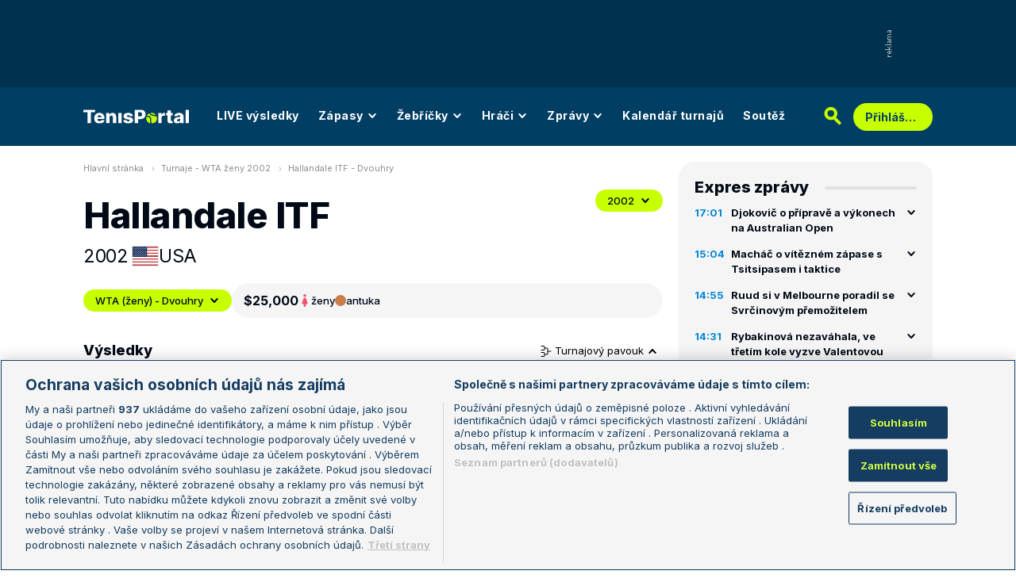

--- FILE ---
content_type: text/html; charset=UTF-8
request_url: https://www.tenisportal.cz/hallandale-itf/2002/wta-zeny/
body_size: 31723
content:

<!DOCTYPE html>
<html lang="cs">
	<head>
		<meta charset="utf-8" />
		<meta content="ie=edge" http-equiv="x-ua-compatible" />
		<meta content="width=device-width, initial-scale=1, shrink-to-fit=no" name="viewport" />
		<meta name="google-site-verification" content="UjgFLQMaf010z2nbVs-skVHDpANy-wd08ER6DqtYqYU" />
		    	<meta name="robots" content="NOODP,index,follow" />
				<title>TenisPortal.cz - Hallandale ITF</title>
				<link href="/res/img/favicon/apple-touch-icon.png" rel="apple-touch-icon" sizes="180x180" />
		<link href="/res/img/favicon/favicon-32x32.png" rel="icon" sizes="32x32" type="image/png" />
		<link href="/res/img/favicon/favicon-16x16.png" rel="icon" sizes="16x16" type="image/png" />
		<link href="/res/img/favicon/favicon.ico" rel="icon" type="image/x-icon" />
		<meta content="#da532c" name="msapplication-TileColor" />
		<meta content="#003E63" name="theme-color" />
		
				<!-- OneTrust Cookies Consent Notice start for tenisportal.cz -->
		<script src="https://cdn.cookielaw.org/scripttemplates/otSDKStub.js"  type="text/javascript" charset="UTF-8" data-domain-script="219ad199-28f4-4ecb-975b-3f764722e52b" ></script>
		<script type="text/javascript">
		function OptanonWrapper() { }
		</script>
		<!-- OneTrust Cookies Consent Notice end for tenisportal.cz -->
								<!-- Google Tag Manager -->
		<script>(function(w,d,s,l,i){w[l]=w[l]||[];w[l].push({'gtm.start':
		new Date().getTime(),event:'gtm.js'});var f=d.getElementsByTagName(s)[0],
		j=d.createElement(s),dl=l!='dataLayer'?'&l='+l:'';j.async=true;j.src=
		'https://www.googletagmanager.com/gtm.js?id='+i+dl;f.parentNode.insertBefore(j,f);
		})(window,document,'script','dataLayer','GTM-M94G39');</script>
		<!-- End Google Tag Manager -->
				
				
		<script defer src="https://ssp.seznam.cz/static/js/ssp.js" id="ssp-script"></script>
		
		<link href="/res/css/application.css?serial=2601030458" rel="stylesheet" />
		<link href="/res/css/extra.css?serial=2601030458" rel="stylesheet" />
		<link href="/res/css/advert.css?serial=2601030458" rel="stylesheet" />
		<link href="/res/css/bookmakerLogos.css?serial=f92e014266" rel="stylesheet" />
		<script src="/res/js/application.js?serial=2601030458"></script>
		<script src="/res/js/functions.js?serial=2601030458"></script>
		<link href="https://fonts.googleapis.com" rel="preconnect" />
		<link crossorigin="" href="https://fonts.gstatic.com" rel="preconnect" />
		<link href="https://fonts.googleapis.com/css2?family=Inconsolata:wght@400;500;600;700&family=Inter:wght@400;500;700;800&display=swap" rel="stylesheet" />
		
				
	</head>
	<body>
	
					<div class="t-ads-banner--top-ads d-none d-lg-block">
				<div class="revive-ads t-ads-banner">
<div class="adsenvelope adstextvpad banx-d_top" id="lsadvert-zid-6251" style="width:970px;"><div style="height:90px"><div class="adscontent" id="lsadvert-d_top"><iframe id="lsadvert-zid-6251-iframe" name="banx-d_top" frameborder="0" scrolling="no" style="allowTransparency: true; visibility: hidden; width:970px; height:90px"></iframe></div><div class="adsgraphvert"><div class="adsgvert atv-cs"></div></div></div></div><div class="adsclear"></div>
</div>
<div class="szn-ads" id="szn-zone-328330-1"></div>

			</div>
			<div class="t-ads-banner__branding-spacer t-ads-banner__branding-spacer--background d-none d-lg-block"></div>
	
		<div class="t-layout__body t-layout__body--full-width">
			<!-- Start of Tenisportal::Ui::HeaderCell (block t-u-header) -->
			<input class="t-ui-header__menu-input" hidden="" id="t-ui-header__menu-input" type="checkbox" />
			<header class="t-ui-header t-ui-header--fixed t-ui-header--sub">
				<div class="container-fluid t-ui-header__container">
					<div class="t-ui-header__top">
						<a class="t-ui-header__logo" href="/"><img alt="TenisPortal" class="t-ui-header__logo-img t-ui-header__logo-img--sub" height="28" src="/res/img/tenisportal-logo.svg" width="210" /></a>
						<!-- Start of Tenisportal::Ui::Header::MenuCell (block t-u-h-menu) -->
<nav class="t-ui-header-menu t-ui-header-menu--sub">
	<div class="container-fluid t-ui-header-menu__container">
		<ul class="t-ui-header-menu__ul t-ui-header-menu__ul--sub">
			<!--Use active BEM modifier for active link-->
			<li class="t-ui-header-menu__li t-ui-header-menu__li--standalone">
				<a class="t-ui-header-menu__a" href="/live/">LIVE výsledky</a>
			</li>
			<li class="t-ui-header-menu__li t-ui-header-menu__li--with-children">
				<a class="t-ui-header-menu__a" href="/zapasy/">
					Zápasy					<span class="t-ui-header-menu__chevron-wrap">
						<!-- Start of Livesport::Ui::IconCell (block l-u-icon) -->
						<svg class="l-ui-icon l-ui-icon--chevron_down t-ui-header-menu__chevron" style="width: 14px; height: 14px" viewBox="0 0 14 14"><use xlink:href="/res/img/svg_sprite.svg#chevron_down"></use></svg>
						<!-- End of Livesport::Ui::IconCell -->
					</span>
				</a>
				<div class="t-ui-header-menu__submenu">
					<div class="t-ui-header-menu__submenu-container">
						<div class="t-ui-header-menu__submenu-inner">
							<ul class="t-ui-header-menu__ul">
								<li class="t-ui-header-menu__li"><a class="t-ui-header-menu__a" href="/zapasy/?date=2026-01-21">Výsledky</a></li>
								<li class="t-ui-header-menu__li"><a class="t-ui-header-menu__a" href="/zapasy/">Dnešní zápasy</a></li>
								<li class="t-ui-header-menu__li"><a class="t-ui-header-menu__a" href="/zapasy/?date=2026-01-23">Následující zápasy</a></li>
							</ul>
						</div>
					</div>
				</div>
			</li>
			<li class="t-ui-header-menu__li t-ui-header-menu__li--with-children">
				<a class="t-ui-header-menu__a" href="/zebricky/atp-muzi/">
					Žebříčky					<span class="t-ui-header-menu__chevron-wrap">
						<!-- Start of Livesport::Ui::IconCell (block l-u-icon) -->
						<svg class="l-ui-icon l-ui-icon--chevron_down t-ui-header-menu__chevron" style="width: 14px; height: 14px" viewBox="0 0 14 14"><use xlink:href="/res/img/svg_sprite.svg#chevron_down"></use></svg>
						<!-- End of Livesport::Ui::IconCell -->
					</span>
				</a>
				<div class="t-ui-header-menu__submenu">
					<div class="t-ui-header-menu__submenu-container">
						<div class="t-ui-header-menu__submenu-inner">
							<ul class="t-ui-header-menu__ul">
								<li class="t-ui-header-menu__li"><a class="t-ui-header-menu__a" href="/zebricky/atp-muzi/">Žebříčky</a></li>
								<li class="t-ui-header-menu__li"><a class="t-ui-header-menu__a" href="/zebricky/sazkarsky-zebricek/">Sázkařský žebříček</a></li>
							</ul>
						</div>
					</div>
				</div>
			</li>
			<li class="t-ui-header-menu__li t-ui-header-menu__li--with-children">
				<a class="t-ui-header-menu__a" href="/seznam-hracu/">
					Hráči
					<span class="t-ui-header-menu__chevron-wrap">
						<!-- Start of Livesport::Ui::IconCell (block l-u-icon) -->
						<svg class="l-ui-icon l-ui-icon--chevron_down t-ui-header-menu__chevron" style="width: 14px; height: 14px" viewBox="0 0 14 14"><use xlink:href="/res/img/svg_sprite.svg#chevron_down"></use></svg>
						<!-- End of Livesport::Ui::IconCell -->
					</span>
				</a>
				<div class="t-ui-header-menu__submenu">
					<div class="t-ui-header-menu__submenu-container">
						<div class="t-ui-header-menu__submenu-inner">
							<ul class="t-ui-header-menu__ul">
								<li class="t-ui-header-menu__li"><a class="t-ui-header-menu__a" href="/seznam-hracu/">Hráči</a></li>
								<li class="t-ui-header-menu__li"><a class="t-ui-header-menu__a" href="/seznam-hracu/zraneni/">Zranění</a></li>
							</ul>
						</div>
					</div>
				</div>
			</li>
			
						<li class="t-ui-header-menu__li t-ui-header-menu__li--with-children">
				<a class="t-ui-header-menu__a" href="/zpravy/">
					Zprávy
					<span class="t-ui-header-menu__chevron-wrap">
						<!-- Start of Livesport::Ui::IconCell (block l-u-icon) -->
						<svg class="l-ui-icon l-ui-icon--chevron_down t-ui-header-menu__chevron" style="width: 14px; height: 14px" viewBox="0 0 14 14"><use xlink:href="/res/img/svg_sprite.svg#chevron_down"></use></svg>
						<!-- End of Livesport::Ui::IconCell -->
					</span>
				</a>
				<div class="t-ui-header-menu__submenu">
					<div class="t-ui-header-menu__submenu-container">
						<div class="t-ui-header-menu__submenu-inner">
							<ul class="t-ui-header-menu__ul">
							<li class="t-ui-header-menu__li"><a class="t-ui-header-menu__a" href="/zpravy/aktuality/">Aktuality</a></li>
<li class="t-ui-header-menu__li"><a class="t-ui-header-menu__a" href="/zpravy/previews/">Previews</a></li>
<li class="t-ui-header-menu__li"><a class="t-ui-header-menu__a" href="/zpravy/video-dne/">Video dne</a></li>
<li class="t-ui-header-menu__li"><a class="t-ui-header-menu__a" href="/zpravy/rozhovory/">Rozhovory</a></li>
<li class="t-ui-header-menu__li"><a class="t-ui-header-menu__a" href="/zpravy/tema/">Téma</a></li>
<li class="t-ui-header-menu__li"><a class="t-ui-header-menu__a" href="/zpravy/expres-zpravy/">Expres zprávy</a></li>
<li class="t-ui-header-menu__li"><a class="t-ui-header-menu__a" href="/zpravy/stalo-se/">Stalo se...</a></li>
<li class="t-ui-header-menu__li"><a class="t-ui-header-menu__a" href="/zpravy/legendy-tenisu/">Legendy tenisu</a></li>
							</ul>
						</div>
					</div>
				</div>
			</li>
						
			<li class="t-ui-header-menu__li t-ui-header-menu__li--standalone">
				<a class="t-ui-header-menu__a" href="/kalendar/atp-muzi/">Kalendář turnajů</a>
			</li>
			<li class="t-ui-header-menu__li t-ui-header-menu__li--standalone js-szn-hide">
				<a class="t-ui-header-menu__a" href="/soutez/">Soutěž</a>
			</li>
			<li class="t-ui-header-menu__li t-ui-header-menu__li--more" hidden="">
				<span class="t-ui-header-menu__a">
					Další
					<span class="t-ui-header-menu__chevron-wrap">
						<!-- Start of Livesport::Ui::IconCell (block l-u-icon) -->
						<svg class="l-ui-icon l-ui-icon--chevron_down t-ui-header-menu__chevron" style="width: 14px; height: 14px" viewBox="0 0 14 14"><use xlink:href="/res/img/svg_sprite.svg#chevron_down"></use></svg>
						<!-- End of Livesport::Ui::IconCell -->
					</span>
				</span>
				<div class="t-ui-header-menu__submenu">
					<div class="t-ui-header-menu__submenu-container">
						<div class="t-ui-header-menu__submenu-inner">
							<ul class="t-ui-header-menu__ul"></ul>
						</div>
					</div>
				</div>
			</li>
		</ul>
	</div>
</nav>
<!-- End of Tenisportal::Ui::Header::MenuCell -->
						<div class="t-ui-header__live-icon-wrap">
							<a class="t-ui-header__live-icon-link" href="/live/">
								<!-- Start of Livesport::Ui::IconCell (block l-u-icon) -->
								<svg class="l-ui-icon l-ui-icon--live t-ui-header__live-icon" style="width: 44px; height: 21px" viewBox="0 0 44 21"><use xlink:href="/res/img/svg_sprite.svg#live"></use></svg>
								<!-- End of Livesport::Ui::IconCell -->
							</a>
						</div>
						<div class="t-ui-header__search-wrap t-ui-header__search-wrap--sub">
							<!-- Start of Tenisportal::Ui::Header::SearchCell (block t-u-h-search) -->
							<form action="/vyhledat/" class="t-ui-header-search" role="search">
								<div class="t-ui-header-search__group">
									<input class="t-ui-header-search__input form-control" name="q" placeholder="Hledaný text" type="text" />
									<button class="t-ui-header-search__submit" type="submit">
										<!-- Start of Livesport::Ui::IconCell (block l-u-icon) -->
										<svg class="l-ui-icon l-ui-icon--search" style="width: 24px; height: 24px" viewBox="0 0 24 24"><use xlink:href="/res/img/svg_sprite.svg#search"></use></svg>
										<!-- End of Livesport::Ui::IconCell -->
									</button>
								</div>
								<button class="t-ui-header-search__toggle" type="button">
									<!-- Start of Livesport::Ui::IconCell (block l-u-icon) -->
									<svg class="l-ui-icon l-ui-icon--search" style="width: 24px; height: 24px" viewBox="0 0 24 24"><use xlink:href="/res/img/svg_sprite.svg#search"></use></svg>
									<!-- End of Livesport::Ui::IconCell -->
								</button>
							</form>
							<!-- End of Tenisportal::Ui::Header::SearchCell -->
						</div>
						<label class="t-ui-header__menu-toggle" for="t-ui-header__menu-input">
							<!-- Start of Livesport::Ui::IconCell (block l-u-icon) -->
							<svg class="l-ui-icon l-ui-icon--hamburger t-ui-header__menu-toggle-hamburger" style="width: 18px; height: 16px" viewBox="0 0 18 16"><use xlink:href="/res/img/svg_sprite.svg#hamburger"></use></svg>
							<!-- End of Livesport::Ui::IconCell -->
							<!-- Start of Livesport::Ui::IconCell (block l-u-icon) -->
							<svg class="l-ui-icon l-ui-icon--close t-ui-header__menu-toggle-close" style="width: 21px; height: 20px" viewBox="0 0 21 20"><use xlink:href="/res/img/svg_sprite.svg#close"></use></svg>
							<!-- End of Livesport::Ui::IconCell -->
						</label>
						<div class="t-ui-header__user-menu-wrap">
							<!-- Start of Tenisportal::Ui::Header::UserMenuCell (block t-u-h-user-menu) -->
							<div class="t-ui-header-user-menu t-ui-header-user-menu--toggler" role="navigation">
																<input class="t-ui-header-user-menu__input" hidden="" id="t-ui-header-user-menu__input" type="checkbox" />
								<label class="t-ui-header-user-menu__btn" for="t-ui-header-user-menu__input">
									<span class="t-ui-header-user-menu__btn-label">Přihlášení</span>
									<!-- Start of Livesport::Ui::IconCell (block l-u-icon) -->
									<svg class="l-ui-icon l-ui-icon--chevron_down t-ui-header-user-menu__btn-chevron" style="width: 14px; height: 14px" viewBox="0 0 14 14"><use xlink:href="/res/img/svg_sprite.svg#chevron_down"></use></svg>
									<!-- End of Livesport::Ui::IconCell -->
								</label>
								<div class="t-ui-header-user-menu__dropdown">
									<div class="t-ui-header-user-menu__dropdown-aside t-ui-header-user-menu__dropdown-aside--login mb-lg-0">
										<form action="/uzivatel/prihlaseni/" method="post" />
											<input type="hidden" name="back" value="L2hhbGxhbmRhbGUtaXRmLzIwMDIvd3RhLXplbnkv">
											<div class="t-ui-form__row">
												<!-- Start of Tenisportal::Ui::FormCell (block t-u-form) -->
												<div class="t-ui-form__group t-js-ui-form__group">
													<label class="t-ui-form__label form-label" for="usernameInputMenu">Login</label>
													<!-- Start of Tenisportal::Ui::Form::InputCell (block t-u-f-input) -->
													<input aria-describedby="" autocomplete="username" class="t-ui-form-input form-control" id="usernameInputMenu" name="loginName" placeholder="Váš login" type="text" value="" tabindex="1" />
													<!-- End of Tenisportal::Ui::Form::InputCell -->
												</div>
												<!-- End of Tenisportal::Ui::FormCell -->
											</div>
											<div class="t-ui-form__row">
												<!-- Start of Tenisportal::Ui::FormCell (block t-u-form) -->
												<div class="t-ui-form__group t-js-ui-form__group">
													<label class="t-ui-form__label form-label" for="passwordInputMenu">Heslo</label>
													<button class="t-js-ui-form__password-toggle-btn t-ui-form__password-toggle-btn" type="button">
														<!-- Start of Livesport::Ui::IconCell (block l-u-icon) -->
														<svg class="l-ui-icon l-ui-icon--visibility_on t-js-ui-form__password-toggle-btn-icon--show" style="width: 16px; height: 11px" viewBox="0 0 16 11"><use xlink:href="/res/img/svg_sprite.svg#visibility_on"></use></svg>
														<!-- End of Livesport::Ui::IconCell -->
														<!-- Start of Livesport::Ui::IconCell (block l-u-icon) -->
														<svg class="l-ui-icon l-ui-icon--visibility_off t-js-ui-form__password-toggle-btn-icon--hide d-none" style="width: 16px; height: 14px" viewBox="0 0 16 14"><use xlink:href="/res/img/svg_sprite.svg#visibility_off"></use></svg>
														<!-- End of Livesport::Ui::IconCell -->
													</button>
													<!-- Start of Tenisportal::Ui::Form::InputCell (block t-u-f-input) -->
													<input aria-describedby="" autocomplete="current-password" class="t-ui-form-input form-control" id="passwordInputMenu" name="loginPass" placeholder="Vaše heslo" type="password" value="" tabindex="2" />
													<!-- End of Tenisportal::Ui::Form::InputCell -->
												</div>
												<!-- End of Tenisportal::Ui::FormCell -->
											</div>
											<div class="t-ui-form__row">
												<div class="t-ui-form__group">
													<div class="t-ui-form__controls t-ui-header-user-menu__controls">
														<button class="btn btn-primary" type="submit" tabindex="3">Přihlásit se</button>
														<a class="t-ui-form__header-forgot-link" href="/uzivatel/heslo/">Zapomněl jsem heslo</a>
													</div>
												</div>
											</div>
										</form>
									</div>
									<div class="t-ui-header-user-menu__dropdown-main">
										<ul class="t-ui-header-user-menu__dropdown-links t-ui-header-user-menu__dropdown-links--blue">
											<li class="t-ui-header-user-menu__dropdown-li"><a class="t-ui-header-user-menu__dropdown-link" href="/uzivatel/registrace/"><span class="t-ui-header-user-menu__dropdown-link-label">Nová registrace</span></a></li>
											<li class="t-ui-header-user-menu__dropdown-li t-ui-header-user-menu__dropdown-li--desktop-only"><a class="t-ui-header-user-menu__dropdown-link" href="/uzivatel/prihlaseni/"><span class="t-ui-header-user-menu__dropdown-link-label">Přihlásit se</span></a></li>
										</ul>
									</div>
								</div>
															</div>
							<!-- End of Tenisportal::Ui::Header::UserMenuCell -->
						</div>
					</div>
				</div>
							</header>
			<!-- End of Tenisportal::Ui::HeaderCell -->
			<div class="t-layout">
<!-- Start of Tenisportal::Tournaments::DetailWomenCell (block t-t-detail-women) -->
<div class="t-layout__wrap t-tournaments-detail">
	<div class="container-fluid t-layout__container">
		<main class="t-layout__main">
			<!-- Start of Tenisportal::Ui::BreadcrumbsCell (block t-u-breadcrumbs) -->
<ul class="t-ui-breadcrumbs small">
	<li class="t-ui-breadcrumbs__li">
		<a class="t-ui-breadcrumbs__a" href="/">Hlavní stránka</a>
	</li>
	<li class="t-ui-breadcrumbs__li">
		<!-- Start of Livesport::Ui::IconCell (block l-u-icon) --><svg class="l-ui-icon l-ui-icon--mini_chevron_right t-ui-breadcrumbs__chevron" style="width: 4px; height: 6px" viewBox="0 0 4 6"><use xlink:href="/res/img/svg_sprite.svg#mini_chevron_right"></use></svg><!-- End of Livesport::Ui::IconCell -->
		<a class="t-ui-breadcrumbs__a" href="/kalendar/wta-zeny/2002/">Turnaje - WTA ženy 2002</a>
	</li>
	<li class="t-ui-breadcrumbs__li">
		<!-- Start of Livesport::Ui::IconCell (block l-u-icon) --><svg class="l-ui-icon l-ui-icon--mini_chevron_right t-ui-breadcrumbs__chevron" style="width: 4px; height: 6px" viewBox="0 0 4 6"><use xlink:href="/res/img/svg_sprite.svg#mini_chevron_right"></use></svg><!-- End of Livesport::Ui::IconCell -->
		<a class="t-ui-breadcrumbs__a" href="/hallandale-itf/2002/wta-zeny/">Hallandale ITF - Dvouhry</a>
	</li>
</ul>
<!-- End of Tenisportal::Ui::BreadcrumbsCell -->
			<!-- Start of Tenisportal::Ui::MasterHeaderCell (block t-u-master-header) -->
<div class="t-ui-master-header">
	<div class="t-ui-master-header__title">
		<div class="t-ui-master-header__title-right t-ui-master-header__title-right t-ui-master-header__title-right--spaced">
			<!-- Start of Tenisportal::Ui::MasterTitleCell (block t-u-master-title) -->
			<h1 class="t-ui-master-title">Hallandale ITF</h1>
			<!-- End of Tenisportal::Ui::MasterTitleCell -->
			<ul class="t-ui-master-header__under-title-items">
				<li class="t-ui-master-header__under-title-item">2002</li>
				<li class="t-ui-master-header__under-title-item t-ui-master-header__under-title-item--flag">
						<!-- Start of Livesport::Ui::FlagCell (block l-u-flag) -->
	<div class="l-ui-flag l-ui-flag--us l-ui-flag--medium" data-bs-title="USA" data-bs-toggle="tooltip">
		<!-- Start of Livesport::Ui::ImageCell (block l-u-image) -->
		<div class="l-ui-image l-ui-image--loading" style="max-width: 32px; max-height: 24px">
			<img alt="" class="l-ui-image__img" data-alt="us" data-src="/res/img/flags/us.svg" />
			<span class="l-ui-image__spacer" style="padding-top: 75.0%"></span>
		</div>
		<!-- End of Livesport::Ui::ImageCell -->
	</div>
	<!-- End of Livesport::Ui::FlagCell -->
						USA				</li>
			</ul>
		</div>
	</div>
	<div class="t-ui-master-header__utilities">
		<div class="t-ui-master-header__dropdown">
			<!-- Start of Tenisportal::Ui::DropdownCell (block t-u-dropdown) -->
			<div class="t-ui-dropdown dropdown-toggle-wrapper">
				<button aria-expanded="false" class="dropdown-toggle dropdown-toggle--primary btn l-with-icon l-with-icon--reversed" data-bs-offset="[0, 0]" data-bs-toggle="dropdown" type="button">
					2002					<!-- Start of Livesport::Ui::IconCell (block l-u-icon) -->
					<svg class="l-ui-icon l-ui-icon--chevron_down dropdown-button-icon" style="width: 14px; height: 14px" viewBox="0 0 14 14"><use xlink:href="/res/img/svg_sprite.svg#chevron_down"></use></svg>
					<!-- End of Livesport::Ui::IconCell -->
				</button>
				<ul class="dropdown-menu dropdown-menu-override" data-popper-placement="bottom-start">
					<li><a class="dropdown-item" href="/hallandale-itf/2002/wta-zeny/">2002</a></li>
<li><a class="dropdown-item" href="/hallandale-itf/2001/wta-zeny/">2001</a></li>
<li><a class="dropdown-item" href="/hallandale-itf/2000/wta-zeny/">2000</a></li>
				</ul>
			</div>
			<!-- End of Tenisportal::Ui::DropdownCell -->
		</div>
	</div>
</div>
<!-- End of Tenisportal::Ui::MasterHeaderCell -->

<div class="t-tournaments-detail__info-wrap">
	<!-- Start of Tenisportal::Ui::DropdownCell (block t-u-dropdown) -->
	<div class="t-ui-dropdown dropdown-toggle-wrapper">
				<button aria-expanded="false" class="dropdown-toggle dropdown-toggle--primary btn l-with-icon l-with-icon--reversed t-tournaments-detail__category-dropdown" data-bs-offset="[0, 0]" data-bs-toggle="dropdown" type="button">
			WTA (ženy) - Dvouhry			<!-- Start of Livesport::Ui::IconCell (block l-u-icon) -->
			<svg class="l-ui-icon l-ui-icon--chevron_down dropdown-button-icon" style="width: 14px; height: 14px" viewBox="0 0 14 14"><use xlink:href="/res/img/svg_sprite.svg#chevron_down"></use></svg>
			<!-- End of Livesport::Ui::IconCell -->
		</button>
		<ul class="dropdown-menu dropdown-menu-override" data-popper-placement="bottom-start">
			<li><a class="dropdown-item" href="/hallandale-itf/2002/wta-zeny/?phase=main">WTA (ženy) - Dvouhry</a></li>
<li><a class="dropdown-item" href="/hallandale-itf/2002/wta-zeny/?phase=qualification">WTA (ženy) - Dvouhry - kval.</a></li>
		</ul>
	</div>
	<!-- End of Tenisportal::Ui::DropdownCell -->
	<!-- Start of Tenisportal::Tournaments::InfoBarCell (block t-t-info-bar) -->
	<div class="t-tournaments-info-bar">
		<div class="t-tournaments-info-bar__top">
			<div class="t-tournaments-info-bar__left">
				<div class="t-tournaments-info-bar__amount">$25,000</div>
				<div class="t-tournaments-info-bar__item">
					<!-- Start of Livesport::Ui::IconCell (block l-u-icon) -->
										<svg class="l-ui-icon l-ui-icon--gender_w" style="width: auto; height: 16px" viewBox="0 0 16 16"><use xlink:href="/res/img/svg_sprite.svg#gender_w"></use></svg>
					<!-- End of Livesport::Ui::IconCell -->
					<span class="d-none d-md-inline">ženy</span>
					<span class="d-inline d-md-none">Ž</span>
				</div>
				<div class="t-tournaments-info-bar__item">
											<!-- Start of Tenisportal::Ui::SurfaceCell (block t-u-surface) -->
						<div class="t-ui-surface t-ui-surface__marker-container" data-bs-title="antuka" data-bs-toggle="tooltip"><span class="t-ui-surface__marker t-ui-surface__marker--rounded" style="background-color: #c97d47;"></span></div>
						<!-- End of Tenisportal::Ui::SurfaceCell -->
						antuka				</div>
			</div>
					</div>
			</div>
	<!-- End of Tenisportal::Tournaments::InfoBarCell -->
</div>


<div class="t-tournaments-detail__tables-wrap">

<div class="d-flex justify-content-between align-items-center mb-3">
	<h4>Výsledky</h4>
		<button aria-controls="tournamentDraw1" aria-expanded="true" class="t-tournaments-detail__toggle-btn" data-bs-target="#tournamentDraw1" data-bs-toggle="collapse" type="button">
		<!-- Start of Livesport::Ui::IconCell (block l-u-icon) -->
		<svg class="l-ui-icon l-ui-icon--tournament_draw" style="width: 14px; height: 14px" viewBox="0 0 14 14"><use xlink:href="/res/img/svg_sprite.svg#tournament_draw"></use></svg>
		<!-- End of Livesport::Ui::IconCell -->
		Turnajový pavouk
		<!-- Start of Livesport::Ui::IconCell (block l-u-icon) -->
		<svg class="l-ui-icon l-ui-icon--chevron_down t-tournaments-detail__toggle-btn--icon" style="width: 14px; height: 14px" viewBox="0 0 14 14"><use xlink:href="/res/img/svg_sprite.svg#chevron_down"></use></svg>
		<!-- End of Livesport::Ui::IconCell -->
	</button>
	</div>
		<a name="draw"></a>
		<div class="collapse show" id="tournamentDraw1">
			<!-- Start of Tenisportal::Ui::TournamentDrawCell (block t-u-tournament-draw) -->
			<div class="t-ui-tournament-draw pb-20 mb-30">
				<div class="t-ui-tournament-draw__headline">
				<div class="t-ui-tournament-draw__headline-item">1. kolo</div>
<div class="t-ui-tournament-draw__headline-item">osmifinále</div>
<div class="t-ui-tournament-draw__headline-item">čtvrtfinále</div>
<div class="t-ui-tournament-draw__headline-item">semifinále</div>
<div class="t-ui-tournament-draw__headline-item">finále</div>
				</div>
								<button class="t-ui-tournament-draw__scroll-control t-ui-tournament-draw__scroll-control--left">
					<!-- Start of Livesport::Ui::IconCell (block l-u-icon) -->
					<svg class="l-ui-icon l-ui-icon--chevron_right l-ui-icon--rotate" style="width: 8px; height: 14px" viewBox="0 0 8 14"><use xlink:href="/res/img/svg_sprite.svg#chevron_right"></use></svg>
					<!-- End of Livesport::Ui::IconCell -->
				</button>
				<button class="t-ui-tournament-draw__scroll-control t-ui-tournament-draw__scroll-control--right">
					<!-- Start of Livesport::Ui::IconCell (block l-u-icon) -->
					<svg class="l-ui-icon l-ui-icon--chevron_right" style="width: 8px; height: 14px" viewBox="0 0 8 14"><use xlink:href="/res/img/svg_sprite.svg#chevron_right"></use></svg>
					<!-- End of Livesport::Ui::IconCell -->
				</button>
				<div class="t-ui-tournament-draw__draw-columns">
				<div class="t-ui-tournament-draw__draw-column t-ui-tournament-draw__draw-column--round-1">
<div class="t-ui-tournament-draw__match-group">
						<div class="t-ui-tournament-draw__match"data-link-href="/detail-zapasu/?id=137492" data-winner-id="379">
							<div class="t-ui-tournament-draw__match-inner">
								<div class="t-ui-tournament-draw__match-row">
									<div class="t-ui-tournament-draw__match-col t-ui-tournament-draw__match-col--expand">
																				<a class="t-ui-tournament-draw__match-player t-ui-tournament-draw__match-player--winner" data-player-id="379" href="/hrac/lee-waters/">
												<!-- Start of Livesport::Ui::FlagCell (block l-u-flag) -->
	<div class="l-ui-flag l-ui-flag--us l-ui-flag--small" data-bs-title="USA" data-bs-toggle="tooltip">
		<!-- Start of Livesport::Ui::ImageCell (block l-u-image) -->
		<div class="l-ui-image l-ui-image--loading" style="max-width: 14px; max-height: 10.5px">
			<img alt="" class="l-ui-image__img" data-alt="us" data-src="/res/img/flags/us.svg" />
			<span class="l-ui-image__spacer" style="padding-top: 75.0%"></span>
		</div>
		<!-- End of Livesport::Ui::ImageCell -->
	</div>
	<!-- End of Livesport::Ui::FlagCell -->
												<span class="text-truncate">Lee-Waters</span>
										</a>
										<span class="text-dark-gray">[1]</span>
																			</div>
									<div class="t-ui-tournament-draw__match-col t-ui-tournament-draw__match-col--shrink">
										<span class="text-black fw-boldmedium">2</span>
									</div>
								</div>
																<div class="t-ui-tournament-draw__match-row">
									<span class="text-truncate text-dark-gray">6-3, 7-6<sup>0</sup></span>
								</div>
								<div class="t-ui-tournament-draw__match-row">
									<div class="t-ui-tournament-draw__match-col t-ui-tournament-draw__match-col--expand">
																				<a class="t-ui-tournament-draw__match-player" data-player-id="3767" href="/hrac/morales-3a5a4/">
												<!-- Start of Livesport::Ui::FlagCell (block l-u-flag) -->
	<div class="l-ui-flag l-ui-flag--us l-ui-flag--small" data-bs-title="USA" data-bs-toggle="tooltip">
		<!-- Start of Livesport::Ui::ImageCell (block l-u-image) -->
		<div class="l-ui-image l-ui-image--loading" style="max-width: 14px; max-height: 10.5px">
			<img alt="" class="l-ui-image__img" data-alt="us" data-src="/res/img/flags/us.svg" />
			<span class="l-ui-image__spacer" style="padding-top: 75.0%"></span>
		</div>
		<!-- End of Livesport::Ui::ImageCell -->
	</div>
	<!-- End of Livesport::Ui::FlagCell -->
												<span class="text-truncate">Morales</span>
										</a>
										<span class="text-dark-gray"></span>
																			</div>
									<div class="t-ui-tournament-draw__match-col t-ui-tournament-draw__match-col--shrink">
										<span class="text-dark-gray">0</span>
									</div>
								</div>
															</div>
						</div>
												<div class="t-ui-tournament-draw__match"data-link-href="/detail-zapasu/?id=137493" data-winner-id="3765">
							<div class="t-ui-tournament-draw__match-inner">
								<div class="t-ui-tournament-draw__match-row">
									<div class="t-ui-tournament-draw__match-col t-ui-tournament-draw__match-col--expand">
																				<a class="t-ui-tournament-draw__match-player t-ui-tournament-draw__match-player--winner" data-player-id="3765" href="/hrac/alves-354eb/">
												<!-- Start of Livesport::Ui::FlagCell (block l-u-flag) -->
	<div class="l-ui-flag l-ui-flag--br l-ui-flag--small" data-bs-title="Brazílie" data-bs-toggle="tooltip">
		<!-- Start of Livesport::Ui::ImageCell (block l-u-image) -->
		<div class="l-ui-image l-ui-image--loading" style="max-width: 14px; max-height: 10.5px">
			<img alt="" class="l-ui-image__img" data-alt="br" data-src="/res/img/flags/br.svg" />
			<span class="l-ui-image__spacer" style="padding-top: 75.0%"></span>
		</div>
		<!-- End of Livesport::Ui::ImageCell -->
	</div>
	<!-- End of Livesport::Ui::FlagCell -->
												<span class="text-truncate">Alves</span>
										</a>
										<span class="text-dark-gray"></span>
																			</div>
									<div class="t-ui-tournament-draw__match-col t-ui-tournament-draw__match-col--shrink">
										<span class="text-black fw-boldmedium">2</span>
									</div>
								</div>
																<div class="t-ui-tournament-draw__match-row">
									<span class="text-truncate text-dark-gray">6-2, 6-0</span>
								</div>
								<div class="t-ui-tournament-draw__match-row">
									<div class="t-ui-tournament-draw__match-col t-ui-tournament-draw__match-col--expand">
																				<a class="t-ui-tournament-draw__match-player" data-player-id="3503" href="/hrac/embry/">
												<!-- Start of Livesport::Ui::FlagCell (block l-u-flag) -->
	<div class="l-ui-flag l-ui-flag--us l-ui-flag--small" data-bs-title="USA" data-bs-toggle="tooltip">
		<!-- Start of Livesport::Ui::ImageCell (block l-u-image) -->
		<div class="l-ui-image l-ui-image--loading" style="max-width: 14px; max-height: 10.5px">
			<img alt="" class="l-ui-image__img" data-alt="us" data-src="/res/img/flags/us.svg" />
			<span class="l-ui-image__spacer" style="padding-top: 75.0%"></span>
		</div>
		<!-- End of Livesport::Ui::ImageCell -->
	</div>
	<!-- End of Livesport::Ui::FlagCell -->
												<span class="text-truncate">Embry</span>
										</a>
										<span class="text-dark-gray"></span>
																			</div>
									<div class="t-ui-tournament-draw__match-col t-ui-tournament-draw__match-col--shrink">
										<span class="text-dark-gray">0</span>
									</div>
								</div>
															</div>
						</div>
						</div>
<div class="t-ui-tournament-draw__match-group">
						<div class="t-ui-tournament-draw__match"data-link-href="/detail-zapasu/?id=137494" data-winner-id="3769">
							<div class="t-ui-tournament-draw__match-inner">
								<div class="t-ui-tournament-draw__match-row">
									<div class="t-ui-tournament-draw__match-col t-ui-tournament-draw__match-col--expand">
																				<a class="t-ui-tournament-draw__match-player t-ui-tournament-draw__match-player--winner" data-player-id="3769" href="/hrac/perry-48b41/">
												<!-- Start of Livesport::Ui::FlagCell (block l-u-flag) -->
	<div class="l-ui-flag l-ui-flag--us l-ui-flag--small" data-bs-title="USA" data-bs-toggle="tooltip">
		<!-- Start of Livesport::Ui::ImageCell (block l-u-image) -->
		<div class="l-ui-image l-ui-image--loading" style="max-width: 14px; max-height: 10.5px">
			<img alt="" class="l-ui-image__img" data-alt="us" data-src="/res/img/flags/us.svg" />
			<span class="l-ui-image__spacer" style="padding-top: 75.0%"></span>
		</div>
		<!-- End of Livesport::Ui::ImageCell -->
	</div>
	<!-- End of Livesport::Ui::FlagCell -->
												<span class="text-truncate">Perry</span>
										</a>
										<span class="text-dark-gray"></span>
																			</div>
									<div class="t-ui-tournament-draw__match-col t-ui-tournament-draw__match-col--shrink">
										<span class="text-black fw-boldmedium">1</span>
									</div>
								</div>
																<div class="t-ui-tournament-draw__match-row">
									<span class="text-truncate text-dark-gray">7-5, 4-2</span>
								</div>
								<div class="t-ui-tournament-draw__match-row">
									<div class="t-ui-tournament-draw__match-col t-ui-tournament-draw__match-col--expand">
																				<a class="t-ui-tournament-draw__match-player" data-player-id="2609" href="/hrac/skavronskaia/">
												<!-- Start of Livesport::Ui::FlagCell (block l-u-flag) -->
	<div class="l-ui-flag l-ui-flag--all l-ui-flag--small" data-bs-title="Rusko" data-bs-toggle="tooltip">
		<!-- Start of Livesport::Ui::ImageCell (block l-u-image) -->
		<div class="l-ui-image l-ui-image--loading" style="max-width: 14px; max-height: 10.5px">
			<img alt="" class="l-ui-image__img" data-alt="all" data-src="/res/img/flags/all.png" />
			<span class="l-ui-image__spacer" style="padding-top: 75.0%"></span>
		</div>
		<!-- End of Livesport::Ui::ImageCell -->
	</div>
	<!-- End of Livesport::Ui::FlagCell -->
												<span class="text-truncate">Skavronskaia</span>
										</a>
										<span class="text-dark-gray"></span>
																			</div>
									<div class="t-ui-tournament-draw__match-col t-ui-tournament-draw__match-col--shrink">
										<span class="text-dark-gray">0</span>
									</div>
								</div>
															</div>
						</div>
												<div class="t-ui-tournament-draw__match"data-link-href="/detail-zapasu/?id=137495" data-winner-id="2495">
							<div class="t-ui-tournament-draw__match-inner">
								<div class="t-ui-tournament-draw__match-row">
									<div class="t-ui-tournament-draw__match-col t-ui-tournament-draw__match-col--expand">
																				<a class="t-ui-tournament-draw__match-player t-ui-tournament-draw__match-player--winner" data-player-id="2495" href="/hrac/ditty/">
												<!-- Start of Livesport::Ui::FlagCell (block l-u-flag) -->
	<div class="l-ui-flag l-ui-flag--us l-ui-flag--small" data-bs-title="USA" data-bs-toggle="tooltip">
		<!-- Start of Livesport::Ui::ImageCell (block l-u-image) -->
		<div class="l-ui-image l-ui-image--loading" style="max-width: 14px; max-height: 10.5px">
			<img alt="" class="l-ui-image__img" data-alt="us" data-src="/res/img/flags/us.svg" />
			<span class="l-ui-image__spacer" style="padding-top: 75.0%"></span>
		</div>
		<!-- End of Livesport::Ui::ImageCell -->
	</div>
	<!-- End of Livesport::Ui::FlagCell -->
												<span class="text-truncate">Ditty</span>
										</a>
										<span class="text-dark-gray"></span>
																			</div>
									<div class="t-ui-tournament-draw__match-col t-ui-tournament-draw__match-col--shrink">
										<span class="text-black fw-boldmedium">1</span>
									</div>
								</div>
																<div class="t-ui-tournament-draw__match-row">
									<span class="text-truncate text-dark-gray">7-5, 1-0</span>
								</div>
								<div class="t-ui-tournament-draw__match-row">
									<div class="t-ui-tournament-draw__match-col t-ui-tournament-draw__match-col--expand">
																				<a class="t-ui-tournament-draw__match-player" data-player-id="1217" href="/hrac/lucic/">
												<!-- Start of Livesport::Ui::FlagCell (block l-u-flag) -->
	<div class="l-ui-flag l-ui-flag--hr l-ui-flag--small" data-bs-title="Chorvatsko" data-bs-toggle="tooltip">
		<!-- Start of Livesport::Ui::ImageCell (block l-u-image) -->
		<div class="l-ui-image l-ui-image--loading" style="max-width: 14px; max-height: 10.5px">
			<img alt="" class="l-ui-image__img" data-alt="hr" data-src="/res/img/flags/hr.svg" />
			<span class="l-ui-image__spacer" style="padding-top: 75.0%"></span>
		</div>
		<!-- End of Livesport::Ui::ImageCell -->
	</div>
	<!-- End of Livesport::Ui::FlagCell -->
												<span class="text-truncate">Lucic</span>
										</a>
										<span class="text-dark-gray">[7]</span>
																			</div>
									<div class="t-ui-tournament-draw__match-col t-ui-tournament-draw__match-col--shrink">
										<span class="text-dark-gray">0</span>
									</div>
								</div>
															</div>
						</div>
						</div>
<div class="t-ui-tournament-draw__match-group">
						<div class="t-ui-tournament-draw__match"data-link-href="/detail-zapasu/?id=137496" data-winner-id="1645">
							<div class="t-ui-tournament-draw__match-inner">
								<div class="t-ui-tournament-draw__match-row">
									<div class="t-ui-tournament-draw__match-col t-ui-tournament-draw__match-col--expand">
																				<a class="t-ui-tournament-draw__match-player t-ui-tournament-draw__match-player--winner" data-player-id="1645" href="/hrac/mouhtassine/">
												<!-- Start of Livesport::Ui::FlagCell (block l-u-flag) -->
	<div class="l-ui-flag l-ui-flag--ma l-ui-flag--small" data-bs-title="Maroko" data-bs-toggle="tooltip">
		<!-- Start of Livesport::Ui::ImageCell (block l-u-image) -->
		<div class="l-ui-image l-ui-image--loading" style="max-width: 14px; max-height: 10.5px">
			<img alt="" class="l-ui-image__img" data-alt="ma" data-src="/res/img/flags/ma.svg" />
			<span class="l-ui-image__spacer" style="padding-top: 75.0%"></span>
		</div>
		<!-- End of Livesport::Ui::ImageCell -->
	</div>
	<!-- End of Livesport::Ui::FlagCell -->
												<span class="text-truncate">Mouhtassine</span>
										</a>
										<span class="text-dark-gray">[4]</span>
																			</div>
									<div class="t-ui-tournament-draw__match-col t-ui-tournament-draw__match-col--shrink">
										<span class="text-black fw-boldmedium">2</span>
									</div>
								</div>
																<div class="t-ui-tournament-draw__match-row">
									<span class="text-truncate text-dark-gray">6-4, 6-3</span>
								</div>
								<div class="t-ui-tournament-draw__match-row">
									<div class="t-ui-tournament-draw__match-col t-ui-tournament-draw__match-col--expand">
																				<a class="t-ui-tournament-draw__match-player" data-player-id="483" href="/hrac/viollet/">
												<!-- Start of Livesport::Ui::FlagCell (block l-u-flag) -->
	<div class="l-ui-flag l-ui-flag--gb l-ui-flag--small" data-bs-title="Velká Británie" data-bs-toggle="tooltip">
		<!-- Start of Livesport::Ui::ImageCell (block l-u-image) -->
		<div class="l-ui-image l-ui-image--loading" style="max-width: 14px; max-height: 10.5px">
			<img alt="" class="l-ui-image__img" data-alt="gb" data-src="/res/img/flags/gb.svg" />
			<span class="l-ui-image__spacer" style="padding-top: 75.0%"></span>
		</div>
		<!-- End of Livesport::Ui::ImageCell -->
	</div>
	<!-- End of Livesport::Ui::FlagCell -->
												<span class="text-truncate">Viollet</span>
										</a>
										<span class="text-dark-gray"></span>
																			</div>
									<div class="t-ui-tournament-draw__match-col t-ui-tournament-draw__match-col--shrink">
										<span class="text-dark-gray">0</span>
									</div>
								</div>
															</div>
						</div>
												<div class="t-ui-tournament-draw__match"data-link-href="/detail-zapasu/?id=137497" data-winner-id="3045">
							<div class="t-ui-tournament-draw__match-inner">
								<div class="t-ui-tournament-draw__match-row">
									<div class="t-ui-tournament-draw__match-col t-ui-tournament-draw__match-col--expand">
																				<a class="t-ui-tournament-draw__match-player t-ui-tournament-draw__match-player--winner" data-player-id="3045" href="/hrac/cetkovska/">
												<!-- Start of Livesport::Ui::FlagCell (block l-u-flag) -->
	<div class="l-ui-flag l-ui-flag--cz l-ui-flag--small" data-bs-title="Česká republika" data-bs-toggle="tooltip">
		<!-- Start of Livesport::Ui::ImageCell (block l-u-image) -->
		<div class="l-ui-image l-ui-image--loading" style="max-width: 14px; max-height: 10.5px">
			<img alt="" class="l-ui-image__img" data-alt="cz" data-src="/res/img/flags/cz.svg" />
			<span class="l-ui-image__spacer" style="padding-top: 75.0%"></span>
		</div>
		<!-- End of Livesport::Ui::ImageCell -->
	</div>
	<!-- End of Livesport::Ui::FlagCell -->
												<span class="text-truncate">Cetkovská</span>
										</a>
										<span class="text-dark-gray"></span>
																			</div>
									<div class="t-ui-tournament-draw__match-col t-ui-tournament-draw__match-col--shrink">
										<span class="text-black fw-boldmedium">2</span>
									</div>
								</div>
																<div class="t-ui-tournament-draw__match-row">
									<span class="text-truncate text-dark-gray">6-0, 6-0</span>
								</div>
								<div class="t-ui-tournament-draw__match-row">
									<div class="t-ui-tournament-draw__match-col t-ui-tournament-draw__match-col--expand">
																				<a class="t-ui-tournament-draw__match-player" data-player-id="1386" href="/hrac/trail/">
												<!-- Start of Livesport::Ui::FlagCell (block l-u-flag) -->
	<div class="l-ui-flag l-ui-flag--us l-ui-flag--small" data-bs-title="USA" data-bs-toggle="tooltip">
		<!-- Start of Livesport::Ui::ImageCell (block l-u-image) -->
		<div class="l-ui-image l-ui-image--loading" style="max-width: 14px; max-height: 10.5px">
			<img alt="" class="l-ui-image__img" data-alt="us" data-src="/res/img/flags/us.svg" />
			<span class="l-ui-image__spacer" style="padding-top: 75.0%"></span>
		</div>
		<!-- End of Livesport::Ui::ImageCell -->
	</div>
	<!-- End of Livesport::Ui::FlagCell -->
												<span class="text-truncate">Trail</span>
										</a>
										<span class="text-dark-gray"></span>
																			</div>
									<div class="t-ui-tournament-draw__match-col t-ui-tournament-draw__match-col--shrink">
										<span class="text-dark-gray">0</span>
									</div>
								</div>
															</div>
						</div>
						</div>
<div class="t-ui-tournament-draw__match-group">
						<div class="t-ui-tournament-draw__match"data-link-href="/detail-zapasu/?id=137498" data-winner-id="5683">
							<div class="t-ui-tournament-draw__match-inner">
								<div class="t-ui-tournament-draw__match-row">
									<div class="t-ui-tournament-draw__match-col t-ui-tournament-draw__match-col--expand">
																				<a class="t-ui-tournament-draw__match-player t-ui-tournament-draw__match-player--winner" data-player-id="5683" href="/hrac/strycova/">
												<!-- Start of Livesport::Ui::FlagCell (block l-u-flag) -->
	<div class="l-ui-flag l-ui-flag--cz l-ui-flag--small" data-bs-title="Česká republika" data-bs-toggle="tooltip">
		<!-- Start of Livesport::Ui::ImageCell (block l-u-image) -->
		<div class="l-ui-image l-ui-image--loading" style="max-width: 14px; max-height: 10.5px">
			<img alt="" class="l-ui-image__img" data-alt="cz" data-src="/res/img/flags/cz.svg" />
			<span class="l-ui-image__spacer" style="padding-top: 75.0%"></span>
		</div>
		<!-- End of Livesport::Ui::ImageCell -->
	</div>
	<!-- End of Livesport::Ui::FlagCell -->
												<span class="text-truncate">Strýcová</span>
										</a>
										<span class="text-dark-gray"></span>
																			</div>
									<div class="t-ui-tournament-draw__match-col t-ui-tournament-draw__match-col--shrink">
										<span class="text-black fw-boldmedium">2</span>
									</div>
								</div>
																<div class="t-ui-tournament-draw__match-row">
									<span class="text-truncate text-dark-gray">6-2, 6-1</span>
								</div>
								<div class="t-ui-tournament-draw__match-row">
									<div class="t-ui-tournament-draw__match-col t-ui-tournament-draw__match-col--expand">
																				<a class="t-ui-tournament-draw__match-player" data-player-id="8723" href="/hrac/falcon/">
												<!-- Start of Livesport::Ui::FlagCell (block l-u-flag) -->
	<div class="l-ui-flag l-ui-flag--us l-ui-flag--small" data-bs-title="USA" data-bs-toggle="tooltip">
		<!-- Start of Livesport::Ui::ImageCell (block l-u-image) -->
		<div class="l-ui-image l-ui-image--loading" style="max-width: 14px; max-height: 10.5px">
			<img alt="" class="l-ui-image__img" data-alt="us" data-src="/res/img/flags/us.svg" />
			<span class="l-ui-image__spacer" style="padding-top: 75.0%"></span>
		</div>
		<!-- End of Livesport::Ui::ImageCell -->
	</div>
	<!-- End of Livesport::Ui::FlagCell -->
												<span class="text-truncate">Falcon</span>
										</a>
										<span class="text-dark-gray">[WC]</span>
																			</div>
									<div class="t-ui-tournament-draw__match-col t-ui-tournament-draw__match-col--shrink">
										<span class="text-dark-gray">0</span>
									</div>
								</div>
															</div>
						</div>
												<div class="t-ui-tournament-draw__match"data-link-href="/detail-zapasu/?id=137499" data-winner-id="2833">
							<div class="t-ui-tournament-draw__match-inner">
								<div class="t-ui-tournament-draw__match-row">
									<div class="t-ui-tournament-draw__match-col t-ui-tournament-draw__match-col--expand">
																				<a class="t-ui-tournament-draw__match-player" data-player-id="4480" href="/hrac/breadmore/">
												<!-- Start of Livesport::Ui::FlagCell (block l-u-flag) -->
	<div class="l-ui-flag l-ui-flag--au l-ui-flag--small" data-bs-title="Austrálie" data-bs-toggle="tooltip">
		<!-- Start of Livesport::Ui::ImageCell (block l-u-image) -->
		<div class="l-ui-image l-ui-image--loading" style="max-width: 14px; max-height: 10.5px">
			<img alt="" class="l-ui-image__img" data-alt="au" data-src="/res/img/flags/au.svg" />
			<span class="l-ui-image__spacer" style="padding-top: 75.0%"></span>
		</div>
		<!-- End of Livesport::Ui::ImageCell -->
	</div>
	<!-- End of Livesport::Ui::FlagCell -->
												<span class="text-truncate">Breadmore</span>
										</a>
										<span class="text-dark-gray"></span>
																			</div>
									<div class="t-ui-tournament-draw__match-col t-ui-tournament-draw__match-col--shrink">
										<span class="text-dark-gray">0</span>
									</div>
								</div>
																<div class="t-ui-tournament-draw__match-row">
									<span class="text-truncate text-dark-gray">2-6, 3-6</span>
								</div>
								<div class="t-ui-tournament-draw__match-row">
									<div class="t-ui-tournament-draw__match-col t-ui-tournament-draw__match-col--expand">
																				<a class="t-ui-tournament-draw__match-player t-ui-tournament-draw__match-player--winner" data-player-id="2833" href="/hrac/camerin/">
												<!-- Start of Livesport::Ui::FlagCell (block l-u-flag) -->
	<div class="l-ui-flag l-ui-flag--it l-ui-flag--small" data-bs-title="Itálie" data-bs-toggle="tooltip">
		<!-- Start of Livesport::Ui::ImageCell (block l-u-image) -->
		<div class="l-ui-image l-ui-image--loading" style="max-width: 14px; max-height: 10.5px">
			<img alt="" class="l-ui-image__img" data-alt="it" data-src="/res/img/flags/it.svg" />
			<span class="l-ui-image__spacer" style="padding-top: 75.0%"></span>
		</div>
		<!-- End of Livesport::Ui::ImageCell -->
	</div>
	<!-- End of Livesport::Ui::FlagCell -->
												<span class="text-truncate">Camerin</span>
										</a>
										<span class="text-dark-gray">[5]</span>
																			</div>
									<div class="t-ui-tournament-draw__match-col t-ui-tournament-draw__match-col--shrink">
										<span class="text-black fw-boldmedium">2</span>
									</div>
								</div>
															</div>
						</div>
						</div>
<div class="t-ui-tournament-draw__match-group">
						<div class="t-ui-tournament-draw__match"data-link-href="/detail-zapasu/?id=137500" data-winner-id="4604">
							<div class="t-ui-tournament-draw__match-inner">
								<div class="t-ui-tournament-draw__match-row">
									<div class="t-ui-tournament-draw__match-col t-ui-tournament-draw__match-col--expand">
																				<a class="t-ui-tournament-draw__match-player t-ui-tournament-draw__match-player--winner" data-player-id="4604" href="/hrac/wolfbrandt/">
												<!-- Start of Livesport::Ui::FlagCell (block l-u-flag) -->
	<div class="l-ui-flag l-ui-flag--se l-ui-flag--small" data-bs-title="Švédsko" data-bs-toggle="tooltip">
		<!-- Start of Livesport::Ui::ImageCell (block l-u-image) -->
		<div class="l-ui-image l-ui-image--loading" style="max-width: 14px; max-height: 10.5px">
			<img alt="" class="l-ui-image__img" data-alt="se" data-src="/res/img/flags/se.svg" />
			<span class="l-ui-image__spacer" style="padding-top: 75.0%"></span>
		</div>
		<!-- End of Livesport::Ui::ImageCell -->
	</div>
	<!-- End of Livesport::Ui::FlagCell -->
												<span class="text-truncate">Wolfbrandt</span>
										</a>
										<span class="text-dark-gray">[8]</span>
																			</div>
									<div class="t-ui-tournament-draw__match-col t-ui-tournament-draw__match-col--shrink">
										<span class="text-black fw-boldmedium">2</span>
									</div>
								</div>
																<div class="t-ui-tournament-draw__match-row">
									<span class="text-truncate text-dark-gray">6-4, 6-3</span>
								</div>
								<div class="t-ui-tournament-draw__match-row">
									<div class="t-ui-tournament-draw__match-col t-ui-tournament-draw__match-col--expand">
																				<a class="t-ui-tournament-draw__match-player" data-player-id="1717" href="/hrac/rampre/">
												<!-- Start of Livesport::Ui::FlagCell (block l-u-flag) -->
	<div class="l-ui-flag l-ui-flag--si l-ui-flag--small" data-bs-title="Slovinsko" data-bs-toggle="tooltip">
		<!-- Start of Livesport::Ui::ImageCell (block l-u-image) -->
		<div class="l-ui-image l-ui-image--loading" style="max-width: 14px; max-height: 10.5px">
			<img alt="" class="l-ui-image__img" data-alt="si" data-src="/res/img/flags/si.svg" />
			<span class="l-ui-image__spacer" style="padding-top: 75.0%"></span>
		</div>
		<!-- End of Livesport::Ui::ImageCell -->
	</div>
	<!-- End of Livesport::Ui::FlagCell -->
												<span class="text-truncate">Rampre</span>
										</a>
										<span class="text-dark-gray"></span>
																			</div>
									<div class="t-ui-tournament-draw__match-col t-ui-tournament-draw__match-col--shrink">
										<span class="text-dark-gray">0</span>
									</div>
								</div>
															</div>
						</div>
												<div class="t-ui-tournament-draw__match"data-link-href="/detail-zapasu/?id=137501" data-winner-id="3292">
							<div class="t-ui-tournament-draw__match-inner">
								<div class="t-ui-tournament-draw__match-row">
									<div class="t-ui-tournament-draw__match-col t-ui-tournament-draw__match-col--expand">
																				<a class="t-ui-tournament-draw__match-player t-ui-tournament-draw__match-player--winner" data-player-id="3292" href="/hrac/etienne/">
												<!-- Start of Livesport::Ui::FlagCell (block l-u-flag) -->
	<div class="l-ui-flag l-ui-flag--ht l-ui-flag--small" data-bs-title="Haiti" data-bs-toggle="tooltip">
		<!-- Start of Livesport::Ui::ImageCell (block l-u-image) -->
		<div class="l-ui-image l-ui-image--loading" style="max-width: 14px; max-height: 10.5px">
			<img alt="" class="l-ui-image__img" data-alt="ht" data-src="/res/img/flags/ht.svg" />
			<span class="l-ui-image__spacer" style="padding-top: 75.0%"></span>
		</div>
		<!-- End of Livesport::Ui::ImageCell -->
	</div>
	<!-- End of Livesport::Ui::FlagCell -->
												<span class="text-truncate">Etienne</span>
										</a>
										<span class="text-dark-gray"></span>
																			</div>
									<div class="t-ui-tournament-draw__match-col t-ui-tournament-draw__match-col--shrink">
										<span class="text-black fw-boldmedium">2</span>
									</div>
								</div>
																<div class="t-ui-tournament-draw__match-row">
									<span class="text-truncate text-dark-gray">6-4, 6-3</span>
								</div>
								<div class="t-ui-tournament-draw__match-row">
									<div class="t-ui-tournament-draw__match-col t-ui-tournament-draw__match-col--expand">
																				<a class="t-ui-tournament-draw__match-player" data-player-id="5153" href="/hrac/salvadores/">
												<!-- Start of Livesport::Ui::FlagCell (block l-u-flag) -->
	<div class="l-ui-flag l-ui-flag--ar l-ui-flag--small" data-bs-title="Argentina" data-bs-toggle="tooltip">
		<!-- Start of Livesport::Ui::ImageCell (block l-u-image) -->
		<div class="l-ui-image l-ui-image--loading" style="max-width: 14px; max-height: 10.5px">
			<img alt="" class="l-ui-image__img" data-alt="ar" data-src="/res/img/flags/ar.svg" />
			<span class="l-ui-image__spacer" style="padding-top: 75.0%"></span>
		</div>
		<!-- End of Livesport::Ui::ImageCell -->
	</div>
	<!-- End of Livesport::Ui::FlagCell -->
												<span class="text-truncate">Salvadores</span>
										</a>
										<span class="text-dark-gray">[Q]</span>
																			</div>
									<div class="t-ui-tournament-draw__match-col t-ui-tournament-draw__match-col--shrink">
										<span class="text-dark-gray">0</span>
									</div>
								</div>
															</div>
						</div>
						</div>
<div class="t-ui-tournament-draw__match-group">
						<div class="t-ui-tournament-draw__match"data-link-href="/detail-zapasu/?id=137502" data-winner-id="2583">
							<div class="t-ui-tournament-draw__match-inner">
								<div class="t-ui-tournament-draw__match-row">
									<div class="t-ui-tournament-draw__match-col t-ui-tournament-draw__match-col--expand">
																				<a class="t-ui-tournament-draw__match-player" data-player-id="2692" href="/hrac/krauth-9ebde/">
												<!-- Start of Livesport::Ui::FlagCell (block l-u-flag) -->
	<div class="l-ui-flag l-ui-flag--ar l-ui-flag--small" data-bs-title="Argentina" data-bs-toggle="tooltip">
		<!-- Start of Livesport::Ui::ImageCell (block l-u-image) -->
		<div class="l-ui-image l-ui-image--loading" style="max-width: 14px; max-height: 10.5px">
			<img alt="" class="l-ui-image__img" data-alt="ar" data-src="/res/img/flags/ar.svg" />
			<span class="l-ui-image__spacer" style="padding-top: 75.0%"></span>
		</div>
		<!-- End of Livesport::Ui::ImageCell -->
	</div>
	<!-- End of Livesport::Ui::FlagCell -->
												<span class="text-truncate">Krauth</span>
										</a>
										<span class="text-dark-gray"></span>
																			</div>
									<div class="t-ui-tournament-draw__match-col t-ui-tournament-draw__match-col--shrink">
										<span class="text-dark-gray">0</span>
									</div>
								</div>
																<div class="t-ui-tournament-draw__match-row">
									<span class="text-truncate text-dark-gray">0-6, 1-6</span>
								</div>
								<div class="t-ui-tournament-draw__match-row">
									<div class="t-ui-tournament-draw__match-col t-ui-tournament-draw__match-col--expand">
																				<a class="t-ui-tournament-draw__match-player t-ui-tournament-draw__match-player--winner" data-player-id="2583" href="/hrac/krauth/">
												<!-- Start of Livesport::Ui::FlagCell (block l-u-flag) -->
	<div class="l-ui-flag l-ui-flag--ar l-ui-flag--small" data-bs-title="Argentina" data-bs-toggle="tooltip">
		<!-- Start of Livesport::Ui::ImageCell (block l-u-image) -->
		<div class="l-ui-image l-ui-image--loading" style="max-width: 14px; max-height: 10.5px">
			<img alt="" class="l-ui-image__img" data-alt="ar" data-src="/res/img/flags/ar.svg" />
			<span class="l-ui-image__spacer" style="padding-top: 75.0%"></span>
		</div>
		<!-- End of Livesport::Ui::ImageCell -->
	</div>
	<!-- End of Livesport::Ui::FlagCell -->
												<span class="text-truncate">Krauth</span>
										</a>
										<span class="text-dark-gray">[Q]</span>
																			</div>
									<div class="t-ui-tournament-draw__match-col t-ui-tournament-draw__match-col--shrink">
										<span class="text-black fw-boldmedium">2</span>
									</div>
								</div>
															</div>
						</div>
												<div class="t-ui-tournament-draw__match"data-link-href="/detail-zapasu/?id=137503" data-winner-id="3661">
							<div class="t-ui-tournament-draw__match-inner">
								<div class="t-ui-tournament-draw__match-row">
									<div class="t-ui-tournament-draw__match-col t-ui-tournament-draw__match-col--expand">
																				<a class="t-ui-tournament-draw__match-player t-ui-tournament-draw__match-player--winner" data-player-id="3661" href="/hrac/gullickson/">
												<!-- Start of Livesport::Ui::FlagCell (block l-u-flag) -->
	<div class="l-ui-flag l-ui-flag--us l-ui-flag--small" data-bs-title="USA" data-bs-toggle="tooltip">
		<!-- Start of Livesport::Ui::ImageCell (block l-u-image) -->
		<div class="l-ui-image l-ui-image--loading" style="max-width: 14px; max-height: 10.5px">
			<img alt="" class="l-ui-image__img" data-alt="us" data-src="/res/img/flags/us.svg" />
			<span class="l-ui-image__spacer" style="padding-top: 75.0%"></span>
		</div>
		<!-- End of Livesport::Ui::ImageCell -->
	</div>
	<!-- End of Livesport::Ui::FlagCell -->
												<span class="text-truncate">Gullickson</span>
										</a>
										<span class="text-dark-gray">[WC]</span>
																			</div>
									<div class="t-ui-tournament-draw__match-col t-ui-tournament-draw__match-col--shrink">
										<span class="text-black fw-boldmedium">2</span>
									</div>
								</div>
																<div class="t-ui-tournament-draw__match-row">
									<span class="text-truncate text-dark-gray">7-6<sup>4</sup>, 6-2</span>
								</div>
								<div class="t-ui-tournament-draw__match-row">
									<div class="t-ui-tournament-draw__match-col t-ui-tournament-draw__match-col--expand">
																				<a class="t-ui-tournament-draw__match-player" data-player-id="1475" href="/hrac/marosi/">
												<!-- Start of Livesport::Ui::FlagCell (block l-u-flag) -->
	<div class="l-ui-flag l-ui-flag--hu l-ui-flag--small" data-bs-title="Maďarsko" data-bs-toggle="tooltip">
		<!-- Start of Livesport::Ui::ImageCell (block l-u-image) -->
		<div class="l-ui-image l-ui-image--loading" style="max-width: 14px; max-height: 10.5px">
			<img alt="" class="l-ui-image__img" data-alt="hu" data-src="/res/img/flags/hu.svg" />
			<span class="l-ui-image__spacer" style="padding-top: 75.0%"></span>
		</div>
		<!-- End of Livesport::Ui::ImageCell -->
	</div>
	<!-- End of Livesport::Ui::FlagCell -->
												<span class="text-truncate">Marosi</span>
										</a>
										<span class="text-dark-gray">[3]</span>
																			</div>
									<div class="t-ui-tournament-draw__match-col t-ui-tournament-draw__match-col--shrink">
										<span class="text-dark-gray">0</span>
									</div>
								</div>
															</div>
						</div>
						</div>
<div class="t-ui-tournament-draw__match-group">
						<div class="t-ui-tournament-draw__match"data-link-href="/detail-zapasu/?id=137504" data-winner-id="107">
							<div class="t-ui-tournament-draw__match-inner">
								<div class="t-ui-tournament-draw__match-row">
									<div class="t-ui-tournament-draw__match-col t-ui-tournament-draw__match-col--expand">
																				<a class="t-ui-tournament-draw__match-player t-ui-tournament-draw__match-player--winner" data-player-id="107" href="/hrac/brandi/">
												<!-- Start of Livesport::Ui::FlagCell (block l-u-flag) -->
	<div class="l-ui-flag l-ui-flag--us l-ui-flag--small" data-bs-title="USA" data-bs-toggle="tooltip">
		<!-- Start of Livesport::Ui::ImageCell (block l-u-image) -->
		<div class="l-ui-image l-ui-image--loading" style="max-width: 14px; max-height: 10.5px">
			<img alt="" class="l-ui-image__img" data-alt="us" data-src="/res/img/flags/us.svg" />
			<span class="l-ui-image__spacer" style="padding-top: 75.0%"></span>
		</div>
		<!-- End of Livesport::Ui::ImageCell -->
	</div>
	<!-- End of Livesport::Ui::FlagCell -->
												<span class="text-truncate">Brandi</span>
										</a>
										<span class="text-dark-gray">[6]</span>
																			</div>
									<div class="t-ui-tournament-draw__match-col t-ui-tournament-draw__match-col--shrink">
										<span class="text-black fw-boldmedium">2</span>
									</div>
								</div>
																<div class="t-ui-tournament-draw__match-row">
									<span class="text-truncate text-dark-gray">6-1, 6-2</span>
								</div>
								<div class="t-ui-tournament-draw__match-row">
									<div class="t-ui-tournament-draw__match-col t-ui-tournament-draw__match-col--expand">
																				<a class="t-ui-tournament-draw__match-player" data-player-id="2959" href="/hrac/tiene/">
												<!-- Start of Livesport::Ui::FlagCell (block l-u-flag) -->
	<div class="l-ui-flag l-ui-flag--br l-ui-flag--small" data-bs-title="Brazílie" data-bs-toggle="tooltip">
		<!-- Start of Livesport::Ui::ImageCell (block l-u-image) -->
		<div class="l-ui-image l-ui-image--loading" style="max-width: 14px; max-height: 10.5px">
			<img alt="" class="l-ui-image__img" data-alt="br" data-src="/res/img/flags/br.svg" />
			<span class="l-ui-image__spacer" style="padding-top: 75.0%"></span>
		</div>
		<!-- End of Livesport::Ui::ImageCell -->
	</div>
	<!-- End of Livesport::Ui::FlagCell -->
												<span class="text-truncate">Tiene</span>
										</a>
										<span class="text-dark-gray"></span>
																			</div>
									<div class="t-ui-tournament-draw__match-col t-ui-tournament-draw__match-col--shrink">
										<span class="text-dark-gray">0</span>
									</div>
								</div>
															</div>
						</div>
												<div class="t-ui-tournament-draw__match"data-link-href="/detail-zapasu/?id=137505" data-winner-id="3134">
							<div class="t-ui-tournament-draw__match-inner">
								<div class="t-ui-tournament-draw__match-row">
									<div class="t-ui-tournament-draw__match-col t-ui-tournament-draw__match-col--expand">
																				<a class="t-ui-tournament-draw__match-player t-ui-tournament-draw__match-player--winner" data-player-id="3134" href="/hrac/lepchenko/">
												<!-- Start of Livesport::Ui::FlagCell (block l-u-flag) -->
	<div class="l-ui-flag l-ui-flag--us l-ui-flag--small" data-bs-title="USA" data-bs-toggle="tooltip">
		<!-- Start of Livesport::Ui::ImageCell (block l-u-image) -->
		<div class="l-ui-image l-ui-image--loading" style="max-width: 14px; max-height: 10.5px">
			<img alt="" class="l-ui-image__img" data-alt="us" data-src="/res/img/flags/us.svg" />
			<span class="l-ui-image__spacer" style="padding-top: 75.0%"></span>
		</div>
		<!-- End of Livesport::Ui::ImageCell -->
	</div>
	<!-- End of Livesport::Ui::FlagCell -->
												<span class="text-truncate">Lepchenko</span>
										</a>
										<span class="text-dark-gray">[Q]</span>
																			</div>
									<div class="t-ui-tournament-draw__match-col t-ui-tournament-draw__match-col--shrink">
										<span class="text-black fw-boldmedium">2</span>
									</div>
								</div>
																<div class="t-ui-tournament-draw__match-row">
									<span class="text-truncate text-dark-gray">6-1, 7-5</span>
								</div>
								<div class="t-ui-tournament-draw__match-row">
									<div class="t-ui-tournament-draw__match-col t-ui-tournament-draw__match-col--expand">
																				<a class="t-ui-tournament-draw__match-player" data-player-id="4406" href="/hrac/molony-hussey/">
												<!-- Start of Livesport::Ui::FlagCell (block l-u-flag) -->
	<div class="l-ui-flag l-ui-flag--us l-ui-flag--small" data-bs-title="USA" data-bs-toggle="tooltip">
		<!-- Start of Livesport::Ui::ImageCell (block l-u-image) -->
		<div class="l-ui-image l-ui-image--loading" style="max-width: 14px; max-height: 10.5px">
			<img alt="" class="l-ui-image__img" data-alt="us" data-src="/res/img/flags/us.svg" />
			<span class="l-ui-image__spacer" style="padding-top: 75.0%"></span>
		</div>
		<!-- End of Livesport::Ui::ImageCell -->
	</div>
	<!-- End of Livesport::Ui::FlagCell -->
												<span class="text-truncate">Molony-Hussey</span>
										</a>
										<span class="text-dark-gray">[Q]</span>
																			</div>
									<div class="t-ui-tournament-draw__match-col t-ui-tournament-draw__match-col--shrink">
										<span class="text-dark-gray">0</span>
									</div>
								</div>
															</div>
						</div>
						</div>
<div class="t-ui-tournament-draw__match-group">
						<div class="t-ui-tournament-draw__match"data-link-href="/detail-zapasu/?id=137506" data-winner-id="1209">
							<div class="t-ui-tournament-draw__match-inner">
								<div class="t-ui-tournament-draw__match-row">
									<div class="t-ui-tournament-draw__match-col t-ui-tournament-draw__match-col--expand">
																				<a class="t-ui-tournament-draw__match-player" data-player-id="9025" href="/hrac/uhlirova/">
												<!-- Start of Livesport::Ui::FlagCell (block l-u-flag) -->
	<div class="l-ui-flag l-ui-flag--cz l-ui-flag--small" data-bs-title="Česká republika" data-bs-toggle="tooltip">
		<!-- Start of Livesport::Ui::ImageCell (block l-u-image) -->
		<div class="l-ui-image l-ui-image--loading" style="max-width: 14px; max-height: 10.5px">
			<img alt="" class="l-ui-image__img" data-alt="cz" data-src="/res/img/flags/cz.svg" />
			<span class="l-ui-image__spacer" style="padding-top: 75.0%"></span>
		</div>
		<!-- End of Livesport::Ui::ImageCell -->
	</div>
	<!-- End of Livesport::Ui::FlagCell -->
												<span class="text-truncate">Uhlirova</span>
										</a>
										<span class="text-dark-gray"></span>
																			</div>
									<div class="t-ui-tournament-draw__match-col t-ui-tournament-draw__match-col--shrink">
										<span class="text-dark-gray">0</span>
									</div>
								</div>
																<div class="t-ui-tournament-draw__match-row">
									<span class="text-truncate text-dark-gray">4-6, 2-6</span>
								</div>
								<div class="t-ui-tournament-draw__match-row">
									<div class="t-ui-tournament-draw__match-col t-ui-tournament-draw__match-col--expand">
																				<a class="t-ui-tournament-draw__match-player t-ui-tournament-draw__match-player--winner" data-player-id="1209" href="/hrac/steck/">
												<!-- Start of Livesport::Ui::FlagCell (block l-u-flag) -->
	<div class="l-ui-flag l-ui-flag--za l-ui-flag--small" data-bs-title="JAR" data-bs-toggle="tooltip">
		<!-- Start of Livesport::Ui::ImageCell (block l-u-image) -->
		<div class="l-ui-image l-ui-image--loading" style="max-width: 14px; max-height: 10.5px">
			<img alt="" class="l-ui-image__img" data-alt="za" data-src="/res/img/flags/za.svg" />
			<span class="l-ui-image__spacer" style="padding-top: 75.0%"></span>
		</div>
		<!-- End of Livesport::Ui::ImageCell -->
	</div>
	<!-- End of Livesport::Ui::FlagCell -->
												<span class="text-truncate">Steck</span>
										</a>
										<span class="text-dark-gray"></span>
																			</div>
									<div class="t-ui-tournament-draw__match-col t-ui-tournament-draw__match-col--shrink">
										<span class="text-black fw-boldmedium">2</span>
									</div>
								</div>
															</div>
						</div>
												<div class="t-ui-tournament-draw__match"data-link-href="/detail-zapasu/?id=137507" data-winner-id="3461">
							<div class="t-ui-tournament-draw__match-inner">
								<div class="t-ui-tournament-draw__match-row">
									<div class="t-ui-tournament-draw__match-col t-ui-tournament-draw__match-col--expand">
																				<a class="t-ui-tournament-draw__match-player" data-player-id="10456" href="/hrac/balda-alvarez/">
												<!-- Start of Livesport::Ui::FlagCell (block l-u-flag) -->
	<div class="l-ui-flag l-ui-flag--ec l-ui-flag--small" data-bs-title="Ekvádor" data-bs-toggle="tooltip">
		<!-- Start of Livesport::Ui::ImageCell (block l-u-image) -->
		<div class="l-ui-image l-ui-image--loading" style="max-width: 14px; max-height: 10.5px">
			<img alt="" class="l-ui-image__img" data-alt="ec" data-src="/res/img/flags/ec.svg" />
			<span class="l-ui-image__spacer" style="padding-top: 75.0%"></span>
		</div>
		<!-- End of Livesport::Ui::ImageCell -->
	</div>
	<!-- End of Livesport::Ui::FlagCell -->
												<span class="text-truncate">Balda-Alvarez</span>
										</a>
										<span class="text-dark-gray">[WC]</span>
																			</div>
									<div class="t-ui-tournament-draw__match-col t-ui-tournament-draw__match-col--shrink">
										<span class="text-dark-gray">0</span>
									</div>
								</div>
																<div class="t-ui-tournament-draw__match-row">
									<span class="text-truncate text-dark-gray">0-6, 0-6</span>
								</div>
								<div class="t-ui-tournament-draw__match-row">
									<div class="t-ui-tournament-draw__match-col t-ui-tournament-draw__match-col--expand">
																				<a class="t-ui-tournament-draw__match-player t-ui-tournament-draw__match-player--winner" data-player-id="3461" href="/hrac/dulko/">
												<!-- Start of Livesport::Ui::FlagCell (block l-u-flag) -->
	<div class="l-ui-flag l-ui-flag--ar l-ui-flag--small" data-bs-title="Argentina" data-bs-toggle="tooltip">
		<!-- Start of Livesport::Ui::ImageCell (block l-u-image) -->
		<div class="l-ui-image l-ui-image--loading" style="max-width: 14px; max-height: 10.5px">
			<img alt="" class="l-ui-image__img" data-alt="ar" data-src="/res/img/flags/ar.svg" />
			<span class="l-ui-image__spacer" style="padding-top: 75.0%"></span>
		</div>
		<!-- End of Livesport::Ui::ImageCell -->
	</div>
	<!-- End of Livesport::Ui::FlagCell -->
												<span class="text-truncate">Dulko</span>
										</a>
										<span class="text-dark-gray">[2]</span>
																			</div>
									<div class="t-ui-tournament-draw__match-col t-ui-tournament-draw__match-col--shrink">
										<span class="text-black fw-boldmedium">2</span>
									</div>
								</div>
															</div>
						</div>
						</div>
</div>
<div class="t-ui-tournament-draw__draw-column t-ui-tournament-draw__draw-column--round-2">
<div class="t-ui-tournament-draw__match-group">
						<div class="t-ui-tournament-draw__match"data-link-href="/detail-zapasu/?id=137508" data-winner-id="379">
							<div class="t-ui-tournament-draw__match-inner">
								<div class="t-ui-tournament-draw__match-row">
									<div class="t-ui-tournament-draw__match-col t-ui-tournament-draw__match-col--expand">
																				<a class="t-ui-tournament-draw__match-player t-ui-tournament-draw__match-player--winner" data-player-id="379" href="/hrac/lee-waters/">
												<!-- Start of Livesport::Ui::FlagCell (block l-u-flag) -->
	<div class="l-ui-flag l-ui-flag--us l-ui-flag--small" data-bs-title="USA" data-bs-toggle="tooltip">
		<!-- Start of Livesport::Ui::ImageCell (block l-u-image) -->
		<div class="l-ui-image l-ui-image--loading" style="max-width: 14px; max-height: 10.5px">
			<img alt="" class="l-ui-image__img" data-alt="us" data-src="/res/img/flags/us.svg" />
			<span class="l-ui-image__spacer" style="padding-top: 75.0%"></span>
		</div>
		<!-- End of Livesport::Ui::ImageCell -->
	</div>
	<!-- End of Livesport::Ui::FlagCell -->
												<span class="text-truncate">Lee-Waters</span>
										</a>
										<span class="text-dark-gray">[1]</span>
																			</div>
									<div class="t-ui-tournament-draw__match-col t-ui-tournament-draw__match-col--shrink">
										<span class="text-black fw-boldmedium">2</span>
									</div>
								</div>
																<div class="t-ui-tournament-draw__match-row">
									<span class="text-truncate text-dark-gray">6-3, 6<sup>5</sup>-7, 7-6<sup>1</sup></span>
								</div>
								<div class="t-ui-tournament-draw__match-row">
									<div class="t-ui-tournament-draw__match-col t-ui-tournament-draw__match-col--expand">
																				<a class="t-ui-tournament-draw__match-player" data-player-id="3765" href="/hrac/alves-354eb/">
												<!-- Start of Livesport::Ui::FlagCell (block l-u-flag) -->
	<div class="l-ui-flag l-ui-flag--br l-ui-flag--small" data-bs-title="Brazílie" data-bs-toggle="tooltip">
		<!-- Start of Livesport::Ui::ImageCell (block l-u-image) -->
		<div class="l-ui-image l-ui-image--loading" style="max-width: 14px; max-height: 10.5px">
			<img alt="" class="l-ui-image__img" data-alt="br" data-src="/res/img/flags/br.svg" />
			<span class="l-ui-image__spacer" style="padding-top: 75.0%"></span>
		</div>
		<!-- End of Livesport::Ui::ImageCell -->
	</div>
	<!-- End of Livesport::Ui::FlagCell -->
												<span class="text-truncate">Alves</span>
										</a>
										<span class="text-dark-gray"></span>
																			</div>
									<div class="t-ui-tournament-draw__match-col t-ui-tournament-draw__match-col--shrink">
										<span class="text-dark-gray">1</span>
									</div>
								</div>
															</div>
						</div>
												<div class="t-ui-tournament-draw__match"data-link-href="/detail-zapasu/?id=137509" data-winner-id="2495">
							<div class="t-ui-tournament-draw__match-inner">
								<div class="t-ui-tournament-draw__match-row">
									<div class="t-ui-tournament-draw__match-col t-ui-tournament-draw__match-col--expand">
																				<a class="t-ui-tournament-draw__match-player" data-player-id="3769" href="/hrac/perry-48b41/">
												<!-- Start of Livesport::Ui::FlagCell (block l-u-flag) -->
	<div class="l-ui-flag l-ui-flag--us l-ui-flag--small" data-bs-title="USA" data-bs-toggle="tooltip">
		<!-- Start of Livesport::Ui::ImageCell (block l-u-image) -->
		<div class="l-ui-image l-ui-image--loading" style="max-width: 14px; max-height: 10.5px">
			<img alt="" class="l-ui-image__img" data-alt="us" data-src="/res/img/flags/us.svg" />
			<span class="l-ui-image__spacer" style="padding-top: 75.0%"></span>
		</div>
		<!-- End of Livesport::Ui::ImageCell -->
	</div>
	<!-- End of Livesport::Ui::FlagCell -->
												<span class="text-truncate">Perry</span>
										</a>
										<span class="text-dark-gray"></span>
																			</div>
									<div class="t-ui-tournament-draw__match-col t-ui-tournament-draw__match-col--shrink">
										<span class="text-dark-gray">0</span>
									</div>
								</div>
																<div class="t-ui-tournament-draw__match-row">
									<span class="text-truncate text-dark-gray">4-6, 1-6</span>
								</div>
								<div class="t-ui-tournament-draw__match-row">
									<div class="t-ui-tournament-draw__match-col t-ui-tournament-draw__match-col--expand">
																				<a class="t-ui-tournament-draw__match-player t-ui-tournament-draw__match-player--winner" data-player-id="2495" href="/hrac/ditty/">
												<!-- Start of Livesport::Ui::FlagCell (block l-u-flag) -->
	<div class="l-ui-flag l-ui-flag--us l-ui-flag--small" data-bs-title="USA" data-bs-toggle="tooltip">
		<!-- Start of Livesport::Ui::ImageCell (block l-u-image) -->
		<div class="l-ui-image l-ui-image--loading" style="max-width: 14px; max-height: 10.5px">
			<img alt="" class="l-ui-image__img" data-alt="us" data-src="/res/img/flags/us.svg" />
			<span class="l-ui-image__spacer" style="padding-top: 75.0%"></span>
		</div>
		<!-- End of Livesport::Ui::ImageCell -->
	</div>
	<!-- End of Livesport::Ui::FlagCell -->
												<span class="text-truncate">Ditty</span>
										</a>
										<span class="text-dark-gray"></span>
																			</div>
									<div class="t-ui-tournament-draw__match-col t-ui-tournament-draw__match-col--shrink">
										<span class="text-black fw-boldmedium">2</span>
									</div>
								</div>
															</div>
						</div>
						</div>
<div class="t-ui-tournament-draw__match-group">
						<div class="t-ui-tournament-draw__match"data-link-href="/detail-zapasu/?id=137510" data-winner-id="1645">
							<div class="t-ui-tournament-draw__match-inner">
								<div class="t-ui-tournament-draw__match-row">
									<div class="t-ui-tournament-draw__match-col t-ui-tournament-draw__match-col--expand">
																				<a class="t-ui-tournament-draw__match-player t-ui-tournament-draw__match-player--winner" data-player-id="1645" href="/hrac/mouhtassine/">
												<!-- Start of Livesport::Ui::FlagCell (block l-u-flag) -->
	<div class="l-ui-flag l-ui-flag--ma l-ui-flag--small" data-bs-title="Maroko" data-bs-toggle="tooltip">
		<!-- Start of Livesport::Ui::ImageCell (block l-u-image) -->
		<div class="l-ui-image l-ui-image--loading" style="max-width: 14px; max-height: 10.5px">
			<img alt="" class="l-ui-image__img" data-alt="ma" data-src="/res/img/flags/ma.svg" />
			<span class="l-ui-image__spacer" style="padding-top: 75.0%"></span>
		</div>
		<!-- End of Livesport::Ui::ImageCell -->
	</div>
	<!-- End of Livesport::Ui::FlagCell -->
												<span class="text-truncate">Mouhtassine</span>
										</a>
										<span class="text-dark-gray">[4]</span>
																			</div>
									<div class="t-ui-tournament-draw__match-col t-ui-tournament-draw__match-col--shrink">
										<span class="text-black fw-boldmedium">2</span>
									</div>
								</div>
																<div class="t-ui-tournament-draw__match-row">
									<span class="text-truncate text-dark-gray">4-6, 6-4, 6-4</span>
								</div>
								<div class="t-ui-tournament-draw__match-row">
									<div class="t-ui-tournament-draw__match-col t-ui-tournament-draw__match-col--expand">
																				<a class="t-ui-tournament-draw__match-player" data-player-id="3045" href="/hrac/cetkovska/">
												<!-- Start of Livesport::Ui::FlagCell (block l-u-flag) -->
	<div class="l-ui-flag l-ui-flag--cz l-ui-flag--small" data-bs-title="Česká republika" data-bs-toggle="tooltip">
		<!-- Start of Livesport::Ui::ImageCell (block l-u-image) -->
		<div class="l-ui-image l-ui-image--loading" style="max-width: 14px; max-height: 10.5px">
			<img alt="" class="l-ui-image__img" data-alt="cz" data-src="/res/img/flags/cz.svg" />
			<span class="l-ui-image__spacer" style="padding-top: 75.0%"></span>
		</div>
		<!-- End of Livesport::Ui::ImageCell -->
	</div>
	<!-- End of Livesport::Ui::FlagCell -->
												<span class="text-truncate">Cetkovská</span>
										</a>
										<span class="text-dark-gray"></span>
																			</div>
									<div class="t-ui-tournament-draw__match-col t-ui-tournament-draw__match-col--shrink">
										<span class="text-dark-gray">1</span>
									</div>
								</div>
															</div>
						</div>
												<div class="t-ui-tournament-draw__match"data-link-href="/detail-zapasu/?id=137511" data-winner-id="5683">
							<div class="t-ui-tournament-draw__match-inner">
								<div class="t-ui-tournament-draw__match-row">
									<div class="t-ui-tournament-draw__match-col t-ui-tournament-draw__match-col--expand">
																				<a class="t-ui-tournament-draw__match-player t-ui-tournament-draw__match-player--winner" data-player-id="5683" href="/hrac/strycova/">
												<!-- Start of Livesport::Ui::FlagCell (block l-u-flag) -->
	<div class="l-ui-flag l-ui-flag--cz l-ui-flag--small" data-bs-title="Česká republika" data-bs-toggle="tooltip">
		<!-- Start of Livesport::Ui::ImageCell (block l-u-image) -->
		<div class="l-ui-image l-ui-image--loading" style="max-width: 14px; max-height: 10.5px">
			<img alt="" class="l-ui-image__img" data-alt="cz" data-src="/res/img/flags/cz.svg" />
			<span class="l-ui-image__spacer" style="padding-top: 75.0%"></span>
		</div>
		<!-- End of Livesport::Ui::ImageCell -->
	</div>
	<!-- End of Livesport::Ui::FlagCell -->
												<span class="text-truncate">Strýcová</span>
										</a>
										<span class="text-dark-gray"></span>
																			</div>
									<div class="t-ui-tournament-draw__match-col t-ui-tournament-draw__match-col--shrink">
										<span class="text-black fw-boldmedium">2</span>
									</div>
								</div>
																<div class="t-ui-tournament-draw__match-row">
									<span class="text-truncate text-dark-gray">6-3, 6-4</span>
								</div>
								<div class="t-ui-tournament-draw__match-row">
									<div class="t-ui-tournament-draw__match-col t-ui-tournament-draw__match-col--expand">
																				<a class="t-ui-tournament-draw__match-player" data-player-id="2833" href="/hrac/camerin/">
												<!-- Start of Livesport::Ui::FlagCell (block l-u-flag) -->
	<div class="l-ui-flag l-ui-flag--it l-ui-flag--small" data-bs-title="Itálie" data-bs-toggle="tooltip">
		<!-- Start of Livesport::Ui::ImageCell (block l-u-image) -->
		<div class="l-ui-image l-ui-image--loading" style="max-width: 14px; max-height: 10.5px">
			<img alt="" class="l-ui-image__img" data-alt="it" data-src="/res/img/flags/it.svg" />
			<span class="l-ui-image__spacer" style="padding-top: 75.0%"></span>
		</div>
		<!-- End of Livesport::Ui::ImageCell -->
	</div>
	<!-- End of Livesport::Ui::FlagCell -->
												<span class="text-truncate">Camerin</span>
										</a>
										<span class="text-dark-gray">[5]</span>
																			</div>
									<div class="t-ui-tournament-draw__match-col t-ui-tournament-draw__match-col--shrink">
										<span class="text-dark-gray">0</span>
									</div>
								</div>
															</div>
						</div>
						</div>
<div class="t-ui-tournament-draw__match-group">
						<div class="t-ui-tournament-draw__match"data-link-href="/detail-zapasu/?id=137512" data-winner-id="3292">
							<div class="t-ui-tournament-draw__match-inner">
								<div class="t-ui-tournament-draw__match-row">
									<div class="t-ui-tournament-draw__match-col t-ui-tournament-draw__match-col--expand">
																				<a class="t-ui-tournament-draw__match-player" data-player-id="4604" href="/hrac/wolfbrandt/">
												<!-- Start of Livesport::Ui::FlagCell (block l-u-flag) -->
	<div class="l-ui-flag l-ui-flag--se l-ui-flag--small" data-bs-title="Švédsko" data-bs-toggle="tooltip">
		<!-- Start of Livesport::Ui::ImageCell (block l-u-image) -->
		<div class="l-ui-image l-ui-image--loading" style="max-width: 14px; max-height: 10.5px">
			<img alt="" class="l-ui-image__img" data-alt="se" data-src="/res/img/flags/se.svg" />
			<span class="l-ui-image__spacer" style="padding-top: 75.0%"></span>
		</div>
		<!-- End of Livesport::Ui::ImageCell -->
	</div>
	<!-- End of Livesport::Ui::FlagCell -->
												<span class="text-truncate">Wolfbrandt</span>
										</a>
										<span class="text-dark-gray">[8]</span>
																			</div>
									<div class="t-ui-tournament-draw__match-col t-ui-tournament-draw__match-col--shrink">
										<span class="text-dark-gray">0</span>
									</div>
								</div>
																<div class="t-ui-tournament-draw__match-row">
									<span class="text-truncate text-dark-gray">3-6, 6<sup>3</sup>-7</span>
								</div>
								<div class="t-ui-tournament-draw__match-row">
									<div class="t-ui-tournament-draw__match-col t-ui-tournament-draw__match-col--expand">
																				<a class="t-ui-tournament-draw__match-player t-ui-tournament-draw__match-player--winner" data-player-id="3292" href="/hrac/etienne/">
												<!-- Start of Livesport::Ui::FlagCell (block l-u-flag) -->
	<div class="l-ui-flag l-ui-flag--ht l-ui-flag--small" data-bs-title="Haiti" data-bs-toggle="tooltip">
		<!-- Start of Livesport::Ui::ImageCell (block l-u-image) -->
		<div class="l-ui-image l-ui-image--loading" style="max-width: 14px; max-height: 10.5px">
			<img alt="" class="l-ui-image__img" data-alt="ht" data-src="/res/img/flags/ht.svg" />
			<span class="l-ui-image__spacer" style="padding-top: 75.0%"></span>
		</div>
		<!-- End of Livesport::Ui::ImageCell -->
	</div>
	<!-- End of Livesport::Ui::FlagCell -->
												<span class="text-truncate">Etienne</span>
										</a>
										<span class="text-dark-gray"></span>
																			</div>
									<div class="t-ui-tournament-draw__match-col t-ui-tournament-draw__match-col--shrink">
										<span class="text-black fw-boldmedium">2</span>
									</div>
								</div>
															</div>
						</div>
												<div class="t-ui-tournament-draw__match"data-link-href="/detail-zapasu/?id=137513" data-winner-id="2583">
							<div class="t-ui-tournament-draw__match-inner">
								<div class="t-ui-tournament-draw__match-row">
									<div class="t-ui-tournament-draw__match-col t-ui-tournament-draw__match-col--expand">
																				<a class="t-ui-tournament-draw__match-player t-ui-tournament-draw__match-player--winner" data-player-id="2583" href="/hrac/krauth/">
												<!-- Start of Livesport::Ui::FlagCell (block l-u-flag) -->
	<div class="l-ui-flag l-ui-flag--ar l-ui-flag--small" data-bs-title="Argentina" data-bs-toggle="tooltip">
		<!-- Start of Livesport::Ui::ImageCell (block l-u-image) -->
		<div class="l-ui-image l-ui-image--loading" style="max-width: 14px; max-height: 10.5px">
			<img alt="" class="l-ui-image__img" data-alt="ar" data-src="/res/img/flags/ar.svg" />
			<span class="l-ui-image__spacer" style="padding-top: 75.0%"></span>
		</div>
		<!-- End of Livesport::Ui::ImageCell -->
	</div>
	<!-- End of Livesport::Ui::FlagCell -->
												<span class="text-truncate">Krauth</span>
										</a>
										<span class="text-dark-gray">[Q]</span>
																			</div>
									<div class="t-ui-tournament-draw__match-col t-ui-tournament-draw__match-col--shrink">
										<span class="text-black fw-boldmedium">2</span>
									</div>
								</div>
																<div class="t-ui-tournament-draw__match-row">
									<span class="text-truncate text-dark-gray">6-2, 6-1</span>
								</div>
								<div class="t-ui-tournament-draw__match-row">
									<div class="t-ui-tournament-draw__match-col t-ui-tournament-draw__match-col--expand">
																				<a class="t-ui-tournament-draw__match-player" data-player-id="3661" href="/hrac/gullickson/">
												<!-- Start of Livesport::Ui::FlagCell (block l-u-flag) -->
	<div class="l-ui-flag l-ui-flag--us l-ui-flag--small" data-bs-title="USA" data-bs-toggle="tooltip">
		<!-- Start of Livesport::Ui::ImageCell (block l-u-image) -->
		<div class="l-ui-image l-ui-image--loading" style="max-width: 14px; max-height: 10.5px">
			<img alt="" class="l-ui-image__img" data-alt="us" data-src="/res/img/flags/us.svg" />
			<span class="l-ui-image__spacer" style="padding-top: 75.0%"></span>
		</div>
		<!-- End of Livesport::Ui::ImageCell -->
	</div>
	<!-- End of Livesport::Ui::FlagCell -->
												<span class="text-truncate">Gullickson</span>
										</a>
										<span class="text-dark-gray">[WC]</span>
																			</div>
									<div class="t-ui-tournament-draw__match-col t-ui-tournament-draw__match-col--shrink">
										<span class="text-dark-gray">0</span>
									</div>
								</div>
															</div>
						</div>
						</div>
<div class="t-ui-tournament-draw__match-group">
						<div class="t-ui-tournament-draw__match"data-link-href="/detail-zapasu/?id=137514" data-winner-id="107">
							<div class="t-ui-tournament-draw__match-inner">
								<div class="t-ui-tournament-draw__match-row">
									<div class="t-ui-tournament-draw__match-col t-ui-tournament-draw__match-col--expand">
																				<a class="t-ui-tournament-draw__match-player t-ui-tournament-draw__match-player--winner" data-player-id="107" href="/hrac/brandi/">
												<!-- Start of Livesport::Ui::FlagCell (block l-u-flag) -->
	<div class="l-ui-flag l-ui-flag--us l-ui-flag--small" data-bs-title="USA" data-bs-toggle="tooltip">
		<!-- Start of Livesport::Ui::ImageCell (block l-u-image) -->
		<div class="l-ui-image l-ui-image--loading" style="max-width: 14px; max-height: 10.5px">
			<img alt="" class="l-ui-image__img" data-alt="us" data-src="/res/img/flags/us.svg" />
			<span class="l-ui-image__spacer" style="padding-top: 75.0%"></span>
		</div>
		<!-- End of Livesport::Ui::ImageCell -->
	</div>
	<!-- End of Livesport::Ui::FlagCell -->
												<span class="text-truncate">Brandi</span>
										</a>
										<span class="text-dark-gray">[6]</span>
																			</div>
									<div class="t-ui-tournament-draw__match-col t-ui-tournament-draw__match-col--shrink">
										<span class="text-black fw-boldmedium">2</span>
									</div>
								</div>
																<div class="t-ui-tournament-draw__match-row">
									<span class="text-truncate text-dark-gray">6-3, 6-4</span>
								</div>
								<div class="t-ui-tournament-draw__match-row">
									<div class="t-ui-tournament-draw__match-col t-ui-tournament-draw__match-col--expand">
																				<a class="t-ui-tournament-draw__match-player" data-player-id="3134" href="/hrac/lepchenko/">
												<!-- Start of Livesport::Ui::FlagCell (block l-u-flag) -->
	<div class="l-ui-flag l-ui-flag--us l-ui-flag--small" data-bs-title="USA" data-bs-toggle="tooltip">
		<!-- Start of Livesport::Ui::ImageCell (block l-u-image) -->
		<div class="l-ui-image l-ui-image--loading" style="max-width: 14px; max-height: 10.5px">
			<img alt="" class="l-ui-image__img" data-alt="us" data-src="/res/img/flags/us.svg" />
			<span class="l-ui-image__spacer" style="padding-top: 75.0%"></span>
		</div>
		<!-- End of Livesport::Ui::ImageCell -->
	</div>
	<!-- End of Livesport::Ui::FlagCell -->
												<span class="text-truncate">Lepchenko</span>
										</a>
										<span class="text-dark-gray">[Q]</span>
																			</div>
									<div class="t-ui-tournament-draw__match-col t-ui-tournament-draw__match-col--shrink">
										<span class="text-dark-gray">0</span>
									</div>
								</div>
															</div>
						</div>
												<div class="t-ui-tournament-draw__match"data-link-href="/detail-zapasu/?id=137515" data-winner-id="3461">
							<div class="t-ui-tournament-draw__match-inner">
								<div class="t-ui-tournament-draw__match-row">
									<div class="t-ui-tournament-draw__match-col t-ui-tournament-draw__match-col--expand">
																				<a class="t-ui-tournament-draw__match-player" data-player-id="1209" href="/hrac/steck/">
												<!-- Start of Livesport::Ui::FlagCell (block l-u-flag) -->
	<div class="l-ui-flag l-ui-flag--za l-ui-flag--small" data-bs-title="JAR" data-bs-toggle="tooltip">
		<!-- Start of Livesport::Ui::ImageCell (block l-u-image) -->
		<div class="l-ui-image l-ui-image--loading" style="max-width: 14px; max-height: 10.5px">
			<img alt="" class="l-ui-image__img" data-alt="za" data-src="/res/img/flags/za.svg" />
			<span class="l-ui-image__spacer" style="padding-top: 75.0%"></span>
		</div>
		<!-- End of Livesport::Ui::ImageCell -->
	</div>
	<!-- End of Livesport::Ui::FlagCell -->
												<span class="text-truncate">Steck</span>
										</a>
										<span class="text-dark-gray"></span>
																			</div>
									<div class="t-ui-tournament-draw__match-col t-ui-tournament-draw__match-col--shrink">
										<span class="text-dark-gray">1</span>
									</div>
								</div>
																<div class="t-ui-tournament-draw__match-row">
									<span class="text-truncate text-dark-gray">6-3, 3-6, 3-6</span>
								</div>
								<div class="t-ui-tournament-draw__match-row">
									<div class="t-ui-tournament-draw__match-col t-ui-tournament-draw__match-col--expand">
																				<a class="t-ui-tournament-draw__match-player t-ui-tournament-draw__match-player--winner" data-player-id="3461" href="/hrac/dulko/">
												<!-- Start of Livesport::Ui::FlagCell (block l-u-flag) -->
	<div class="l-ui-flag l-ui-flag--ar l-ui-flag--small" data-bs-title="Argentina" data-bs-toggle="tooltip">
		<!-- Start of Livesport::Ui::ImageCell (block l-u-image) -->
		<div class="l-ui-image l-ui-image--loading" style="max-width: 14px; max-height: 10.5px">
			<img alt="" class="l-ui-image__img" data-alt="ar" data-src="/res/img/flags/ar.svg" />
			<span class="l-ui-image__spacer" style="padding-top: 75.0%"></span>
		</div>
		<!-- End of Livesport::Ui::ImageCell -->
	</div>
	<!-- End of Livesport::Ui::FlagCell -->
												<span class="text-truncate">Dulko</span>
										</a>
										<span class="text-dark-gray">[2]</span>
																			</div>
									<div class="t-ui-tournament-draw__match-col t-ui-tournament-draw__match-col--shrink">
										<span class="text-black fw-boldmedium">2</span>
									</div>
								</div>
															</div>
						</div>
						</div>
</div>
<div class="t-ui-tournament-draw__draw-column t-ui-tournament-draw__draw-column--round-3">
<div class="t-ui-tournament-draw__match-group">
						<div class="t-ui-tournament-draw__match"data-link-href="/detail-zapasu/?id=137516" data-winner-id="379">
							<div class="t-ui-tournament-draw__match-inner">
								<div class="t-ui-tournament-draw__match-row">
									<div class="t-ui-tournament-draw__match-col t-ui-tournament-draw__match-col--expand">
																				<a class="t-ui-tournament-draw__match-player t-ui-tournament-draw__match-player--winner" data-player-id="379" href="/hrac/lee-waters/">
												<!-- Start of Livesport::Ui::FlagCell (block l-u-flag) -->
	<div class="l-ui-flag l-ui-flag--us l-ui-flag--small" data-bs-title="USA" data-bs-toggle="tooltip">
		<!-- Start of Livesport::Ui::ImageCell (block l-u-image) -->
		<div class="l-ui-image l-ui-image--loading" style="max-width: 14px; max-height: 10.5px">
			<img alt="" class="l-ui-image__img" data-alt="us" data-src="/res/img/flags/us.svg" />
			<span class="l-ui-image__spacer" style="padding-top: 75.0%"></span>
		</div>
		<!-- End of Livesport::Ui::ImageCell -->
	</div>
	<!-- End of Livesport::Ui::FlagCell -->
												<span class="text-truncate">Lee-Waters</span>
										</a>
										<span class="text-dark-gray">[1]</span>
																			</div>
									<div class="t-ui-tournament-draw__match-col t-ui-tournament-draw__match-col--shrink">
										<span class="text-black fw-boldmedium">2</span>
									</div>
								</div>
																<div class="t-ui-tournament-draw__match-row">
									<span class="text-truncate text-dark-gray">6-0, 6-1</span>
								</div>
								<div class="t-ui-tournament-draw__match-row">
									<div class="t-ui-tournament-draw__match-col t-ui-tournament-draw__match-col--expand">
																				<a class="t-ui-tournament-draw__match-player" data-player-id="2495" href="/hrac/ditty/">
												<!-- Start of Livesport::Ui::FlagCell (block l-u-flag) -->
	<div class="l-ui-flag l-ui-flag--us l-ui-flag--small" data-bs-title="USA" data-bs-toggle="tooltip">
		<!-- Start of Livesport::Ui::ImageCell (block l-u-image) -->
		<div class="l-ui-image l-ui-image--loading" style="max-width: 14px; max-height: 10.5px">
			<img alt="" class="l-ui-image__img" data-alt="us" data-src="/res/img/flags/us.svg" />
			<span class="l-ui-image__spacer" style="padding-top: 75.0%"></span>
		</div>
		<!-- End of Livesport::Ui::ImageCell -->
	</div>
	<!-- End of Livesport::Ui::FlagCell -->
												<span class="text-truncate">Ditty</span>
										</a>
										<span class="text-dark-gray"></span>
																			</div>
									<div class="t-ui-tournament-draw__match-col t-ui-tournament-draw__match-col--shrink">
										<span class="text-dark-gray">0</span>
									</div>
								</div>
															</div>
						</div>
												<div class="t-ui-tournament-draw__match"data-link-href="/detail-zapasu/?id=137517" data-winner-id="1645">
							<div class="t-ui-tournament-draw__match-inner">
								<div class="t-ui-tournament-draw__match-row">
									<div class="t-ui-tournament-draw__match-col t-ui-tournament-draw__match-col--expand">
																				<a class="t-ui-tournament-draw__match-player t-ui-tournament-draw__match-player--winner" data-player-id="1645" href="/hrac/mouhtassine/">
												<!-- Start of Livesport::Ui::FlagCell (block l-u-flag) -->
	<div class="l-ui-flag l-ui-flag--ma l-ui-flag--small" data-bs-title="Maroko" data-bs-toggle="tooltip">
		<!-- Start of Livesport::Ui::ImageCell (block l-u-image) -->
		<div class="l-ui-image l-ui-image--loading" style="max-width: 14px; max-height: 10.5px">
			<img alt="" class="l-ui-image__img" data-alt="ma" data-src="/res/img/flags/ma.svg" />
			<span class="l-ui-image__spacer" style="padding-top: 75.0%"></span>
		</div>
		<!-- End of Livesport::Ui::ImageCell -->
	</div>
	<!-- End of Livesport::Ui::FlagCell -->
												<span class="text-truncate">Mouhtassine</span>
										</a>
										<span class="text-dark-gray">[4]</span>
																			</div>
									<div class="t-ui-tournament-draw__match-col t-ui-tournament-draw__match-col--shrink">
										<span class="text-black fw-boldmedium">2</span>
									</div>
								</div>
																<div class="t-ui-tournament-draw__match-row">
									<span class="text-truncate text-dark-gray">6-4, 7-5</span>
								</div>
								<div class="t-ui-tournament-draw__match-row">
									<div class="t-ui-tournament-draw__match-col t-ui-tournament-draw__match-col--expand">
																				<a class="t-ui-tournament-draw__match-player" data-player-id="5683" href="/hrac/strycova/">
												<!-- Start of Livesport::Ui::FlagCell (block l-u-flag) -->
	<div class="l-ui-flag l-ui-flag--cz l-ui-flag--small" data-bs-title="Česká republika" data-bs-toggle="tooltip">
		<!-- Start of Livesport::Ui::ImageCell (block l-u-image) -->
		<div class="l-ui-image l-ui-image--loading" style="max-width: 14px; max-height: 10.5px">
			<img alt="" class="l-ui-image__img" data-alt="cz" data-src="/res/img/flags/cz.svg" />
			<span class="l-ui-image__spacer" style="padding-top: 75.0%"></span>
		</div>
		<!-- End of Livesport::Ui::ImageCell -->
	</div>
	<!-- End of Livesport::Ui::FlagCell -->
												<span class="text-truncate">Strýcová</span>
										</a>
										<span class="text-dark-gray"></span>
																			</div>
									<div class="t-ui-tournament-draw__match-col t-ui-tournament-draw__match-col--shrink">
										<span class="text-dark-gray">0</span>
									</div>
								</div>
															</div>
						</div>
						</div>
<div class="t-ui-tournament-draw__match-group">
						<div class="t-ui-tournament-draw__match"data-link-href="/detail-zapasu/?id=137518" data-winner-id="2583">
							<div class="t-ui-tournament-draw__match-inner">
								<div class="t-ui-tournament-draw__match-row">
									<div class="t-ui-tournament-draw__match-col t-ui-tournament-draw__match-col--expand">
																				<a class="t-ui-tournament-draw__match-player" data-player-id="3292" href="/hrac/etienne/">
												<!-- Start of Livesport::Ui::FlagCell (block l-u-flag) -->
	<div class="l-ui-flag l-ui-flag--ht l-ui-flag--small" data-bs-title="Haiti" data-bs-toggle="tooltip">
		<!-- Start of Livesport::Ui::ImageCell (block l-u-image) -->
		<div class="l-ui-image l-ui-image--loading" style="max-width: 14px; max-height: 10.5px">
			<img alt="" class="l-ui-image__img" data-alt="ht" data-src="/res/img/flags/ht.svg" />
			<span class="l-ui-image__spacer" style="padding-top: 75.0%"></span>
		</div>
		<!-- End of Livesport::Ui::ImageCell -->
	</div>
	<!-- End of Livesport::Ui::FlagCell -->
												<span class="text-truncate">Etienne</span>
										</a>
										<span class="text-dark-gray"></span>
																			</div>
									<div class="t-ui-tournament-draw__match-col t-ui-tournament-draw__match-col--shrink">
										<span class="text-dark-gray">0</span>
									</div>
								</div>
																<div class="t-ui-tournament-draw__match-row">
									<span class="text-truncate text-dark-gray">4-6, 1-6</span>
								</div>
								<div class="t-ui-tournament-draw__match-row">
									<div class="t-ui-tournament-draw__match-col t-ui-tournament-draw__match-col--expand">
																				<a class="t-ui-tournament-draw__match-player t-ui-tournament-draw__match-player--winner" data-player-id="2583" href="/hrac/krauth/">
												<!-- Start of Livesport::Ui::FlagCell (block l-u-flag) -->
	<div class="l-ui-flag l-ui-flag--ar l-ui-flag--small" data-bs-title="Argentina" data-bs-toggle="tooltip">
		<!-- Start of Livesport::Ui::ImageCell (block l-u-image) -->
		<div class="l-ui-image l-ui-image--loading" style="max-width: 14px; max-height: 10.5px">
			<img alt="" class="l-ui-image__img" data-alt="ar" data-src="/res/img/flags/ar.svg" />
			<span class="l-ui-image__spacer" style="padding-top: 75.0%"></span>
		</div>
		<!-- End of Livesport::Ui::ImageCell -->
	</div>
	<!-- End of Livesport::Ui::FlagCell -->
												<span class="text-truncate">Krauth</span>
										</a>
										<span class="text-dark-gray">[Q]</span>
																			</div>
									<div class="t-ui-tournament-draw__match-col t-ui-tournament-draw__match-col--shrink">
										<span class="text-black fw-boldmedium">2</span>
									</div>
								</div>
															</div>
						</div>
												<div class="t-ui-tournament-draw__match"data-link-href="/detail-zapasu/?id=137519" data-winner-id="3461">
							<div class="t-ui-tournament-draw__match-inner">
								<div class="t-ui-tournament-draw__match-row">
									<div class="t-ui-tournament-draw__match-col t-ui-tournament-draw__match-col--expand">
																				<a class="t-ui-tournament-draw__match-player" data-player-id="107" href="/hrac/brandi/">
												<!-- Start of Livesport::Ui::FlagCell (block l-u-flag) -->
	<div class="l-ui-flag l-ui-flag--us l-ui-flag--small" data-bs-title="USA" data-bs-toggle="tooltip">
		<!-- Start of Livesport::Ui::ImageCell (block l-u-image) -->
		<div class="l-ui-image l-ui-image--loading" style="max-width: 14px; max-height: 10.5px">
			<img alt="" class="l-ui-image__img" data-alt="us" data-src="/res/img/flags/us.svg" />
			<span class="l-ui-image__spacer" style="padding-top: 75.0%"></span>
		</div>
		<!-- End of Livesport::Ui::ImageCell -->
	</div>
	<!-- End of Livesport::Ui::FlagCell -->
												<span class="text-truncate">Brandi</span>
										</a>
										<span class="text-dark-gray">[6]</span>
																			</div>
									<div class="t-ui-tournament-draw__match-col t-ui-tournament-draw__match-col--shrink">
										<span class="text-dark-gray">0</span>
									</div>
								</div>
																<div class="t-ui-tournament-draw__match-row">
									<span class="text-truncate text-dark-gray">2-6, 1-6</span>
								</div>
								<div class="t-ui-tournament-draw__match-row">
									<div class="t-ui-tournament-draw__match-col t-ui-tournament-draw__match-col--expand">
																				<a class="t-ui-tournament-draw__match-player t-ui-tournament-draw__match-player--winner" data-player-id="3461" href="/hrac/dulko/">
												<!-- Start of Livesport::Ui::FlagCell (block l-u-flag) -->
	<div class="l-ui-flag l-ui-flag--ar l-ui-flag--small" data-bs-title="Argentina" data-bs-toggle="tooltip">
		<!-- Start of Livesport::Ui::ImageCell (block l-u-image) -->
		<div class="l-ui-image l-ui-image--loading" style="max-width: 14px; max-height: 10.5px">
			<img alt="" class="l-ui-image__img" data-alt="ar" data-src="/res/img/flags/ar.svg" />
			<span class="l-ui-image__spacer" style="padding-top: 75.0%"></span>
		</div>
		<!-- End of Livesport::Ui::ImageCell -->
	</div>
	<!-- End of Livesport::Ui::FlagCell -->
												<span class="text-truncate">Dulko</span>
										</a>
										<span class="text-dark-gray">[2]</span>
																			</div>
									<div class="t-ui-tournament-draw__match-col t-ui-tournament-draw__match-col--shrink">
										<span class="text-black fw-boldmedium">2</span>
									</div>
								</div>
															</div>
						</div>
						</div>
</div>
<div class="t-ui-tournament-draw__draw-column t-ui-tournament-draw__draw-column--round-4">
<div class="t-ui-tournament-draw__match-group">
						<div class="t-ui-tournament-draw__match"data-link-href="/detail-zapasu/?id=137520" data-winner-id="379">
							<div class="t-ui-tournament-draw__match-inner">
								<div class="t-ui-tournament-draw__match-row">
									<div class="t-ui-tournament-draw__match-col t-ui-tournament-draw__match-col--expand">
																				<a class="t-ui-tournament-draw__match-player t-ui-tournament-draw__match-player--winner" data-player-id="379" href="/hrac/lee-waters/">
												<!-- Start of Livesport::Ui::FlagCell (block l-u-flag) -->
	<div class="l-ui-flag l-ui-flag--us l-ui-flag--small" data-bs-title="USA" data-bs-toggle="tooltip">
		<!-- Start of Livesport::Ui::ImageCell (block l-u-image) -->
		<div class="l-ui-image l-ui-image--loading" style="max-width: 14px; max-height: 10.5px">
			<img alt="" class="l-ui-image__img" data-alt="us" data-src="/res/img/flags/us.svg" />
			<span class="l-ui-image__spacer" style="padding-top: 75.0%"></span>
		</div>
		<!-- End of Livesport::Ui::ImageCell -->
	</div>
	<!-- End of Livesport::Ui::FlagCell -->
												<span class="text-truncate">Lee-Waters</span>
										</a>
										<span class="text-dark-gray">[1]</span>
																			</div>
									<div class="t-ui-tournament-draw__match-col t-ui-tournament-draw__match-col--shrink">
										<span class="text-black fw-boldmedium">2</span>
									</div>
								</div>
																<div class="t-ui-tournament-draw__match-row">
									<span class="text-truncate text-dark-gray">7-6, 6-1</span>
								</div>
								<div class="t-ui-tournament-draw__match-row">
									<div class="t-ui-tournament-draw__match-col t-ui-tournament-draw__match-col--expand">
																				<a class="t-ui-tournament-draw__match-player" data-player-id="1645" href="/hrac/mouhtassine/">
												<!-- Start of Livesport::Ui::FlagCell (block l-u-flag) -->
	<div class="l-ui-flag l-ui-flag--ma l-ui-flag--small" data-bs-title="Maroko" data-bs-toggle="tooltip">
		<!-- Start of Livesport::Ui::ImageCell (block l-u-image) -->
		<div class="l-ui-image l-ui-image--loading" style="max-width: 14px; max-height: 10.5px">
			<img alt="" class="l-ui-image__img" data-alt="ma" data-src="/res/img/flags/ma.svg" />
			<span class="l-ui-image__spacer" style="padding-top: 75.0%"></span>
		</div>
		<!-- End of Livesport::Ui::ImageCell -->
	</div>
	<!-- End of Livesport::Ui::FlagCell -->
												<span class="text-truncate">Mouhtassine</span>
										</a>
										<span class="text-dark-gray">[4]</span>
																			</div>
									<div class="t-ui-tournament-draw__match-col t-ui-tournament-draw__match-col--shrink">
										<span class="text-dark-gray">0</span>
									</div>
								</div>
															</div>
						</div>
												<div class="t-ui-tournament-draw__match"data-link-href="/detail-zapasu/?id=137521" data-winner-id="3461">
							<div class="t-ui-tournament-draw__match-inner">
								<div class="t-ui-tournament-draw__match-row">
									<div class="t-ui-tournament-draw__match-col t-ui-tournament-draw__match-col--expand">
																				<a class="t-ui-tournament-draw__match-player" data-player-id="2583" href="/hrac/krauth/">
												<!-- Start of Livesport::Ui::FlagCell (block l-u-flag) -->
	<div class="l-ui-flag l-ui-flag--ar l-ui-flag--small" data-bs-title="Argentina" data-bs-toggle="tooltip">
		<!-- Start of Livesport::Ui::ImageCell (block l-u-image) -->
		<div class="l-ui-image l-ui-image--loading" style="max-width: 14px; max-height: 10.5px">
			<img alt="" class="l-ui-image__img" data-alt="ar" data-src="/res/img/flags/ar.svg" />
			<span class="l-ui-image__spacer" style="padding-top: 75.0%"></span>
		</div>
		<!-- End of Livesport::Ui::ImageCell -->
	</div>
	<!-- End of Livesport::Ui::FlagCell -->
												<span class="text-truncate">Krauth</span>
										</a>
										<span class="text-dark-gray">[Q]</span>
																			</div>
									<div class="t-ui-tournament-draw__match-col t-ui-tournament-draw__match-col--shrink">
										<span class="text-dark-gray">0</span>
									</div>
								</div>
																<div class="t-ui-tournament-draw__match-row">
									<span class="text-truncate text-dark-gray">1-6, 0-6</span>
								</div>
								<div class="t-ui-tournament-draw__match-row">
									<div class="t-ui-tournament-draw__match-col t-ui-tournament-draw__match-col--expand">
																				<a class="t-ui-tournament-draw__match-player t-ui-tournament-draw__match-player--winner" data-player-id="3461" href="/hrac/dulko/">
												<!-- Start of Livesport::Ui::FlagCell (block l-u-flag) -->
	<div class="l-ui-flag l-ui-flag--ar l-ui-flag--small" data-bs-title="Argentina" data-bs-toggle="tooltip">
		<!-- Start of Livesport::Ui::ImageCell (block l-u-image) -->
		<div class="l-ui-image l-ui-image--loading" style="max-width: 14px; max-height: 10.5px">
			<img alt="" class="l-ui-image__img" data-alt="ar" data-src="/res/img/flags/ar.svg" />
			<span class="l-ui-image__spacer" style="padding-top: 75.0%"></span>
		</div>
		<!-- End of Livesport::Ui::ImageCell -->
	</div>
	<!-- End of Livesport::Ui::FlagCell -->
												<span class="text-truncate">Dulko</span>
										</a>
										<span class="text-dark-gray">[2]</span>
																			</div>
									<div class="t-ui-tournament-draw__match-col t-ui-tournament-draw__match-col--shrink">
										<span class="text-black fw-boldmedium">2</span>
									</div>
								</div>
															</div>
						</div>
						</div>
</div>
<div class="t-ui-tournament-draw__draw-column t-ui-tournament-draw__draw-column--round-5">
<div class="t-ui-tournament-draw__match-group">
						<div class="t-ui-tournament-draw__match"data-link-href="/detail-zapasu/?id=137522" data-winner-id="379">
							<div class="t-ui-tournament-draw__match-inner">
								<div class="t-ui-tournament-draw__match-row">
									<div class="t-ui-tournament-draw__match-col t-ui-tournament-draw__match-col--expand">
																				<a class="t-ui-tournament-draw__match-player t-ui-tournament-draw__match-player--winner" data-player-id="379" href="/hrac/lee-waters/">
												<!-- Start of Livesport::Ui::FlagCell (block l-u-flag) -->
	<div class="l-ui-flag l-ui-flag--us l-ui-flag--small" data-bs-title="USA" data-bs-toggle="tooltip">
		<!-- Start of Livesport::Ui::ImageCell (block l-u-image) -->
		<div class="l-ui-image l-ui-image--loading" style="max-width: 14px; max-height: 10.5px">
			<img alt="" class="l-ui-image__img" data-alt="us" data-src="/res/img/flags/us.svg" />
			<span class="l-ui-image__spacer" style="padding-top: 75.0%"></span>
		</div>
		<!-- End of Livesport::Ui::ImageCell -->
	</div>
	<!-- End of Livesport::Ui::FlagCell -->
												<span class="text-truncate">Lee-Waters</span>
										</a>
										<span class="text-dark-gray">[1]</span>
																			</div>
									<div class="t-ui-tournament-draw__match-col t-ui-tournament-draw__match-col--shrink">
										<span class="text-black fw-boldmedium">2</span>
									</div>
								</div>
																<div class="t-ui-tournament-draw__match-row">
									<span class="text-truncate text-dark-gray">7-5, 3-6, 6-1</span>
								</div>
								<div class="t-ui-tournament-draw__match-row">
									<div class="t-ui-tournament-draw__match-col t-ui-tournament-draw__match-col--expand">
																				<a class="t-ui-tournament-draw__match-player" data-player-id="3461" href="/hrac/dulko/">
												<!-- Start of Livesport::Ui::FlagCell (block l-u-flag) -->
	<div class="l-ui-flag l-ui-flag--ar l-ui-flag--small" data-bs-title="Argentina" data-bs-toggle="tooltip">
		<!-- Start of Livesport::Ui::ImageCell (block l-u-image) -->
		<div class="l-ui-image l-ui-image--loading" style="max-width: 14px; max-height: 10.5px">
			<img alt="" class="l-ui-image__img" data-alt="ar" data-src="/res/img/flags/ar.svg" />
			<span class="l-ui-image__spacer" style="padding-top: 75.0%"></span>
		</div>
		<!-- End of Livesport::Ui::ImageCell -->
	</div>
	<!-- End of Livesport::Ui::FlagCell -->
												<span class="text-truncate">Dulko</span>
										</a>
										<span class="text-dark-gray">[2]</span>
																			</div>
									<div class="t-ui-tournament-draw__match-col t-ui-tournament-draw__match-col--shrink">
										<span class="text-dark-gray">1</span>
									</div>
								</div>
															</div>
						</div>
						</div>
</div>
				</div>
			</div>
			<!-- End of Tenisportal::Ui::TournamentDrawCell -->
		</div>
		<div class="szn-ads ad-mt-20 ad-mb-20" id="szn-zone-328348-1"></div>


<!-- Start of Tenisportal::Tables::TableOverviewCell (block t-t-table-overview) -->
<div class="t-tables-table-overview__container-overflow">
	<div aria-label="" class="t-tables-table-overview font-family-secondary-condensed" role="table">
		<div class="t-tables-table-overview__row t-tables-table-overview__row--header" role="row">
			<div class="t-tables-table-overview__cell t-tables-table-overview__cell--expand ps-15 py-1 py-md-10 w-185-min" role="columnheader">
				<div class="t-tables-table-overview__cell-item-group flex-md-row">
					<div class="t-tables-table-overview__cell-item d-none flex-basis-md-45 d-md-block">Datum</div>
					<div class="t-tables-table-overview__cell-item flex-basis-md-50 text-center d-none d-md-block">Kolo</div>
					<div class="t-tables-table-overview__cell-item ps-md-1 d-none d-md-block">Zápas</div>
					<div class="t-tables-table-overview__cell-item d-md-none">Zápas</div>
				</div>
			</div>
			<div class="t-tables-table-overview__cell t-tables-table-overview__cell--35 t-tables-table-overview__cell--centered py-1 py-md-10" role="columnheader">S</div>
			<div class="t-tables-table-overview__cell t-tables-table-overview__cell--35 t-tables-table-overview__cell--centered py-1 py-md-10" role="columnheader">1</div>
<div class="t-tables-table-overview__cell t-tables-table-overview__cell--35 t-tables-table-overview__cell--centered py-1 py-md-10" role="columnheader">2</div>
<div class="t-tables-table-overview__cell t-tables-table-overview__cell--35 t-tables-table-overview__cell--centered py-1 py-md-10" role="columnheader">3</div>
			<div class="t-tables-table-overview__cell t-tables-table-overview__cell--80 t-tables-table-overview__cell--centered pe-10 py-1 py-md-10" role="columnheader">Kurs</div>
		</div>
						<div aria-label="" class="t-tables-table-overview__row" data-link-href="/detail-zapasu/?id=137522" role="row" tabindex="0">
					<div class="t-tables-table-overview__cell t-tables-table-overview__cell--expand ps-15 py-1 py-md-2 flex-shrink-1 w-185-min overflow-hidden" role="columnheader">
						<div class="t-tables-table-overview__cell-item-group flex-row flex-wrap flex-md-nowrap">
							<div class="t-tables-table-overview__cell-item flex-row flex-md-column justify-content-start align-items-start w-md-45">
								<div class="t-tables-table-overview__cell-item-group flex-row flex-md-column">
									<div class="t-tables-table-overview__cell-item">12.10.</div>
									<div class="t-tables-table-overview__cell-item ps-10 ps-md-0 text-dark-gray">--:--</div>
								</div>
							</div>
							<div class="t-tables-table-overview__cell-item flex-row flex-md-column justify-content-center w-md-50">
								<div class="t-tables-table-overview__cell-item ps-2 ps-md-0 text-dark-gray text-md-black">F</div>
							</div>
														<div class="t-tables-table-overview__cell-item t-tables-table-overview__cell-item--full-width-md-down t-tables-table-overview__cell--expand pt-md-0 ps-md-1 pe-10 w-165">
								<div class="t-tables-table-overview__cell-item-group max-w-100">
									<a class="t-tables-table-overview__cell-item align-self-start max-w-100" href="/hrac/lee-waters/">
											<!-- Start of Livesport::Ui::FlagCell (block l-u-flag) -->
	<div class="l-ui-flag l-ui-flag--us" data-bs-title="USA" data-bs-toggle="tooltip">
		<!-- Start of Livesport::Ui::ImageCell (block l-u-image) -->
		<div class="l-ui-image l-ui-image--loading" style="max-width: 22px; max-height: 16.5px">
			<img alt="" class="l-ui-image__img" data-alt="us" data-src="/res/img/flags/us.svg" />
			<span class="l-ui-image__spacer" style="padding-top: 75.0%"></span>
		</div>
		<!-- End of Livesport::Ui::ImageCell -->
	</div>
	<!-- End of Livesport::Ui::FlagCell -->
											<span class="d-none d-sm-inline-block text-truncate fw-bold">Lee-Waters Lindsay (1)</span>
										<span class="d-inline-block d-sm-none text-truncate fw-bold">Lee-Waters L. (1)</span>
									</a>
									<a class="t-tables-table-overview__cell-item align-self-start" href="/hrac/dulko/">
											<!-- Start of Livesport::Ui::FlagCell (block l-u-flag) -->
	<div class="l-ui-flag l-ui-flag--ar" data-bs-title="Argentina" data-bs-toggle="tooltip">
		<!-- Start of Livesport::Ui::ImageCell (block l-u-image) -->
		<div class="l-ui-image l-ui-image--loading" style="max-width: 22px; max-height: 16.5px">
			<img alt="" class="l-ui-image__img" data-alt="ar" data-src="/res/img/flags/ar.svg" />
			<span class="l-ui-image__spacer" style="padding-top: 75.0%"></span>
		</div>
		<!-- End of Livesport::Ui::ImageCell -->
	</div>
	<!-- End of Livesport::Ui::FlagCell -->
											<span class="d-none d-sm-inline-block text-truncate">Dulko Gisela (2)</span>
										<span class="d-inline-block d-sm-none text-truncate">Dulko G. (2)</span>
									</a>
								</div>
							</div>
													</div>
					</div>
					<div class="t-tables-table-overview__cell t-tables-table-overview__cell--35 t-tables-table-overview__cell--centered t-tables-table-overview__cell--highlighted-green align-items-end align-items-md-center py-1" role="cell">
						<div class="t-tables-table-overview__cell-item-group">
							<div class="t-tables-table-overview__cell-item fw-bold">2</div>
							<div class="t-tables-table-overview__cell-item fw-bold">1</div>
						</div>
					</div>
										<div class="t-tables-table-overview__cell t-tables-table-overview__cell--35 t-tables-table-overview__cell--centered align-items-end align-items-md-center py-1" role="cell">
						<div class="t-tables-table-overview__cell-item-group">
							<div class="t-tables-table-overview__cell-item">7</div>
<div class="t-tables-table-overview__cell-item">5</div>
						</div>
					</div>
										<div class="t-tables-table-overview__cell t-tables-table-overview__cell--35 t-tables-table-overview__cell--centered align-items-end align-items-md-center py-1" role="cell">
						<div class="t-tables-table-overview__cell-item-group">
							<div class="t-tables-table-overview__cell-item">3</div>
<div class="t-tables-table-overview__cell-item">6</div>
						</div>
					</div>
										<div class="t-tables-table-overview__cell t-tables-table-overview__cell--35 t-tables-table-overview__cell--centered align-items-end align-items-md-center py-1" role="cell">
						<div class="t-tables-table-overview__cell-item-group">
							<div class="t-tables-table-overview__cell-item">6</div>
<div class="t-tables-table-overview__cell-item">1</div>
						</div>
					</div>
										<div class="t-tables-table-overview__cell t-tables-table-overview__cell--80 t-tables-table-overview__cell--centered align-items-end align-items-md-center pe-10 py-1" role="cell">
						<div class="t-tables-table-overview__cell-item-group">
							<div class="t-tables-table-overview__cell-item"></div>
							<div class="t-tables-table-overview__cell-item"></div>
						</div>
					</div>
				</div>
									<div class="t-tables-table-overview__row t-tables-table-overview__row--divider" role="separator">
						<div class="t-tables-table-overview__cell t-tables-table-overview__cell--475-min t-tables-table-overview__cell--expand t-tables-table-overview__cell--highlighted-gray t-tables-table-overview__cell--divider ps-15 font-family-secondary-condensed" role="caption">
							<span class="position-relative font-size-small font-family-base">semifinále</span>
						</div>
					</div>
									<div aria-label="" class="t-tables-table-overview__row" data-link-href="/detail-zapasu/?id=137520" role="row" tabindex="0">
					<div class="t-tables-table-overview__cell t-tables-table-overview__cell--expand ps-15 py-1 py-md-2 flex-shrink-1 w-185-min overflow-hidden" role="columnheader">
						<div class="t-tables-table-overview__cell-item-group flex-row flex-wrap flex-md-nowrap">
							<div class="t-tables-table-overview__cell-item flex-row flex-md-column justify-content-start align-items-start w-md-45">
								<div class="t-tables-table-overview__cell-item-group flex-row flex-md-column">
									<div class="t-tables-table-overview__cell-item">11.10.</div>
									<div class="t-tables-table-overview__cell-item ps-10 ps-md-0 text-dark-gray">--:--</div>
								</div>
							</div>
							<div class="t-tables-table-overview__cell-item flex-row flex-md-column justify-content-center w-md-50">
								<div class="t-tables-table-overview__cell-item ps-2 ps-md-0 text-dark-gray text-md-black">SF</div>
							</div>
														<div class="t-tables-table-overview__cell-item t-tables-table-overview__cell-item--full-width-md-down t-tables-table-overview__cell--expand pt-md-0 ps-md-1 pe-10 w-165">
								<div class="t-tables-table-overview__cell-item-group max-w-100">
									<a class="t-tables-table-overview__cell-item align-self-start max-w-100" href="/hrac/lee-waters/">
											<!-- Start of Livesport::Ui::FlagCell (block l-u-flag) -->
	<div class="l-ui-flag l-ui-flag--us" data-bs-title="USA" data-bs-toggle="tooltip">
		<!-- Start of Livesport::Ui::ImageCell (block l-u-image) -->
		<div class="l-ui-image l-ui-image--loading" style="max-width: 22px; max-height: 16.5px">
			<img alt="" class="l-ui-image__img" data-alt="us" data-src="/res/img/flags/us.svg" />
			<span class="l-ui-image__spacer" style="padding-top: 75.0%"></span>
		</div>
		<!-- End of Livesport::Ui::ImageCell -->
	</div>
	<!-- End of Livesport::Ui::FlagCell -->
											<span class="d-none d-sm-inline-block text-truncate fw-bold">Lee-Waters Lindsay (1)</span>
										<span class="d-inline-block d-sm-none text-truncate fw-bold">Lee-Waters L. (1)</span>
									</a>
									<a class="t-tables-table-overview__cell-item align-self-start" href="/hrac/mouhtassine/">
											<!-- Start of Livesport::Ui::FlagCell (block l-u-flag) -->
	<div class="l-ui-flag l-ui-flag--ma" data-bs-title="Maroko" data-bs-toggle="tooltip">
		<!-- Start of Livesport::Ui::ImageCell (block l-u-image) -->
		<div class="l-ui-image l-ui-image--loading" style="max-width: 22px; max-height: 16.5px">
			<img alt="" class="l-ui-image__img" data-alt="ma" data-src="/res/img/flags/ma.svg" />
			<span class="l-ui-image__spacer" style="padding-top: 75.0%"></span>
		</div>
		<!-- End of Livesport::Ui::ImageCell -->
	</div>
	<!-- End of Livesport::Ui::FlagCell -->
											<span class="d-none d-sm-inline-block text-truncate">Mouhtassine Bahia (4)</span>
										<span class="d-inline-block d-sm-none text-truncate">Mouhtassine B. (4)</span>
									</a>
								</div>
							</div>
													</div>
					</div>
					<div class="t-tables-table-overview__cell t-tables-table-overview__cell--35 t-tables-table-overview__cell--centered t-tables-table-overview__cell--highlighted-green align-items-end align-items-md-center py-1" role="cell">
						<div class="t-tables-table-overview__cell-item-group">
							<div class="t-tables-table-overview__cell-item fw-bold">2</div>
							<div class="t-tables-table-overview__cell-item fw-bold">0</div>
						</div>
					</div>
										<div class="t-tables-table-overview__cell t-tables-table-overview__cell--35 t-tables-table-overview__cell--centered align-items-end align-items-md-center py-1" role="cell">
						<div class="t-tables-table-overview__cell-item-group">
							<div class="t-tables-table-overview__cell-item">7</div>
<div class="t-tables-table-overview__cell-item">6</div>
						</div>
					</div>
										<div class="t-tables-table-overview__cell t-tables-table-overview__cell--35 t-tables-table-overview__cell--centered align-items-end align-items-md-center py-1" role="cell">
						<div class="t-tables-table-overview__cell-item-group">
							<div class="t-tables-table-overview__cell-item">6</div>
<div class="t-tables-table-overview__cell-item">1</div>
						</div>
					</div>
										<div class="t-tables-table-overview__cell t-tables-table-overview__cell--35 t-tables-table-overview__cell--centered align-items-end align-items-md-center py-1" role="cell">
						<div class="t-tables-table-overview__cell-item-group">
							<div class="t-tables-table-overview__cell-item">&nbsp;</div>
<div class="t-tables-table-overview__cell-item">&nbsp;</div>
						</div>
					</div>
										<div class="t-tables-table-overview__cell t-tables-table-overview__cell--80 t-tables-table-overview__cell--centered align-items-end align-items-md-center pe-10 py-1" role="cell">
						<div class="t-tables-table-overview__cell-item-group">
							<div class="t-tables-table-overview__cell-item"></div>
							<div class="t-tables-table-overview__cell-item"></div>
						</div>
					</div>
				</div>
								<div aria-label="" class="t-tables-table-overview__row" data-link-href="/detail-zapasu/?id=137521" role="row" tabindex="0">
					<div class="t-tables-table-overview__cell t-tables-table-overview__cell--expand ps-15 py-1 py-md-2 flex-shrink-1 w-185-min overflow-hidden" role="columnheader">
						<div class="t-tables-table-overview__cell-item-group flex-row flex-wrap flex-md-nowrap">
							<div class="t-tables-table-overview__cell-item flex-row flex-md-column justify-content-start align-items-start w-md-45">
								<div class="t-tables-table-overview__cell-item-group flex-row flex-md-column">
									<div class="t-tables-table-overview__cell-item">11.10.</div>
									<div class="t-tables-table-overview__cell-item ps-10 ps-md-0 text-dark-gray">--:--</div>
								</div>
							</div>
							<div class="t-tables-table-overview__cell-item flex-row flex-md-column justify-content-center w-md-50">
								<div class="t-tables-table-overview__cell-item ps-2 ps-md-0 text-dark-gray text-md-black">SF</div>
							</div>
														<div class="t-tables-table-overview__cell-item t-tables-table-overview__cell-item--full-width-md-down t-tables-table-overview__cell--expand pt-md-0 ps-md-1 pe-10 w-165">
								<div class="t-tables-table-overview__cell-item-group max-w-100">
									<a class="t-tables-table-overview__cell-item align-self-start max-w-100" href="/hrac/dulko/">
											<!-- Start of Livesport::Ui::FlagCell (block l-u-flag) -->
	<div class="l-ui-flag l-ui-flag--ar" data-bs-title="Argentina" data-bs-toggle="tooltip">
		<!-- Start of Livesport::Ui::ImageCell (block l-u-image) -->
		<div class="l-ui-image l-ui-image--loading" style="max-width: 22px; max-height: 16.5px">
			<img alt="" class="l-ui-image__img" data-alt="ar" data-src="/res/img/flags/ar.svg" />
			<span class="l-ui-image__spacer" style="padding-top: 75.0%"></span>
		</div>
		<!-- End of Livesport::Ui::ImageCell -->
	</div>
	<!-- End of Livesport::Ui::FlagCell -->
											<span class="d-none d-sm-inline-block text-truncate fw-bold">Dulko Gisela (2)</span>
										<span class="d-inline-block d-sm-none text-truncate fw-bold">Dulko G. (2)</span>
									</a>
									<a class="t-tables-table-overview__cell-item align-self-start" href="/hrac/krauth/">
											<!-- Start of Livesport::Ui::FlagCell (block l-u-flag) -->
	<div class="l-ui-flag l-ui-flag--ar" data-bs-title="Argentina" data-bs-toggle="tooltip">
		<!-- Start of Livesport::Ui::ImageCell (block l-u-image) -->
		<div class="l-ui-image l-ui-image--loading" style="max-width: 22px; max-height: 16.5px">
			<img alt="" class="l-ui-image__img" data-alt="ar" data-src="/res/img/flags/ar.svg" />
			<span class="l-ui-image__spacer" style="padding-top: 75.0%"></span>
		</div>
		<!-- End of Livesport::Ui::ImageCell -->
	</div>
	<!-- End of Livesport::Ui::FlagCell -->
											<span class="d-none d-sm-inline-block text-truncate">Krauth Erica</span>
										<span class="d-inline-block d-sm-none text-truncate">Krauth E.</span>
									</a>
								</div>
							</div>
													</div>
					</div>
					<div class="t-tables-table-overview__cell t-tables-table-overview__cell--35 t-tables-table-overview__cell--centered t-tables-table-overview__cell--highlighted-green align-items-end align-items-md-center py-1" role="cell">
						<div class="t-tables-table-overview__cell-item-group">
							<div class="t-tables-table-overview__cell-item fw-bold">2</div>
							<div class="t-tables-table-overview__cell-item fw-bold">0</div>
						</div>
					</div>
										<div class="t-tables-table-overview__cell t-tables-table-overview__cell--35 t-tables-table-overview__cell--centered align-items-end align-items-md-center py-1" role="cell">
						<div class="t-tables-table-overview__cell-item-group">
							<div class="t-tables-table-overview__cell-item">6</div>
<div class="t-tables-table-overview__cell-item">1</div>
						</div>
					</div>
										<div class="t-tables-table-overview__cell t-tables-table-overview__cell--35 t-tables-table-overview__cell--centered align-items-end align-items-md-center py-1" role="cell">
						<div class="t-tables-table-overview__cell-item-group">
							<div class="t-tables-table-overview__cell-item">6</div>
<div class="t-tables-table-overview__cell-item">0</div>
						</div>
					</div>
										<div class="t-tables-table-overview__cell t-tables-table-overview__cell--35 t-tables-table-overview__cell--centered align-items-end align-items-md-center py-1" role="cell">
						<div class="t-tables-table-overview__cell-item-group">
							<div class="t-tables-table-overview__cell-item">&nbsp;</div>
<div class="t-tables-table-overview__cell-item">&nbsp;</div>
						</div>
					</div>
										<div class="t-tables-table-overview__cell t-tables-table-overview__cell--80 t-tables-table-overview__cell--centered align-items-end align-items-md-center pe-10 py-1" role="cell">
						<div class="t-tables-table-overview__cell-item-group">
							<div class="t-tables-table-overview__cell-item"></div>
							<div class="t-tables-table-overview__cell-item"></div>
						</div>
					</div>
				</div>
									<div class="t-tables-table-overview__row t-tables-table-overview__row--divider" role="separator">
						<div class="t-tables-table-overview__cell t-tables-table-overview__cell--475-min t-tables-table-overview__cell--expand t-tables-table-overview__cell--highlighted-gray t-tables-table-overview__cell--divider ps-15 font-family-secondary-condensed" role="caption">
							<span class="position-relative font-size-small font-family-base">čtvrtfinále</span>
						</div>
					</div>
									<div aria-label="" class="t-tables-table-overview__row" data-link-href="/detail-zapasu/?id=137516" role="row" tabindex="0">
					<div class="t-tables-table-overview__cell t-tables-table-overview__cell--expand ps-15 py-1 py-md-2 flex-shrink-1 w-185-min overflow-hidden" role="columnheader">
						<div class="t-tables-table-overview__cell-item-group flex-row flex-wrap flex-md-nowrap">
							<div class="t-tables-table-overview__cell-item flex-row flex-md-column justify-content-start align-items-start w-md-45">
								<div class="t-tables-table-overview__cell-item-group flex-row flex-md-column">
									<div class="t-tables-table-overview__cell-item">10.10.</div>
									<div class="t-tables-table-overview__cell-item ps-10 ps-md-0 text-dark-gray">--:--</div>
								</div>
							</div>
							<div class="t-tables-table-overview__cell-item flex-row flex-md-column justify-content-center w-md-50">
								<div class="t-tables-table-overview__cell-item ps-2 ps-md-0 text-dark-gray text-md-black">ČF</div>
							</div>
														<div class="t-tables-table-overview__cell-item t-tables-table-overview__cell-item--full-width-md-down t-tables-table-overview__cell--expand pt-md-0 ps-md-1 pe-10 w-165">
								<div class="t-tables-table-overview__cell-item-group max-w-100">
									<a class="t-tables-table-overview__cell-item align-self-start max-w-100" href="/hrac/lee-waters/">
											<!-- Start of Livesport::Ui::FlagCell (block l-u-flag) -->
	<div class="l-ui-flag l-ui-flag--us" data-bs-title="USA" data-bs-toggle="tooltip">
		<!-- Start of Livesport::Ui::ImageCell (block l-u-image) -->
		<div class="l-ui-image l-ui-image--loading" style="max-width: 22px; max-height: 16.5px">
			<img alt="" class="l-ui-image__img" data-alt="us" data-src="/res/img/flags/us.svg" />
			<span class="l-ui-image__spacer" style="padding-top: 75.0%"></span>
		</div>
		<!-- End of Livesport::Ui::ImageCell -->
	</div>
	<!-- End of Livesport::Ui::FlagCell -->
											<span class="d-none d-sm-inline-block text-truncate fw-bold">Lee-Waters Lindsay (1)</span>
										<span class="d-inline-block d-sm-none text-truncate fw-bold">Lee-Waters L. (1)</span>
									</a>
									<a class="t-tables-table-overview__cell-item align-self-start" href="/hrac/ditty/">
											<!-- Start of Livesport::Ui::FlagCell (block l-u-flag) -->
	<div class="l-ui-flag l-ui-flag--us" data-bs-title="USA" data-bs-toggle="tooltip">
		<!-- Start of Livesport::Ui::ImageCell (block l-u-image) -->
		<div class="l-ui-image l-ui-image--loading" style="max-width: 22px; max-height: 16.5px">
			<img alt="" class="l-ui-image__img" data-alt="us" data-src="/res/img/flags/us.svg" />
			<span class="l-ui-image__spacer" style="padding-top: 75.0%"></span>
		</div>
		<!-- End of Livesport::Ui::ImageCell -->
	</div>
	<!-- End of Livesport::Ui::FlagCell -->
											<span class="d-none d-sm-inline-block text-truncate">Ditty Julie</span>
										<span class="d-inline-block d-sm-none text-truncate">Ditty J.</span>
									</a>
								</div>
							</div>
													</div>
					</div>
					<div class="t-tables-table-overview__cell t-tables-table-overview__cell--35 t-tables-table-overview__cell--centered t-tables-table-overview__cell--highlighted-green align-items-end align-items-md-center py-1" role="cell">
						<div class="t-tables-table-overview__cell-item-group">
							<div class="t-tables-table-overview__cell-item fw-bold">2</div>
							<div class="t-tables-table-overview__cell-item fw-bold">0</div>
						</div>
					</div>
										<div class="t-tables-table-overview__cell t-tables-table-overview__cell--35 t-tables-table-overview__cell--centered align-items-end align-items-md-center py-1" role="cell">
						<div class="t-tables-table-overview__cell-item-group">
							<div class="t-tables-table-overview__cell-item">6</div>
<div class="t-tables-table-overview__cell-item">0</div>
						</div>
					</div>
										<div class="t-tables-table-overview__cell t-tables-table-overview__cell--35 t-tables-table-overview__cell--centered align-items-end align-items-md-center py-1" role="cell">
						<div class="t-tables-table-overview__cell-item-group">
							<div class="t-tables-table-overview__cell-item">6</div>
<div class="t-tables-table-overview__cell-item">1</div>
						</div>
					</div>
										<div class="t-tables-table-overview__cell t-tables-table-overview__cell--35 t-tables-table-overview__cell--centered align-items-end align-items-md-center py-1" role="cell">
						<div class="t-tables-table-overview__cell-item-group">
							<div class="t-tables-table-overview__cell-item">&nbsp;</div>
<div class="t-tables-table-overview__cell-item">&nbsp;</div>
						</div>
					</div>
										<div class="t-tables-table-overview__cell t-tables-table-overview__cell--80 t-tables-table-overview__cell--centered align-items-end align-items-md-center pe-10 py-1" role="cell">
						<div class="t-tables-table-overview__cell-item-group">
							<div class="t-tables-table-overview__cell-item"></div>
							<div class="t-tables-table-overview__cell-item"></div>
						</div>
					</div>
				</div>
								<div aria-label="" class="t-tables-table-overview__row" data-link-href="/detail-zapasu/?id=137517" role="row" tabindex="0">
					<div class="t-tables-table-overview__cell t-tables-table-overview__cell--expand ps-15 py-1 py-md-2 flex-shrink-1 w-185-min overflow-hidden" role="columnheader">
						<div class="t-tables-table-overview__cell-item-group flex-row flex-wrap flex-md-nowrap">
							<div class="t-tables-table-overview__cell-item flex-row flex-md-column justify-content-start align-items-start w-md-45">
								<div class="t-tables-table-overview__cell-item-group flex-row flex-md-column">
									<div class="t-tables-table-overview__cell-item">10.10.</div>
									<div class="t-tables-table-overview__cell-item ps-10 ps-md-0 text-dark-gray">--:--</div>
								</div>
							</div>
							<div class="t-tables-table-overview__cell-item flex-row flex-md-column justify-content-center w-md-50">
								<div class="t-tables-table-overview__cell-item ps-2 ps-md-0 text-dark-gray text-md-black">ČF</div>
							</div>
														<div class="t-tables-table-overview__cell-item t-tables-table-overview__cell-item--full-width-md-down t-tables-table-overview__cell--expand pt-md-0 ps-md-1 pe-10 w-165">
								<div class="t-tables-table-overview__cell-item-group max-w-100">
									<a class="t-tables-table-overview__cell-item align-self-start max-w-100" href="/hrac/mouhtassine/">
											<!-- Start of Livesport::Ui::FlagCell (block l-u-flag) -->
	<div class="l-ui-flag l-ui-flag--ma" data-bs-title="Maroko" data-bs-toggle="tooltip">
		<!-- Start of Livesport::Ui::ImageCell (block l-u-image) -->
		<div class="l-ui-image l-ui-image--loading" style="max-width: 22px; max-height: 16.5px">
			<img alt="" class="l-ui-image__img" data-alt="ma" data-src="/res/img/flags/ma.svg" />
			<span class="l-ui-image__spacer" style="padding-top: 75.0%"></span>
		</div>
		<!-- End of Livesport::Ui::ImageCell -->
	</div>
	<!-- End of Livesport::Ui::FlagCell -->
											<span class="d-none d-sm-inline-block text-truncate fw-bold">Mouhtassine Bahia (4)</span>
										<span class="d-inline-block d-sm-none text-truncate fw-bold">Mouhtassine B. (4)</span>
									</a>
									<a class="t-tables-table-overview__cell-item align-self-start" href="/hrac/strycova/">
											<!-- Start of Livesport::Ui::FlagCell (block l-u-flag) -->
	<div class="l-ui-flag l-ui-flag--cz" data-bs-title="Česká republika" data-bs-toggle="tooltip">
		<!-- Start of Livesport::Ui::ImageCell (block l-u-image) -->
		<div class="l-ui-image l-ui-image--loading" style="max-width: 22px; max-height: 16.5px">
			<img alt="" class="l-ui-image__img" data-alt="cz" data-src="/res/img/flags/cz.svg" />
			<span class="l-ui-image__spacer" style="padding-top: 75.0%"></span>
		</div>
		<!-- End of Livesport::Ui::ImageCell -->
	</div>
	<!-- End of Livesport::Ui::FlagCell -->
											<span class="d-none d-sm-inline-block text-truncate">Strýcová Barbora</span>
										<span class="d-inline-block d-sm-none text-truncate">Strýcová B.</span>
									</a>
								</div>
							</div>
													</div>
					</div>
					<div class="t-tables-table-overview__cell t-tables-table-overview__cell--35 t-tables-table-overview__cell--centered t-tables-table-overview__cell--highlighted-green align-items-end align-items-md-center py-1" role="cell">
						<div class="t-tables-table-overview__cell-item-group">
							<div class="t-tables-table-overview__cell-item fw-bold">2</div>
							<div class="t-tables-table-overview__cell-item fw-bold">0</div>
						</div>
					</div>
										<div class="t-tables-table-overview__cell t-tables-table-overview__cell--35 t-tables-table-overview__cell--centered align-items-end align-items-md-center py-1" role="cell">
						<div class="t-tables-table-overview__cell-item-group">
							<div class="t-tables-table-overview__cell-item">6</div>
<div class="t-tables-table-overview__cell-item">4</div>
						</div>
					</div>
										<div class="t-tables-table-overview__cell t-tables-table-overview__cell--35 t-tables-table-overview__cell--centered align-items-end align-items-md-center py-1" role="cell">
						<div class="t-tables-table-overview__cell-item-group">
							<div class="t-tables-table-overview__cell-item">7</div>
<div class="t-tables-table-overview__cell-item">5</div>
						</div>
					</div>
										<div class="t-tables-table-overview__cell t-tables-table-overview__cell--35 t-tables-table-overview__cell--centered align-items-end align-items-md-center py-1" role="cell">
						<div class="t-tables-table-overview__cell-item-group">
							<div class="t-tables-table-overview__cell-item">&nbsp;</div>
<div class="t-tables-table-overview__cell-item">&nbsp;</div>
						</div>
					</div>
										<div class="t-tables-table-overview__cell t-tables-table-overview__cell--80 t-tables-table-overview__cell--centered align-items-end align-items-md-center pe-10 py-1" role="cell">
						<div class="t-tables-table-overview__cell-item-group">
							<div class="t-tables-table-overview__cell-item"></div>
							<div class="t-tables-table-overview__cell-item"></div>
						</div>
					</div>
				</div>
								<div aria-label="" class="t-tables-table-overview__row" data-link-href="/detail-zapasu/?id=137518" role="row" tabindex="0">
					<div class="t-tables-table-overview__cell t-tables-table-overview__cell--expand ps-15 py-1 py-md-2 flex-shrink-1 w-185-min overflow-hidden" role="columnheader">
						<div class="t-tables-table-overview__cell-item-group flex-row flex-wrap flex-md-nowrap">
							<div class="t-tables-table-overview__cell-item flex-row flex-md-column justify-content-start align-items-start w-md-45">
								<div class="t-tables-table-overview__cell-item-group flex-row flex-md-column">
									<div class="t-tables-table-overview__cell-item">10.10.</div>
									<div class="t-tables-table-overview__cell-item ps-10 ps-md-0 text-dark-gray">--:--</div>
								</div>
							</div>
							<div class="t-tables-table-overview__cell-item flex-row flex-md-column justify-content-center w-md-50">
								<div class="t-tables-table-overview__cell-item ps-2 ps-md-0 text-dark-gray text-md-black">ČF</div>
							</div>
														<div class="t-tables-table-overview__cell-item t-tables-table-overview__cell-item--full-width-md-down t-tables-table-overview__cell--expand pt-md-0 ps-md-1 pe-10 w-165">
								<div class="t-tables-table-overview__cell-item-group max-w-100">
									<a class="t-tables-table-overview__cell-item align-self-start max-w-100" href="/hrac/krauth/">
											<!-- Start of Livesport::Ui::FlagCell (block l-u-flag) -->
	<div class="l-ui-flag l-ui-flag--ar" data-bs-title="Argentina" data-bs-toggle="tooltip">
		<!-- Start of Livesport::Ui::ImageCell (block l-u-image) -->
		<div class="l-ui-image l-ui-image--loading" style="max-width: 22px; max-height: 16.5px">
			<img alt="" class="l-ui-image__img" data-alt="ar" data-src="/res/img/flags/ar.svg" />
			<span class="l-ui-image__spacer" style="padding-top: 75.0%"></span>
		</div>
		<!-- End of Livesport::Ui::ImageCell -->
	</div>
	<!-- End of Livesport::Ui::FlagCell -->
											<span class="d-none d-sm-inline-block text-truncate fw-bold">Krauth Erica</span>
										<span class="d-inline-block d-sm-none text-truncate fw-bold">Krauth E.</span>
									</a>
									<a class="t-tables-table-overview__cell-item align-self-start" href="/hrac/etienne/">
											<!-- Start of Livesport::Ui::FlagCell (block l-u-flag) -->
	<div class="l-ui-flag l-ui-flag--ht" data-bs-title="Haiti" data-bs-toggle="tooltip">
		<!-- Start of Livesport::Ui::ImageCell (block l-u-image) -->
		<div class="l-ui-image l-ui-image--loading" style="max-width: 22px; max-height: 16.5px">
			<img alt="" class="l-ui-image__img" data-alt="ht" data-src="/res/img/flags/ht.svg" />
			<span class="l-ui-image__spacer" style="padding-top: 75.0%"></span>
		</div>
		<!-- End of Livesport::Ui::ImageCell -->
	</div>
	<!-- End of Livesport::Ui::FlagCell -->
											<span class="d-none d-sm-inline-block text-truncate">Etienne Neyssa</span>
										<span class="d-inline-block d-sm-none text-truncate">Etienne N.</span>
									</a>
								</div>
							</div>
													</div>
					</div>
					<div class="t-tables-table-overview__cell t-tables-table-overview__cell--35 t-tables-table-overview__cell--centered t-tables-table-overview__cell--highlighted-green align-items-end align-items-md-center py-1" role="cell">
						<div class="t-tables-table-overview__cell-item-group">
							<div class="t-tables-table-overview__cell-item fw-bold">2</div>
							<div class="t-tables-table-overview__cell-item fw-bold">0</div>
						</div>
					</div>
										<div class="t-tables-table-overview__cell t-tables-table-overview__cell--35 t-tables-table-overview__cell--centered align-items-end align-items-md-center py-1" role="cell">
						<div class="t-tables-table-overview__cell-item-group">
							<div class="t-tables-table-overview__cell-item">6</div>
<div class="t-tables-table-overview__cell-item">4</div>
						</div>
					</div>
										<div class="t-tables-table-overview__cell t-tables-table-overview__cell--35 t-tables-table-overview__cell--centered align-items-end align-items-md-center py-1" role="cell">
						<div class="t-tables-table-overview__cell-item-group">
							<div class="t-tables-table-overview__cell-item">6</div>
<div class="t-tables-table-overview__cell-item">1</div>
						</div>
					</div>
										<div class="t-tables-table-overview__cell t-tables-table-overview__cell--35 t-tables-table-overview__cell--centered align-items-end align-items-md-center py-1" role="cell">
						<div class="t-tables-table-overview__cell-item-group">
							<div class="t-tables-table-overview__cell-item">&nbsp;</div>
<div class="t-tables-table-overview__cell-item">&nbsp;</div>
						</div>
					</div>
										<div class="t-tables-table-overview__cell t-tables-table-overview__cell--80 t-tables-table-overview__cell--centered align-items-end align-items-md-center pe-10 py-1" role="cell">
						<div class="t-tables-table-overview__cell-item-group">
							<div class="t-tables-table-overview__cell-item"></div>
							<div class="t-tables-table-overview__cell-item"></div>
						</div>
					</div>
				</div>
								<div aria-label="" class="t-tables-table-overview__row" data-link-href="/detail-zapasu/?id=137519" role="row" tabindex="0">
					<div class="t-tables-table-overview__cell t-tables-table-overview__cell--expand ps-15 py-1 py-md-2 flex-shrink-1 w-185-min overflow-hidden" role="columnheader">
						<div class="t-tables-table-overview__cell-item-group flex-row flex-wrap flex-md-nowrap">
							<div class="t-tables-table-overview__cell-item flex-row flex-md-column justify-content-start align-items-start w-md-45">
								<div class="t-tables-table-overview__cell-item-group flex-row flex-md-column">
									<div class="t-tables-table-overview__cell-item">10.10.</div>
									<div class="t-tables-table-overview__cell-item ps-10 ps-md-0 text-dark-gray">--:--</div>
								</div>
							</div>
							<div class="t-tables-table-overview__cell-item flex-row flex-md-column justify-content-center w-md-50">
								<div class="t-tables-table-overview__cell-item ps-2 ps-md-0 text-dark-gray text-md-black">ČF</div>
							</div>
														<div class="t-tables-table-overview__cell-item t-tables-table-overview__cell-item--full-width-md-down t-tables-table-overview__cell--expand pt-md-0 ps-md-1 pe-10 w-165">
								<div class="t-tables-table-overview__cell-item-group max-w-100">
									<a class="t-tables-table-overview__cell-item align-self-start max-w-100" href="/hrac/dulko/">
											<!-- Start of Livesport::Ui::FlagCell (block l-u-flag) -->
	<div class="l-ui-flag l-ui-flag--ar" data-bs-title="Argentina" data-bs-toggle="tooltip">
		<!-- Start of Livesport::Ui::ImageCell (block l-u-image) -->
		<div class="l-ui-image l-ui-image--loading" style="max-width: 22px; max-height: 16.5px">
			<img alt="" class="l-ui-image__img" data-alt="ar" data-src="/res/img/flags/ar.svg" />
			<span class="l-ui-image__spacer" style="padding-top: 75.0%"></span>
		</div>
		<!-- End of Livesport::Ui::ImageCell -->
	</div>
	<!-- End of Livesport::Ui::FlagCell -->
											<span class="d-none d-sm-inline-block text-truncate fw-bold">Dulko Gisela (2)</span>
										<span class="d-inline-block d-sm-none text-truncate fw-bold">Dulko G. (2)</span>
									</a>
									<a class="t-tables-table-overview__cell-item align-self-start" href="/hrac/brandi/">
											<!-- Start of Livesport::Ui::FlagCell (block l-u-flag) -->
	<div class="l-ui-flag l-ui-flag--us" data-bs-title="USA" data-bs-toggle="tooltip">
		<!-- Start of Livesport::Ui::ImageCell (block l-u-image) -->
		<div class="l-ui-image l-ui-image--loading" style="max-width: 22px; max-height: 16.5px">
			<img alt="" class="l-ui-image__img" data-alt="us" data-src="/res/img/flags/us.svg" />
			<span class="l-ui-image__spacer" style="padding-top: 75.0%"></span>
		</div>
		<!-- End of Livesport::Ui::ImageCell -->
	</div>
	<!-- End of Livesport::Ui::FlagCell -->
											<span class="d-none d-sm-inline-block text-truncate">Brandi Kristina (6)</span>
										<span class="d-inline-block d-sm-none text-truncate">Brandi K. (6)</span>
									</a>
								</div>
							</div>
													</div>
					</div>
					<div class="t-tables-table-overview__cell t-tables-table-overview__cell--35 t-tables-table-overview__cell--centered t-tables-table-overview__cell--highlighted-green align-items-end align-items-md-center py-1" role="cell">
						<div class="t-tables-table-overview__cell-item-group">
							<div class="t-tables-table-overview__cell-item fw-bold">2</div>
							<div class="t-tables-table-overview__cell-item fw-bold">0</div>
						</div>
					</div>
										<div class="t-tables-table-overview__cell t-tables-table-overview__cell--35 t-tables-table-overview__cell--centered align-items-end align-items-md-center py-1" role="cell">
						<div class="t-tables-table-overview__cell-item-group">
							<div class="t-tables-table-overview__cell-item">6</div>
<div class="t-tables-table-overview__cell-item">2</div>
						</div>
					</div>
										<div class="t-tables-table-overview__cell t-tables-table-overview__cell--35 t-tables-table-overview__cell--centered align-items-end align-items-md-center py-1" role="cell">
						<div class="t-tables-table-overview__cell-item-group">
							<div class="t-tables-table-overview__cell-item">6</div>
<div class="t-tables-table-overview__cell-item">1</div>
						</div>
					</div>
										<div class="t-tables-table-overview__cell t-tables-table-overview__cell--35 t-tables-table-overview__cell--centered align-items-end align-items-md-center py-1" role="cell">
						<div class="t-tables-table-overview__cell-item-group">
							<div class="t-tables-table-overview__cell-item">&nbsp;</div>
<div class="t-tables-table-overview__cell-item">&nbsp;</div>
						</div>
					</div>
										<div class="t-tables-table-overview__cell t-tables-table-overview__cell--80 t-tables-table-overview__cell--centered align-items-end align-items-md-center pe-10 py-1" role="cell">
						<div class="t-tables-table-overview__cell-item-group">
							<div class="t-tables-table-overview__cell-item"></div>
							<div class="t-tables-table-overview__cell-item"></div>
						</div>
					</div>
				</div>
									<div class="t-tables-table-overview__row t-tables-table-overview__row--divider" role="separator">
						<div class="t-tables-table-overview__cell t-tables-table-overview__cell--475-min t-tables-table-overview__cell--expand t-tables-table-overview__cell--highlighted-gray t-tables-table-overview__cell--divider ps-15 font-family-secondary-condensed" role="caption">
							<span class="position-relative font-size-small font-family-base">osmifinále</span>
						</div>
					</div>
									<div aria-label="" class="t-tables-table-overview__row" data-link-href="/detail-zapasu/?id=137508" role="row" tabindex="0">
					<div class="t-tables-table-overview__cell t-tables-table-overview__cell--expand ps-15 py-1 py-md-2 flex-shrink-1 w-185-min overflow-hidden" role="columnheader">
						<div class="t-tables-table-overview__cell-item-group flex-row flex-wrap flex-md-nowrap">
							<div class="t-tables-table-overview__cell-item flex-row flex-md-column justify-content-start align-items-start w-md-45">
								<div class="t-tables-table-overview__cell-item-group flex-row flex-md-column">
									<div class="t-tables-table-overview__cell-item">09.10.</div>
									<div class="t-tables-table-overview__cell-item ps-10 ps-md-0 text-dark-gray">--:--</div>
								</div>
							</div>
							<div class="t-tables-table-overview__cell-item flex-row flex-md-column justify-content-center w-md-50">
								<div class="t-tables-table-overview__cell-item ps-2 ps-md-0 text-dark-gray text-md-black">OF</div>
							</div>
														<div class="t-tables-table-overview__cell-item t-tables-table-overview__cell-item--full-width-md-down t-tables-table-overview__cell--expand pt-md-0 ps-md-1 pe-10 w-165">
								<div class="t-tables-table-overview__cell-item-group max-w-100">
									<a class="t-tables-table-overview__cell-item align-self-start max-w-100" href="/hrac/lee-waters/">
											<!-- Start of Livesport::Ui::FlagCell (block l-u-flag) -->
	<div class="l-ui-flag l-ui-flag--us" data-bs-title="USA" data-bs-toggle="tooltip">
		<!-- Start of Livesport::Ui::ImageCell (block l-u-image) -->
		<div class="l-ui-image l-ui-image--loading" style="max-width: 22px; max-height: 16.5px">
			<img alt="" class="l-ui-image__img" data-alt="us" data-src="/res/img/flags/us.svg" />
			<span class="l-ui-image__spacer" style="padding-top: 75.0%"></span>
		</div>
		<!-- End of Livesport::Ui::ImageCell -->
	</div>
	<!-- End of Livesport::Ui::FlagCell -->
											<span class="d-none d-sm-inline-block text-truncate fw-bold">Lee-Waters Lindsay (1)</span>
										<span class="d-inline-block d-sm-none text-truncate fw-bold">Lee-Waters L. (1)</span>
									</a>
									<a class="t-tables-table-overview__cell-item align-self-start" href="/hrac/alves-354eb/">
											<!-- Start of Livesport::Ui::FlagCell (block l-u-flag) -->
	<div class="l-ui-flag l-ui-flag--br" data-bs-title="Brazílie" data-bs-toggle="tooltip">
		<!-- Start of Livesport::Ui::ImageCell (block l-u-image) -->
		<div class="l-ui-image l-ui-image--loading" style="max-width: 22px; max-height: 16.5px">
			<img alt="" class="l-ui-image__img" data-alt="br" data-src="/res/img/flags/br.svg" />
			<span class="l-ui-image__spacer" style="padding-top: 75.0%"></span>
		</div>
		<!-- End of Livesport::Ui::ImageCell -->
	</div>
	<!-- End of Livesport::Ui::FlagCell -->
											<span class="d-none d-sm-inline-block text-truncate">Alves Maria-Fernanda</span>
										<span class="d-inline-block d-sm-none text-truncate">Alves M.</span>
									</a>
								</div>
							</div>
													</div>
					</div>
					<div class="t-tables-table-overview__cell t-tables-table-overview__cell--35 t-tables-table-overview__cell--centered t-tables-table-overview__cell--highlighted-green align-items-end align-items-md-center py-1" role="cell">
						<div class="t-tables-table-overview__cell-item-group">
							<div class="t-tables-table-overview__cell-item fw-bold">2</div>
							<div class="t-tables-table-overview__cell-item fw-bold">1</div>
						</div>
					</div>
										<div class="t-tables-table-overview__cell t-tables-table-overview__cell--35 t-tables-table-overview__cell--centered align-items-end align-items-md-center py-1" role="cell">
						<div class="t-tables-table-overview__cell-item-group">
							<div class="t-tables-table-overview__cell-item">6</div>
<div class="t-tables-table-overview__cell-item">3</div>
						</div>
					</div>
										<div class="t-tables-table-overview__cell t-tables-table-overview__cell--35 t-tables-table-overview__cell--centered align-items-end align-items-md-center py-1" role="cell">
						<div class="t-tables-table-overview__cell-item-group">
							<div class="t-tables-table-overview__cell-item t-tables-table-overview__cell-item--with-superscript">6<sup>5</sup></div>
<div class="t-tables-table-overview__cell-item">7</div>
						</div>
					</div>
										<div class="t-tables-table-overview__cell t-tables-table-overview__cell--35 t-tables-table-overview__cell--centered align-items-end align-items-md-center py-1" role="cell">
						<div class="t-tables-table-overview__cell-item-group">
							<div class="t-tables-table-overview__cell-item">7</div>
<div class="t-tables-table-overview__cell-item t-tables-table-overview__cell-item--with-superscript">6<sup>1</sup></div>
						</div>
					</div>
										<div class="t-tables-table-overview__cell t-tables-table-overview__cell--80 t-tables-table-overview__cell--centered align-items-end align-items-md-center pe-10 py-1" role="cell">
						<div class="t-tables-table-overview__cell-item-group">
							<div class="t-tables-table-overview__cell-item"></div>
							<div class="t-tables-table-overview__cell-item"></div>
						</div>
					</div>
				</div>
								<div aria-label="" class="t-tables-table-overview__row" data-link-href="/detail-zapasu/?id=137509" role="row" tabindex="0">
					<div class="t-tables-table-overview__cell t-tables-table-overview__cell--expand ps-15 py-1 py-md-2 flex-shrink-1 w-185-min overflow-hidden" role="columnheader">
						<div class="t-tables-table-overview__cell-item-group flex-row flex-wrap flex-md-nowrap">
							<div class="t-tables-table-overview__cell-item flex-row flex-md-column justify-content-start align-items-start w-md-45">
								<div class="t-tables-table-overview__cell-item-group flex-row flex-md-column">
									<div class="t-tables-table-overview__cell-item">09.10.</div>
									<div class="t-tables-table-overview__cell-item ps-10 ps-md-0 text-dark-gray">--:--</div>
								</div>
							</div>
							<div class="t-tables-table-overview__cell-item flex-row flex-md-column justify-content-center w-md-50">
								<div class="t-tables-table-overview__cell-item ps-2 ps-md-0 text-dark-gray text-md-black">OF</div>
							</div>
														<div class="t-tables-table-overview__cell-item t-tables-table-overview__cell-item--full-width-md-down t-tables-table-overview__cell--expand pt-md-0 ps-md-1 pe-10 w-165">
								<div class="t-tables-table-overview__cell-item-group max-w-100">
									<a class="t-tables-table-overview__cell-item align-self-start max-w-100" href="/hrac/ditty/">
											<!-- Start of Livesport::Ui::FlagCell (block l-u-flag) -->
	<div class="l-ui-flag l-ui-flag--us" data-bs-title="USA" data-bs-toggle="tooltip">
		<!-- Start of Livesport::Ui::ImageCell (block l-u-image) -->
		<div class="l-ui-image l-ui-image--loading" style="max-width: 22px; max-height: 16.5px">
			<img alt="" class="l-ui-image__img" data-alt="us" data-src="/res/img/flags/us.svg" />
			<span class="l-ui-image__spacer" style="padding-top: 75.0%"></span>
		</div>
		<!-- End of Livesport::Ui::ImageCell -->
	</div>
	<!-- End of Livesport::Ui::FlagCell -->
											<span class="d-none d-sm-inline-block text-truncate fw-bold">Ditty Julie</span>
										<span class="d-inline-block d-sm-none text-truncate fw-bold">Ditty J.</span>
									</a>
									<a class="t-tables-table-overview__cell-item align-self-start" href="/hrac/perry-48b41/">
											<!-- Start of Livesport::Ui::FlagCell (block l-u-flag) -->
	<div class="l-ui-flag l-ui-flag--us" data-bs-title="USA" data-bs-toggle="tooltip">
		<!-- Start of Livesport::Ui::ImageCell (block l-u-image) -->
		<div class="l-ui-image l-ui-image--loading" style="max-width: 22px; max-height: 16.5px">
			<img alt="" class="l-ui-image__img" data-alt="us" data-src="/res/img/flags/us.svg" />
			<span class="l-ui-image__spacer" style="padding-top: 75.0%"></span>
		</div>
		<!-- End of Livesport::Ui::ImageCell -->
	</div>
	<!-- End of Livesport::Ui::FlagCell -->
											<span class="d-none d-sm-inline-block text-truncate">Perry Shenay</span>
										<span class="d-inline-block d-sm-none text-truncate">Perry S.</span>
									</a>
								</div>
							</div>
													</div>
					</div>
					<div class="t-tables-table-overview__cell t-tables-table-overview__cell--35 t-tables-table-overview__cell--centered t-tables-table-overview__cell--highlighted-green align-items-end align-items-md-center py-1" role="cell">
						<div class="t-tables-table-overview__cell-item-group">
							<div class="t-tables-table-overview__cell-item fw-bold">2</div>
							<div class="t-tables-table-overview__cell-item fw-bold">0</div>
						</div>
					</div>
										<div class="t-tables-table-overview__cell t-tables-table-overview__cell--35 t-tables-table-overview__cell--centered align-items-end align-items-md-center py-1" role="cell">
						<div class="t-tables-table-overview__cell-item-group">
							<div class="t-tables-table-overview__cell-item">6</div>
<div class="t-tables-table-overview__cell-item">4</div>
						</div>
					</div>
										<div class="t-tables-table-overview__cell t-tables-table-overview__cell--35 t-tables-table-overview__cell--centered align-items-end align-items-md-center py-1" role="cell">
						<div class="t-tables-table-overview__cell-item-group">
							<div class="t-tables-table-overview__cell-item">6</div>
<div class="t-tables-table-overview__cell-item">1</div>
						</div>
					</div>
										<div class="t-tables-table-overview__cell t-tables-table-overview__cell--35 t-tables-table-overview__cell--centered align-items-end align-items-md-center py-1" role="cell">
						<div class="t-tables-table-overview__cell-item-group">
							<div class="t-tables-table-overview__cell-item">&nbsp;</div>
<div class="t-tables-table-overview__cell-item">&nbsp;</div>
						</div>
					</div>
										<div class="t-tables-table-overview__cell t-tables-table-overview__cell--80 t-tables-table-overview__cell--centered align-items-end align-items-md-center pe-10 py-1" role="cell">
						<div class="t-tables-table-overview__cell-item-group">
							<div class="t-tables-table-overview__cell-item"></div>
							<div class="t-tables-table-overview__cell-item"></div>
						</div>
					</div>
				</div>
								<div aria-label="" class="t-tables-table-overview__row" data-link-href="/detail-zapasu/?id=137510" role="row" tabindex="0">
					<div class="t-tables-table-overview__cell t-tables-table-overview__cell--expand ps-15 py-1 py-md-2 flex-shrink-1 w-185-min overflow-hidden" role="columnheader">
						<div class="t-tables-table-overview__cell-item-group flex-row flex-wrap flex-md-nowrap">
							<div class="t-tables-table-overview__cell-item flex-row flex-md-column justify-content-start align-items-start w-md-45">
								<div class="t-tables-table-overview__cell-item-group flex-row flex-md-column">
									<div class="t-tables-table-overview__cell-item">09.10.</div>
									<div class="t-tables-table-overview__cell-item ps-10 ps-md-0 text-dark-gray">--:--</div>
								</div>
							</div>
							<div class="t-tables-table-overview__cell-item flex-row flex-md-column justify-content-center w-md-50">
								<div class="t-tables-table-overview__cell-item ps-2 ps-md-0 text-dark-gray text-md-black">OF</div>
							</div>
														<div class="t-tables-table-overview__cell-item t-tables-table-overview__cell-item--full-width-md-down t-tables-table-overview__cell--expand pt-md-0 ps-md-1 pe-10 w-165">
								<div class="t-tables-table-overview__cell-item-group max-w-100">
									<a class="t-tables-table-overview__cell-item align-self-start max-w-100" href="/hrac/mouhtassine/">
											<!-- Start of Livesport::Ui::FlagCell (block l-u-flag) -->
	<div class="l-ui-flag l-ui-flag--ma" data-bs-title="Maroko" data-bs-toggle="tooltip">
		<!-- Start of Livesport::Ui::ImageCell (block l-u-image) -->
		<div class="l-ui-image l-ui-image--loading" style="max-width: 22px; max-height: 16.5px">
			<img alt="" class="l-ui-image__img" data-alt="ma" data-src="/res/img/flags/ma.svg" />
			<span class="l-ui-image__spacer" style="padding-top: 75.0%"></span>
		</div>
		<!-- End of Livesport::Ui::ImageCell -->
	</div>
	<!-- End of Livesport::Ui::FlagCell -->
											<span class="d-none d-sm-inline-block text-truncate fw-bold">Mouhtassine Bahia (4)</span>
										<span class="d-inline-block d-sm-none text-truncate fw-bold">Mouhtassine B. (4)</span>
									</a>
									<a class="t-tables-table-overview__cell-item align-self-start" href="/hrac/cetkovska/">
											<!-- Start of Livesport::Ui::FlagCell (block l-u-flag) -->
	<div class="l-ui-flag l-ui-flag--cz" data-bs-title="Česká republika" data-bs-toggle="tooltip">
		<!-- Start of Livesport::Ui::ImageCell (block l-u-image) -->
		<div class="l-ui-image l-ui-image--loading" style="max-width: 22px; max-height: 16.5px">
			<img alt="" class="l-ui-image__img" data-alt="cz" data-src="/res/img/flags/cz.svg" />
			<span class="l-ui-image__spacer" style="padding-top: 75.0%"></span>
		</div>
		<!-- End of Livesport::Ui::ImageCell -->
	</div>
	<!-- End of Livesport::Ui::FlagCell -->
											<span class="d-none d-sm-inline-block text-truncate">Cetkovská Petra</span>
										<span class="d-inline-block d-sm-none text-truncate">Cetkovská P.</span>
									</a>
								</div>
							</div>
													</div>
					</div>
					<div class="t-tables-table-overview__cell t-tables-table-overview__cell--35 t-tables-table-overview__cell--centered t-tables-table-overview__cell--highlighted-green align-items-end align-items-md-center py-1" role="cell">
						<div class="t-tables-table-overview__cell-item-group">
							<div class="t-tables-table-overview__cell-item fw-bold">2</div>
							<div class="t-tables-table-overview__cell-item fw-bold">1</div>
						</div>
					</div>
										<div class="t-tables-table-overview__cell t-tables-table-overview__cell--35 t-tables-table-overview__cell--centered align-items-end align-items-md-center py-1" role="cell">
						<div class="t-tables-table-overview__cell-item-group">
							<div class="t-tables-table-overview__cell-item">4</div>
<div class="t-tables-table-overview__cell-item">6</div>
						</div>
					</div>
										<div class="t-tables-table-overview__cell t-tables-table-overview__cell--35 t-tables-table-overview__cell--centered align-items-end align-items-md-center py-1" role="cell">
						<div class="t-tables-table-overview__cell-item-group">
							<div class="t-tables-table-overview__cell-item">6</div>
<div class="t-tables-table-overview__cell-item">4</div>
						</div>
					</div>
										<div class="t-tables-table-overview__cell t-tables-table-overview__cell--35 t-tables-table-overview__cell--centered align-items-end align-items-md-center py-1" role="cell">
						<div class="t-tables-table-overview__cell-item-group">
							<div class="t-tables-table-overview__cell-item">6</div>
<div class="t-tables-table-overview__cell-item">4</div>
						</div>
					</div>
										<div class="t-tables-table-overview__cell t-tables-table-overview__cell--80 t-tables-table-overview__cell--centered align-items-end align-items-md-center pe-10 py-1" role="cell">
						<div class="t-tables-table-overview__cell-item-group">
							<div class="t-tables-table-overview__cell-item"></div>
							<div class="t-tables-table-overview__cell-item"></div>
						</div>
					</div>
				</div>
								<div aria-label="" class="t-tables-table-overview__row" data-link-href="/detail-zapasu/?id=137511" role="row" tabindex="0">
					<div class="t-tables-table-overview__cell t-tables-table-overview__cell--expand ps-15 py-1 py-md-2 flex-shrink-1 w-185-min overflow-hidden" role="columnheader">
						<div class="t-tables-table-overview__cell-item-group flex-row flex-wrap flex-md-nowrap">
							<div class="t-tables-table-overview__cell-item flex-row flex-md-column justify-content-start align-items-start w-md-45">
								<div class="t-tables-table-overview__cell-item-group flex-row flex-md-column">
									<div class="t-tables-table-overview__cell-item">09.10.</div>
									<div class="t-tables-table-overview__cell-item ps-10 ps-md-0 text-dark-gray">--:--</div>
								</div>
							</div>
							<div class="t-tables-table-overview__cell-item flex-row flex-md-column justify-content-center w-md-50">
								<div class="t-tables-table-overview__cell-item ps-2 ps-md-0 text-dark-gray text-md-black">OF</div>
							</div>
														<div class="t-tables-table-overview__cell-item t-tables-table-overview__cell-item--full-width-md-down t-tables-table-overview__cell--expand pt-md-0 ps-md-1 pe-10 w-165">
								<div class="t-tables-table-overview__cell-item-group max-w-100">
									<a class="t-tables-table-overview__cell-item align-self-start max-w-100" href="/hrac/strycova/">
											<!-- Start of Livesport::Ui::FlagCell (block l-u-flag) -->
	<div class="l-ui-flag l-ui-flag--cz" data-bs-title="Česká republika" data-bs-toggle="tooltip">
		<!-- Start of Livesport::Ui::ImageCell (block l-u-image) -->
		<div class="l-ui-image l-ui-image--loading" style="max-width: 22px; max-height: 16.5px">
			<img alt="" class="l-ui-image__img" data-alt="cz" data-src="/res/img/flags/cz.svg" />
			<span class="l-ui-image__spacer" style="padding-top: 75.0%"></span>
		</div>
		<!-- End of Livesport::Ui::ImageCell -->
	</div>
	<!-- End of Livesport::Ui::FlagCell -->
											<span class="d-none d-sm-inline-block text-truncate fw-bold">Strýcová Barbora</span>
										<span class="d-inline-block d-sm-none text-truncate fw-bold">Strýcová B.</span>
									</a>
									<a class="t-tables-table-overview__cell-item align-self-start" href="/hrac/camerin/">
											<!-- Start of Livesport::Ui::FlagCell (block l-u-flag) -->
	<div class="l-ui-flag l-ui-flag--it" data-bs-title="Itálie" data-bs-toggle="tooltip">
		<!-- Start of Livesport::Ui::ImageCell (block l-u-image) -->
		<div class="l-ui-image l-ui-image--loading" style="max-width: 22px; max-height: 16.5px">
			<img alt="" class="l-ui-image__img" data-alt="it" data-src="/res/img/flags/it.svg" />
			<span class="l-ui-image__spacer" style="padding-top: 75.0%"></span>
		</div>
		<!-- End of Livesport::Ui::ImageCell -->
	</div>
	<!-- End of Livesport::Ui::FlagCell -->
											<span class="d-none d-sm-inline-block text-truncate">Camerin Maria-Elena (5)</span>
										<span class="d-inline-block d-sm-none text-truncate">Camerin M. (5)</span>
									</a>
								</div>
							</div>
													</div>
					</div>
					<div class="t-tables-table-overview__cell t-tables-table-overview__cell--35 t-tables-table-overview__cell--centered t-tables-table-overview__cell--highlighted-green align-items-end align-items-md-center py-1" role="cell">
						<div class="t-tables-table-overview__cell-item-group">
							<div class="t-tables-table-overview__cell-item fw-bold">2</div>
							<div class="t-tables-table-overview__cell-item fw-bold">0</div>
						</div>
					</div>
										<div class="t-tables-table-overview__cell t-tables-table-overview__cell--35 t-tables-table-overview__cell--centered align-items-end align-items-md-center py-1" role="cell">
						<div class="t-tables-table-overview__cell-item-group">
							<div class="t-tables-table-overview__cell-item">6</div>
<div class="t-tables-table-overview__cell-item">3</div>
						</div>
					</div>
										<div class="t-tables-table-overview__cell t-tables-table-overview__cell--35 t-tables-table-overview__cell--centered align-items-end align-items-md-center py-1" role="cell">
						<div class="t-tables-table-overview__cell-item-group">
							<div class="t-tables-table-overview__cell-item">6</div>
<div class="t-tables-table-overview__cell-item">4</div>
						</div>
					</div>
										<div class="t-tables-table-overview__cell t-tables-table-overview__cell--35 t-tables-table-overview__cell--centered align-items-end align-items-md-center py-1" role="cell">
						<div class="t-tables-table-overview__cell-item-group">
							<div class="t-tables-table-overview__cell-item">&nbsp;</div>
<div class="t-tables-table-overview__cell-item">&nbsp;</div>
						</div>
					</div>
										<div class="t-tables-table-overview__cell t-tables-table-overview__cell--80 t-tables-table-overview__cell--centered align-items-end align-items-md-center pe-10 py-1" role="cell">
						<div class="t-tables-table-overview__cell-item-group">
							<div class="t-tables-table-overview__cell-item"></div>
							<div class="t-tables-table-overview__cell-item"></div>
						</div>
					</div>
				</div>
								<div aria-label="" class="t-tables-table-overview__row" data-link-href="/detail-zapasu/?id=137512" role="row" tabindex="0">
					<div class="t-tables-table-overview__cell t-tables-table-overview__cell--expand ps-15 py-1 py-md-2 flex-shrink-1 w-185-min overflow-hidden" role="columnheader">
						<div class="t-tables-table-overview__cell-item-group flex-row flex-wrap flex-md-nowrap">
							<div class="t-tables-table-overview__cell-item flex-row flex-md-column justify-content-start align-items-start w-md-45">
								<div class="t-tables-table-overview__cell-item-group flex-row flex-md-column">
									<div class="t-tables-table-overview__cell-item">09.10.</div>
									<div class="t-tables-table-overview__cell-item ps-10 ps-md-0 text-dark-gray">--:--</div>
								</div>
							</div>
							<div class="t-tables-table-overview__cell-item flex-row flex-md-column justify-content-center w-md-50">
								<div class="t-tables-table-overview__cell-item ps-2 ps-md-0 text-dark-gray text-md-black">OF</div>
							</div>
														<div class="t-tables-table-overview__cell-item t-tables-table-overview__cell-item--full-width-md-down t-tables-table-overview__cell--expand pt-md-0 ps-md-1 pe-10 w-165">
								<div class="t-tables-table-overview__cell-item-group max-w-100">
									<a class="t-tables-table-overview__cell-item align-self-start max-w-100" href="/hrac/etienne/">
											<!-- Start of Livesport::Ui::FlagCell (block l-u-flag) -->
	<div class="l-ui-flag l-ui-flag--ht" data-bs-title="Haiti" data-bs-toggle="tooltip">
		<!-- Start of Livesport::Ui::ImageCell (block l-u-image) -->
		<div class="l-ui-image l-ui-image--loading" style="max-width: 22px; max-height: 16.5px">
			<img alt="" class="l-ui-image__img" data-alt="ht" data-src="/res/img/flags/ht.svg" />
			<span class="l-ui-image__spacer" style="padding-top: 75.0%"></span>
		</div>
		<!-- End of Livesport::Ui::ImageCell -->
	</div>
	<!-- End of Livesport::Ui::FlagCell -->
											<span class="d-none d-sm-inline-block text-truncate fw-bold">Etienne Neyssa</span>
										<span class="d-inline-block d-sm-none text-truncate fw-bold">Etienne N.</span>
									</a>
									<a class="t-tables-table-overview__cell-item align-self-start" href="/hrac/wolfbrandt/">
											<!-- Start of Livesport::Ui::FlagCell (block l-u-flag) -->
	<div class="l-ui-flag l-ui-flag--se" data-bs-title="Švédsko" data-bs-toggle="tooltip">
		<!-- Start of Livesport::Ui::ImageCell (block l-u-image) -->
		<div class="l-ui-image l-ui-image--loading" style="max-width: 22px; max-height: 16.5px">
			<img alt="" class="l-ui-image__img" data-alt="se" data-src="/res/img/flags/se.svg" />
			<span class="l-ui-image__spacer" style="padding-top: 75.0%"></span>
		</div>
		<!-- End of Livesport::Ui::ImageCell -->
	</div>
	<!-- End of Livesport::Ui::FlagCell -->
											<span class="d-none d-sm-inline-block text-truncate">Wolfbrandt Maria (8)</span>
										<span class="d-inline-block d-sm-none text-truncate">Wolfbrandt M. (8)</span>
									</a>
								</div>
							</div>
													</div>
					</div>
					<div class="t-tables-table-overview__cell t-tables-table-overview__cell--35 t-tables-table-overview__cell--centered t-tables-table-overview__cell--highlighted-green align-items-end align-items-md-center py-1" role="cell">
						<div class="t-tables-table-overview__cell-item-group">
							<div class="t-tables-table-overview__cell-item fw-bold">2</div>
							<div class="t-tables-table-overview__cell-item fw-bold">0</div>
						</div>
					</div>
										<div class="t-tables-table-overview__cell t-tables-table-overview__cell--35 t-tables-table-overview__cell--centered align-items-end align-items-md-center py-1" role="cell">
						<div class="t-tables-table-overview__cell-item-group">
							<div class="t-tables-table-overview__cell-item">6</div>
<div class="t-tables-table-overview__cell-item">3</div>
						</div>
					</div>
										<div class="t-tables-table-overview__cell t-tables-table-overview__cell--35 t-tables-table-overview__cell--centered align-items-end align-items-md-center py-1" role="cell">
						<div class="t-tables-table-overview__cell-item-group">
							<div class="t-tables-table-overview__cell-item">7</div>
<div class="t-tables-table-overview__cell-item t-tables-table-overview__cell-item--with-superscript">6<sup>3</sup></div>
						</div>
					</div>
										<div class="t-tables-table-overview__cell t-tables-table-overview__cell--35 t-tables-table-overview__cell--centered align-items-end align-items-md-center py-1" role="cell">
						<div class="t-tables-table-overview__cell-item-group">
							<div class="t-tables-table-overview__cell-item">&nbsp;</div>
<div class="t-tables-table-overview__cell-item">&nbsp;</div>
						</div>
					</div>
										<div class="t-tables-table-overview__cell t-tables-table-overview__cell--80 t-tables-table-overview__cell--centered align-items-end align-items-md-center pe-10 py-1" role="cell">
						<div class="t-tables-table-overview__cell-item-group">
							<div class="t-tables-table-overview__cell-item"></div>
							<div class="t-tables-table-overview__cell-item"></div>
						</div>
					</div>
				</div>
								<div aria-label="" class="t-tables-table-overview__row" data-link-href="/detail-zapasu/?id=137513" role="row" tabindex="0">
					<div class="t-tables-table-overview__cell t-tables-table-overview__cell--expand ps-15 py-1 py-md-2 flex-shrink-1 w-185-min overflow-hidden" role="columnheader">
						<div class="t-tables-table-overview__cell-item-group flex-row flex-wrap flex-md-nowrap">
							<div class="t-tables-table-overview__cell-item flex-row flex-md-column justify-content-start align-items-start w-md-45">
								<div class="t-tables-table-overview__cell-item-group flex-row flex-md-column">
									<div class="t-tables-table-overview__cell-item">09.10.</div>
									<div class="t-tables-table-overview__cell-item ps-10 ps-md-0 text-dark-gray">--:--</div>
								</div>
							</div>
							<div class="t-tables-table-overview__cell-item flex-row flex-md-column justify-content-center w-md-50">
								<div class="t-tables-table-overview__cell-item ps-2 ps-md-0 text-dark-gray text-md-black">OF</div>
							</div>
														<div class="t-tables-table-overview__cell-item t-tables-table-overview__cell-item--full-width-md-down t-tables-table-overview__cell--expand pt-md-0 ps-md-1 pe-10 w-165">
								<div class="t-tables-table-overview__cell-item-group max-w-100">
									<a class="t-tables-table-overview__cell-item align-self-start max-w-100" href="/hrac/krauth/">
											<!-- Start of Livesport::Ui::FlagCell (block l-u-flag) -->
	<div class="l-ui-flag l-ui-flag--ar" data-bs-title="Argentina" data-bs-toggle="tooltip">
		<!-- Start of Livesport::Ui::ImageCell (block l-u-image) -->
		<div class="l-ui-image l-ui-image--loading" style="max-width: 22px; max-height: 16.5px">
			<img alt="" class="l-ui-image__img" data-alt="ar" data-src="/res/img/flags/ar.svg" />
			<span class="l-ui-image__spacer" style="padding-top: 75.0%"></span>
		</div>
		<!-- End of Livesport::Ui::ImageCell -->
	</div>
	<!-- End of Livesport::Ui::FlagCell -->
											<span class="d-none d-sm-inline-block text-truncate fw-bold">Krauth Erica</span>
										<span class="d-inline-block d-sm-none text-truncate fw-bold">Krauth E.</span>
									</a>
									<a class="t-tables-table-overview__cell-item align-self-start" href="/hrac/gullickson/">
											<!-- Start of Livesport::Ui::FlagCell (block l-u-flag) -->
	<div class="l-ui-flag l-ui-flag--us" data-bs-title="USA" data-bs-toggle="tooltip">
		<!-- Start of Livesport::Ui::ImageCell (block l-u-image) -->
		<div class="l-ui-image l-ui-image--loading" style="max-width: 22px; max-height: 16.5px">
			<img alt="" class="l-ui-image__img" data-alt="us" data-src="/res/img/flags/us.svg" />
			<span class="l-ui-image__spacer" style="padding-top: 75.0%"></span>
		</div>
		<!-- End of Livesport::Ui::ImageCell -->
	</div>
	<!-- End of Livesport::Ui::FlagCell -->
											<span class="d-none d-sm-inline-block text-truncate">Gullickson Carly</span>
										<span class="d-inline-block d-sm-none text-truncate">Gullickson C.</span>
									</a>
								</div>
							</div>
													</div>
					</div>
					<div class="t-tables-table-overview__cell t-tables-table-overview__cell--35 t-tables-table-overview__cell--centered t-tables-table-overview__cell--highlighted-green align-items-end align-items-md-center py-1" role="cell">
						<div class="t-tables-table-overview__cell-item-group">
							<div class="t-tables-table-overview__cell-item fw-bold">2</div>
							<div class="t-tables-table-overview__cell-item fw-bold">0</div>
						</div>
					</div>
										<div class="t-tables-table-overview__cell t-tables-table-overview__cell--35 t-tables-table-overview__cell--centered align-items-end align-items-md-center py-1" role="cell">
						<div class="t-tables-table-overview__cell-item-group">
							<div class="t-tables-table-overview__cell-item">6</div>
<div class="t-tables-table-overview__cell-item">2</div>
						</div>
					</div>
										<div class="t-tables-table-overview__cell t-tables-table-overview__cell--35 t-tables-table-overview__cell--centered align-items-end align-items-md-center py-1" role="cell">
						<div class="t-tables-table-overview__cell-item-group">
							<div class="t-tables-table-overview__cell-item">6</div>
<div class="t-tables-table-overview__cell-item">1</div>
						</div>
					</div>
										<div class="t-tables-table-overview__cell t-tables-table-overview__cell--35 t-tables-table-overview__cell--centered align-items-end align-items-md-center py-1" role="cell">
						<div class="t-tables-table-overview__cell-item-group">
							<div class="t-tables-table-overview__cell-item">&nbsp;</div>
<div class="t-tables-table-overview__cell-item">&nbsp;</div>
						</div>
					</div>
										<div class="t-tables-table-overview__cell t-tables-table-overview__cell--80 t-tables-table-overview__cell--centered align-items-end align-items-md-center pe-10 py-1" role="cell">
						<div class="t-tables-table-overview__cell-item-group">
							<div class="t-tables-table-overview__cell-item"></div>
							<div class="t-tables-table-overview__cell-item"></div>
						</div>
					</div>
				</div>
								<div aria-label="" class="t-tables-table-overview__row" data-link-href="/detail-zapasu/?id=137514" role="row" tabindex="0">
					<div class="t-tables-table-overview__cell t-tables-table-overview__cell--expand ps-15 py-1 py-md-2 flex-shrink-1 w-185-min overflow-hidden" role="columnheader">
						<div class="t-tables-table-overview__cell-item-group flex-row flex-wrap flex-md-nowrap">
							<div class="t-tables-table-overview__cell-item flex-row flex-md-column justify-content-start align-items-start w-md-45">
								<div class="t-tables-table-overview__cell-item-group flex-row flex-md-column">
									<div class="t-tables-table-overview__cell-item">09.10.</div>
									<div class="t-tables-table-overview__cell-item ps-10 ps-md-0 text-dark-gray">--:--</div>
								</div>
							</div>
							<div class="t-tables-table-overview__cell-item flex-row flex-md-column justify-content-center w-md-50">
								<div class="t-tables-table-overview__cell-item ps-2 ps-md-0 text-dark-gray text-md-black">OF</div>
							</div>
														<div class="t-tables-table-overview__cell-item t-tables-table-overview__cell-item--full-width-md-down t-tables-table-overview__cell--expand pt-md-0 ps-md-1 pe-10 w-165">
								<div class="t-tables-table-overview__cell-item-group max-w-100">
									<a class="t-tables-table-overview__cell-item align-self-start max-w-100" href="/hrac/brandi/">
											<!-- Start of Livesport::Ui::FlagCell (block l-u-flag) -->
	<div class="l-ui-flag l-ui-flag--us" data-bs-title="USA" data-bs-toggle="tooltip">
		<!-- Start of Livesport::Ui::ImageCell (block l-u-image) -->
		<div class="l-ui-image l-ui-image--loading" style="max-width: 22px; max-height: 16.5px">
			<img alt="" class="l-ui-image__img" data-alt="us" data-src="/res/img/flags/us.svg" />
			<span class="l-ui-image__spacer" style="padding-top: 75.0%"></span>
		</div>
		<!-- End of Livesport::Ui::ImageCell -->
	</div>
	<!-- End of Livesport::Ui::FlagCell -->
											<span class="d-none d-sm-inline-block text-truncate fw-bold">Brandi Kristina (6)</span>
										<span class="d-inline-block d-sm-none text-truncate fw-bold">Brandi K. (6)</span>
									</a>
									<a class="t-tables-table-overview__cell-item align-self-start" href="/hrac/lepchenko/">
											<!-- Start of Livesport::Ui::FlagCell (block l-u-flag) -->
	<div class="l-ui-flag l-ui-flag--us" data-bs-title="USA" data-bs-toggle="tooltip">
		<!-- Start of Livesport::Ui::ImageCell (block l-u-image) -->
		<div class="l-ui-image l-ui-image--loading" style="max-width: 22px; max-height: 16.5px">
			<img alt="" class="l-ui-image__img" data-alt="us" data-src="/res/img/flags/us.svg" />
			<span class="l-ui-image__spacer" style="padding-top: 75.0%"></span>
		</div>
		<!-- End of Livesport::Ui::ImageCell -->
	</div>
	<!-- End of Livesport::Ui::FlagCell -->
											<span class="d-none d-sm-inline-block text-truncate">Lepchenko Varvara</span>
										<span class="d-inline-block d-sm-none text-truncate">Lepchenko V.</span>
									</a>
								</div>
							</div>
													</div>
					</div>
					<div class="t-tables-table-overview__cell t-tables-table-overview__cell--35 t-tables-table-overview__cell--centered t-tables-table-overview__cell--highlighted-green align-items-end align-items-md-center py-1" role="cell">
						<div class="t-tables-table-overview__cell-item-group">
							<div class="t-tables-table-overview__cell-item fw-bold">2</div>
							<div class="t-tables-table-overview__cell-item fw-bold">0</div>
						</div>
					</div>
										<div class="t-tables-table-overview__cell t-tables-table-overview__cell--35 t-tables-table-overview__cell--centered align-items-end align-items-md-center py-1" role="cell">
						<div class="t-tables-table-overview__cell-item-group">
							<div class="t-tables-table-overview__cell-item">6</div>
<div class="t-tables-table-overview__cell-item">3</div>
						</div>
					</div>
										<div class="t-tables-table-overview__cell t-tables-table-overview__cell--35 t-tables-table-overview__cell--centered align-items-end align-items-md-center py-1" role="cell">
						<div class="t-tables-table-overview__cell-item-group">
							<div class="t-tables-table-overview__cell-item">6</div>
<div class="t-tables-table-overview__cell-item">4</div>
						</div>
					</div>
										<div class="t-tables-table-overview__cell t-tables-table-overview__cell--35 t-tables-table-overview__cell--centered align-items-end align-items-md-center py-1" role="cell">
						<div class="t-tables-table-overview__cell-item-group">
							<div class="t-tables-table-overview__cell-item">&nbsp;</div>
<div class="t-tables-table-overview__cell-item">&nbsp;</div>
						</div>
					</div>
										<div class="t-tables-table-overview__cell t-tables-table-overview__cell--80 t-tables-table-overview__cell--centered align-items-end align-items-md-center pe-10 py-1" role="cell">
						<div class="t-tables-table-overview__cell-item-group">
							<div class="t-tables-table-overview__cell-item"></div>
							<div class="t-tables-table-overview__cell-item"></div>
						</div>
					</div>
				</div>
								<div aria-label="" class="t-tables-table-overview__row" data-link-href="/detail-zapasu/?id=137515" role="row" tabindex="0">
					<div class="t-tables-table-overview__cell t-tables-table-overview__cell--expand ps-15 py-1 py-md-2 flex-shrink-1 w-185-min overflow-hidden" role="columnheader">
						<div class="t-tables-table-overview__cell-item-group flex-row flex-wrap flex-md-nowrap">
							<div class="t-tables-table-overview__cell-item flex-row flex-md-column justify-content-start align-items-start w-md-45">
								<div class="t-tables-table-overview__cell-item-group flex-row flex-md-column">
									<div class="t-tables-table-overview__cell-item">09.10.</div>
									<div class="t-tables-table-overview__cell-item ps-10 ps-md-0 text-dark-gray">--:--</div>
								</div>
							</div>
							<div class="t-tables-table-overview__cell-item flex-row flex-md-column justify-content-center w-md-50">
								<div class="t-tables-table-overview__cell-item ps-2 ps-md-0 text-dark-gray text-md-black">OF</div>
							</div>
														<div class="t-tables-table-overview__cell-item t-tables-table-overview__cell-item--full-width-md-down t-tables-table-overview__cell--expand pt-md-0 ps-md-1 pe-10 w-165">
								<div class="t-tables-table-overview__cell-item-group max-w-100">
									<a class="t-tables-table-overview__cell-item align-self-start max-w-100" href="/hrac/dulko/">
											<!-- Start of Livesport::Ui::FlagCell (block l-u-flag) -->
	<div class="l-ui-flag l-ui-flag--ar" data-bs-title="Argentina" data-bs-toggle="tooltip">
		<!-- Start of Livesport::Ui::ImageCell (block l-u-image) -->
		<div class="l-ui-image l-ui-image--loading" style="max-width: 22px; max-height: 16.5px">
			<img alt="" class="l-ui-image__img" data-alt="ar" data-src="/res/img/flags/ar.svg" />
			<span class="l-ui-image__spacer" style="padding-top: 75.0%"></span>
		</div>
		<!-- End of Livesport::Ui::ImageCell -->
	</div>
	<!-- End of Livesport::Ui::FlagCell -->
											<span class="d-none d-sm-inline-block text-truncate fw-bold">Dulko Gisela (2)</span>
										<span class="d-inline-block d-sm-none text-truncate fw-bold">Dulko G. (2)</span>
									</a>
									<a class="t-tables-table-overview__cell-item align-self-start" href="/hrac/steck/">
											<!-- Start of Livesport::Ui::FlagCell (block l-u-flag) -->
	<div class="l-ui-flag l-ui-flag--za" data-bs-title="JAR" data-bs-toggle="tooltip">
		<!-- Start of Livesport::Ui::ImageCell (block l-u-image) -->
		<div class="l-ui-image l-ui-image--loading" style="max-width: 22px; max-height: 16.5px">
			<img alt="" class="l-ui-image__img" data-alt="za" data-src="/res/img/flags/za.svg" />
			<span class="l-ui-image__spacer" style="padding-top: 75.0%"></span>
		</div>
		<!-- End of Livesport::Ui::ImageCell -->
	</div>
	<!-- End of Livesport::Ui::FlagCell -->
											<span class="d-none d-sm-inline-block text-truncate">Steck Jessica</span>
										<span class="d-inline-block d-sm-none text-truncate">Steck J.</span>
									</a>
								</div>
							</div>
													</div>
					</div>
					<div class="t-tables-table-overview__cell t-tables-table-overview__cell--35 t-tables-table-overview__cell--centered t-tables-table-overview__cell--highlighted-green align-items-end align-items-md-center py-1" role="cell">
						<div class="t-tables-table-overview__cell-item-group">
							<div class="t-tables-table-overview__cell-item fw-bold">2</div>
							<div class="t-tables-table-overview__cell-item fw-bold">1</div>
						</div>
					</div>
										<div class="t-tables-table-overview__cell t-tables-table-overview__cell--35 t-tables-table-overview__cell--centered align-items-end align-items-md-center py-1" role="cell">
						<div class="t-tables-table-overview__cell-item-group">
							<div class="t-tables-table-overview__cell-item">3</div>
<div class="t-tables-table-overview__cell-item">6</div>
						</div>
					</div>
										<div class="t-tables-table-overview__cell t-tables-table-overview__cell--35 t-tables-table-overview__cell--centered align-items-end align-items-md-center py-1" role="cell">
						<div class="t-tables-table-overview__cell-item-group">
							<div class="t-tables-table-overview__cell-item">6</div>
<div class="t-tables-table-overview__cell-item">3</div>
						</div>
					</div>
										<div class="t-tables-table-overview__cell t-tables-table-overview__cell--35 t-tables-table-overview__cell--centered align-items-end align-items-md-center py-1" role="cell">
						<div class="t-tables-table-overview__cell-item-group">
							<div class="t-tables-table-overview__cell-item">6</div>
<div class="t-tables-table-overview__cell-item">3</div>
						</div>
					</div>
										<div class="t-tables-table-overview__cell t-tables-table-overview__cell--80 t-tables-table-overview__cell--centered align-items-end align-items-md-center pe-10 py-1" role="cell">
						<div class="t-tables-table-overview__cell-item-group">
							<div class="t-tables-table-overview__cell-item"></div>
							<div class="t-tables-table-overview__cell-item"></div>
						</div>
					</div>
				</div>
									<div class="t-tables-table-overview__row t-tables-table-overview__row--divider" role="separator">
						<div class="t-tables-table-overview__cell t-tables-table-overview__cell--475-min t-tables-table-overview__cell--expand t-tables-table-overview__cell--highlighted-gray t-tables-table-overview__cell--divider ps-15 font-family-secondary-condensed" role="caption">
							<span class="position-relative font-size-small font-family-base">1. kolo</span>
						</div>
					</div>
									<div aria-label="" class="t-tables-table-overview__row" data-link-href="/detail-zapasu/?id=137492" role="row" tabindex="0">
					<div class="t-tables-table-overview__cell t-tables-table-overview__cell--expand ps-15 py-1 py-md-2 flex-shrink-1 w-185-min overflow-hidden" role="columnheader">
						<div class="t-tables-table-overview__cell-item-group flex-row flex-wrap flex-md-nowrap">
							<div class="t-tables-table-overview__cell-item flex-row flex-md-column justify-content-start align-items-start w-md-45">
								<div class="t-tables-table-overview__cell-item-group flex-row flex-md-column">
									<div class="t-tables-table-overview__cell-item">08.10.</div>
									<div class="t-tables-table-overview__cell-item ps-10 ps-md-0 text-dark-gray">--:--</div>
								</div>
							</div>
							<div class="t-tables-table-overview__cell-item flex-row flex-md-column justify-content-center w-md-50">
								<div class="t-tables-table-overview__cell-item ps-2 ps-md-0 text-dark-gray text-md-black">1K</div>
							</div>
														<div class="t-tables-table-overview__cell-item t-tables-table-overview__cell-item--full-width-md-down t-tables-table-overview__cell--expand pt-md-0 ps-md-1 pe-10 w-165">
								<div class="t-tables-table-overview__cell-item-group max-w-100">
									<a class="t-tables-table-overview__cell-item align-self-start max-w-100" href="/hrac/lee-waters/">
											<!-- Start of Livesport::Ui::FlagCell (block l-u-flag) -->
	<div class="l-ui-flag l-ui-flag--us" data-bs-title="USA" data-bs-toggle="tooltip">
		<!-- Start of Livesport::Ui::ImageCell (block l-u-image) -->
		<div class="l-ui-image l-ui-image--loading" style="max-width: 22px; max-height: 16.5px">
			<img alt="" class="l-ui-image__img" data-alt="us" data-src="/res/img/flags/us.svg" />
			<span class="l-ui-image__spacer" style="padding-top: 75.0%"></span>
		</div>
		<!-- End of Livesport::Ui::ImageCell -->
	</div>
	<!-- End of Livesport::Ui::FlagCell -->
											<span class="d-none d-sm-inline-block text-truncate fw-bold">Lee-Waters Lindsay (1)</span>
										<span class="d-inline-block d-sm-none text-truncate fw-bold">Lee-Waters L. (1)</span>
									</a>
									<a class="t-tables-table-overview__cell-item align-self-start" href="/hrac/morales-3a5a4/">
											<!-- Start of Livesport::Ui::FlagCell (block l-u-flag) -->
	<div class="l-ui-flag l-ui-flag--us" data-bs-title="USA" data-bs-toggle="tooltip">
		<!-- Start of Livesport::Ui::ImageCell (block l-u-image) -->
		<div class="l-ui-image l-ui-image--loading" style="max-width: 22px; max-height: 16.5px">
			<img alt="" class="l-ui-image__img" data-alt="us" data-src="/res/img/flags/us.svg" />
			<span class="l-ui-image__spacer" style="padding-top: 75.0%"></span>
		</div>
		<!-- End of Livesport::Ui::ImageCell -->
	</div>
	<!-- End of Livesport::Ui::FlagCell -->
											<span class="d-none d-sm-inline-block text-truncate">Morales Milangela</span>
										<span class="d-inline-block d-sm-none text-truncate">Morales M.</span>
									</a>
								</div>
							</div>
													</div>
					</div>
					<div class="t-tables-table-overview__cell t-tables-table-overview__cell--35 t-tables-table-overview__cell--centered t-tables-table-overview__cell--highlighted-green align-items-end align-items-md-center py-1" role="cell">
						<div class="t-tables-table-overview__cell-item-group">
							<div class="t-tables-table-overview__cell-item fw-bold">2</div>
							<div class="t-tables-table-overview__cell-item fw-bold">0</div>
						</div>
					</div>
										<div class="t-tables-table-overview__cell t-tables-table-overview__cell--35 t-tables-table-overview__cell--centered align-items-end align-items-md-center py-1" role="cell">
						<div class="t-tables-table-overview__cell-item-group">
							<div class="t-tables-table-overview__cell-item">6</div>
<div class="t-tables-table-overview__cell-item">3</div>
						</div>
					</div>
										<div class="t-tables-table-overview__cell t-tables-table-overview__cell--35 t-tables-table-overview__cell--centered align-items-end align-items-md-center py-1" role="cell">
						<div class="t-tables-table-overview__cell-item-group">
							<div class="t-tables-table-overview__cell-item">7</div>
<div class="t-tables-table-overview__cell-item t-tables-table-overview__cell-item--with-superscript">6<sup>0</sup></div>
						</div>
					</div>
										<div class="t-tables-table-overview__cell t-tables-table-overview__cell--35 t-tables-table-overview__cell--centered align-items-end align-items-md-center py-1" role="cell">
						<div class="t-tables-table-overview__cell-item-group">
							<div class="t-tables-table-overview__cell-item">&nbsp;</div>
<div class="t-tables-table-overview__cell-item">&nbsp;</div>
						</div>
					</div>
										<div class="t-tables-table-overview__cell t-tables-table-overview__cell--80 t-tables-table-overview__cell--centered align-items-end align-items-md-center pe-10 py-1" role="cell">
						<div class="t-tables-table-overview__cell-item-group">
							<div class="t-tables-table-overview__cell-item"></div>
							<div class="t-tables-table-overview__cell-item"></div>
						</div>
					</div>
				</div>
								<div aria-label="" class="t-tables-table-overview__row" data-link-href="/detail-zapasu/?id=137493" role="row" tabindex="0">
					<div class="t-tables-table-overview__cell t-tables-table-overview__cell--expand ps-15 py-1 py-md-2 flex-shrink-1 w-185-min overflow-hidden" role="columnheader">
						<div class="t-tables-table-overview__cell-item-group flex-row flex-wrap flex-md-nowrap">
							<div class="t-tables-table-overview__cell-item flex-row flex-md-column justify-content-start align-items-start w-md-45">
								<div class="t-tables-table-overview__cell-item-group flex-row flex-md-column">
									<div class="t-tables-table-overview__cell-item">08.10.</div>
									<div class="t-tables-table-overview__cell-item ps-10 ps-md-0 text-dark-gray">--:--</div>
								</div>
							</div>
							<div class="t-tables-table-overview__cell-item flex-row flex-md-column justify-content-center w-md-50">
								<div class="t-tables-table-overview__cell-item ps-2 ps-md-0 text-dark-gray text-md-black">1K</div>
							</div>
														<div class="t-tables-table-overview__cell-item t-tables-table-overview__cell-item--full-width-md-down t-tables-table-overview__cell--expand pt-md-0 ps-md-1 pe-10 w-165">
								<div class="t-tables-table-overview__cell-item-group max-w-100">
									<a class="t-tables-table-overview__cell-item align-self-start max-w-100" href="/hrac/alves-354eb/">
											<!-- Start of Livesport::Ui::FlagCell (block l-u-flag) -->
	<div class="l-ui-flag l-ui-flag--br" data-bs-title="Brazílie" data-bs-toggle="tooltip">
		<!-- Start of Livesport::Ui::ImageCell (block l-u-image) -->
		<div class="l-ui-image l-ui-image--loading" style="max-width: 22px; max-height: 16.5px">
			<img alt="" class="l-ui-image__img" data-alt="br" data-src="/res/img/flags/br.svg" />
			<span class="l-ui-image__spacer" style="padding-top: 75.0%"></span>
		</div>
		<!-- End of Livesport::Ui::ImageCell -->
	</div>
	<!-- End of Livesport::Ui::FlagCell -->
											<span class="d-none d-sm-inline-block text-truncate fw-bold">Alves Maria-Fernanda</span>
										<span class="d-inline-block d-sm-none text-truncate fw-bold">Alves M.</span>
									</a>
									<a class="t-tables-table-overview__cell-item align-self-start" href="/hrac/embry/">
											<!-- Start of Livesport::Ui::FlagCell (block l-u-flag) -->
	<div class="l-ui-flag l-ui-flag--us" data-bs-title="USA" data-bs-toggle="tooltip">
		<!-- Start of Livesport::Ui::ImageCell (block l-u-image) -->
		<div class="l-ui-image l-ui-image--loading" style="max-width: 22px; max-height: 16.5px">
			<img alt="" class="l-ui-image__img" data-alt="us" data-src="/res/img/flags/us.svg" />
			<span class="l-ui-image__spacer" style="padding-top: 75.0%"></span>
		</div>
		<!-- End of Livesport::Ui::ImageCell -->
	</div>
	<!-- End of Livesport::Ui::FlagCell -->
											<span class="d-none d-sm-inline-block text-truncate">Embry Jennifer</span>
										<span class="d-inline-block d-sm-none text-truncate">Embry J.</span>
									</a>
								</div>
							</div>
													</div>
					</div>
					<div class="t-tables-table-overview__cell t-tables-table-overview__cell--35 t-tables-table-overview__cell--centered t-tables-table-overview__cell--highlighted-green align-items-end align-items-md-center py-1" role="cell">
						<div class="t-tables-table-overview__cell-item-group">
							<div class="t-tables-table-overview__cell-item fw-bold">2</div>
							<div class="t-tables-table-overview__cell-item fw-bold">0</div>
						</div>
					</div>
										<div class="t-tables-table-overview__cell t-tables-table-overview__cell--35 t-tables-table-overview__cell--centered align-items-end align-items-md-center py-1" role="cell">
						<div class="t-tables-table-overview__cell-item-group">
							<div class="t-tables-table-overview__cell-item">6</div>
<div class="t-tables-table-overview__cell-item">2</div>
						</div>
					</div>
										<div class="t-tables-table-overview__cell t-tables-table-overview__cell--35 t-tables-table-overview__cell--centered align-items-end align-items-md-center py-1" role="cell">
						<div class="t-tables-table-overview__cell-item-group">
							<div class="t-tables-table-overview__cell-item">6</div>
<div class="t-tables-table-overview__cell-item">0</div>
						</div>
					</div>
										<div class="t-tables-table-overview__cell t-tables-table-overview__cell--35 t-tables-table-overview__cell--centered align-items-end align-items-md-center py-1" role="cell">
						<div class="t-tables-table-overview__cell-item-group">
							<div class="t-tables-table-overview__cell-item">&nbsp;</div>
<div class="t-tables-table-overview__cell-item">&nbsp;</div>
						</div>
					</div>
										<div class="t-tables-table-overview__cell t-tables-table-overview__cell--80 t-tables-table-overview__cell--centered align-items-end align-items-md-center pe-10 py-1" role="cell">
						<div class="t-tables-table-overview__cell-item-group">
							<div class="t-tables-table-overview__cell-item"></div>
							<div class="t-tables-table-overview__cell-item"></div>
						</div>
					</div>
				</div>
								<div aria-label="" class="t-tables-table-overview__row" data-link-href="/detail-zapasu/?id=137494" role="row" tabindex="0">
					<div class="t-tables-table-overview__cell t-tables-table-overview__cell--expand ps-15 py-1 py-md-2 flex-shrink-1 w-185-min overflow-hidden" role="columnheader">
						<div class="t-tables-table-overview__cell-item-group flex-row flex-wrap flex-md-nowrap">
							<div class="t-tables-table-overview__cell-item flex-row flex-md-column justify-content-start align-items-start w-md-45">
								<div class="t-tables-table-overview__cell-item-group flex-row flex-md-column">
									<div class="t-tables-table-overview__cell-item">08.10.</div>
									<div class="t-tables-table-overview__cell-item ps-10 ps-md-0 text-dark-gray">--:--</div>
								</div>
							</div>
							<div class="t-tables-table-overview__cell-item flex-row flex-md-column justify-content-center w-md-50">
								<div class="t-tables-table-overview__cell-item ps-2 ps-md-0 text-dark-gray text-md-black">1K</div>
							</div>
														<div class="t-tables-table-overview__cell-item t-tables-table-overview__cell-item--full-width-md-down t-tables-table-overview__cell--expand pt-md-0 ps-md-1 pe-10 w-165">
								<div class="t-tables-table-overview__cell-item-group max-w-100">
									<a class="t-tables-table-overview__cell-item align-self-start max-w-100" href="/hrac/perry-48b41/">
											<!-- Start of Livesport::Ui::FlagCell (block l-u-flag) -->
	<div class="l-ui-flag l-ui-flag--us" data-bs-title="USA" data-bs-toggle="tooltip">
		<!-- Start of Livesport::Ui::ImageCell (block l-u-image) -->
		<div class="l-ui-image l-ui-image--loading" style="max-width: 22px; max-height: 16.5px">
			<img alt="" class="l-ui-image__img" data-alt="us" data-src="/res/img/flags/us.svg" />
			<span class="l-ui-image__spacer" style="padding-top: 75.0%"></span>
		</div>
		<!-- End of Livesport::Ui::ImageCell -->
	</div>
	<!-- End of Livesport::Ui::FlagCell -->
											<span class="d-none d-sm-inline-block text-truncate fw-bold">Perry Shenay</span>
										<span class="d-inline-block d-sm-none text-truncate fw-bold">Perry S.</span>
									</a>
									<a class="t-tables-table-overview__cell-item align-self-start" href="/hrac/skavronskaia/">
											<!-- Start of Livesport::Ui::FlagCell (block l-u-flag) -->
	<div class="l-ui-flag l-ui-flag--all" data-bs-title="Rusko" data-bs-toggle="tooltip">
		<!-- Start of Livesport::Ui::ImageCell (block l-u-image) -->
		<div class="l-ui-image l-ui-image--loading" style="max-width: 22px; max-height: 16.5px">
			<img alt="" class="l-ui-image__img" data-alt="all" data-src="/res/img/flags/all.png" />
			<span class="l-ui-image__spacer" style="padding-top: 75.0%"></span>
		</div>
		<!-- End of Livesport::Ui::ImageCell -->
	</div>
	<!-- End of Livesport::Ui::FlagCell -->
											<span class="d-none d-sm-inline-block text-truncate">Skavronskaia Lioudmila</span>
										<span class="d-inline-block d-sm-none text-truncate">Skavronskaia L.</span>
									</a>
								</div>
							</div>
													</div>
					</div>
					<div class="t-tables-table-overview__cell t-tables-table-overview__cell--35 t-tables-table-overview__cell--centered t-tables-table-overview__cell--highlighted-green align-items-end align-items-md-center py-1" role="cell">
						<div class="t-tables-table-overview__cell-item-group">
							<div class="t-tables-table-overview__cell-item fw-bold">1</div>
							<div class="t-tables-table-overview__cell-item fw-bold">0</div>
						</div>
					</div>
										<div class="t-tables-table-overview__cell t-tables-table-overview__cell--35 t-tables-table-overview__cell--centered align-items-end align-items-md-center py-1" role="cell">
						<div class="t-tables-table-overview__cell-item-group">
							<div class="t-tables-table-overview__cell-item">7</div>
<div class="t-tables-table-overview__cell-item">5</div>
						</div>
					</div>
										<div class="t-tables-table-overview__cell t-tables-table-overview__cell--35 t-tables-table-overview__cell--centered align-items-end align-items-md-center py-1" role="cell">
						<div class="t-tables-table-overview__cell-item-group">
							<div class="t-tables-table-overview__cell-item">4</div>
<div class="t-tables-table-overview__cell-item">2</div>
						</div>
					</div>
										<div class="t-tables-table-overview__cell t-tables-table-overview__cell--35 t-tables-table-overview__cell--centered align-items-end align-items-md-center py-1" role="cell">
						<div class="t-tables-table-overview__cell-item-group">
							<div class="t-tables-table-overview__cell-item">&nbsp;</div>
<div class="t-tables-table-overview__cell-item">&nbsp;</div>
						</div>
					</div>
										<div class="t-tables-table-overview__cell t-tables-table-overview__cell--80 t-tables-table-overview__cell--centered align-items-end align-items-md-center pe-10 py-1" role="cell">
						<div class="t-tables-table-overview__cell-item-group">
							<div class="t-tables-table-overview__cell-item"></div>
							<div class="t-tables-table-overview__cell-item"></div>
						</div>
					</div>
				</div>
								<div aria-label="" class="t-tables-table-overview__row" data-link-href="/detail-zapasu/?id=137495" role="row" tabindex="0">
					<div class="t-tables-table-overview__cell t-tables-table-overview__cell--expand ps-15 py-1 py-md-2 flex-shrink-1 w-185-min overflow-hidden" role="columnheader">
						<div class="t-tables-table-overview__cell-item-group flex-row flex-wrap flex-md-nowrap">
							<div class="t-tables-table-overview__cell-item flex-row flex-md-column justify-content-start align-items-start w-md-45">
								<div class="t-tables-table-overview__cell-item-group flex-row flex-md-column">
									<div class="t-tables-table-overview__cell-item">08.10.</div>
									<div class="t-tables-table-overview__cell-item ps-10 ps-md-0 text-dark-gray">--:--</div>
								</div>
							</div>
							<div class="t-tables-table-overview__cell-item flex-row flex-md-column justify-content-center w-md-50">
								<div class="t-tables-table-overview__cell-item ps-2 ps-md-0 text-dark-gray text-md-black">1K</div>
							</div>
														<div class="t-tables-table-overview__cell-item t-tables-table-overview__cell-item--full-width-md-down t-tables-table-overview__cell--expand pt-md-0 ps-md-1 pe-10 w-165">
								<div class="t-tables-table-overview__cell-item-group max-w-100">
									<a class="t-tables-table-overview__cell-item align-self-start max-w-100" href="/hrac/ditty/">
											<!-- Start of Livesport::Ui::FlagCell (block l-u-flag) -->
	<div class="l-ui-flag l-ui-flag--us" data-bs-title="USA" data-bs-toggle="tooltip">
		<!-- Start of Livesport::Ui::ImageCell (block l-u-image) -->
		<div class="l-ui-image l-ui-image--loading" style="max-width: 22px; max-height: 16.5px">
			<img alt="" class="l-ui-image__img" data-alt="us" data-src="/res/img/flags/us.svg" />
			<span class="l-ui-image__spacer" style="padding-top: 75.0%"></span>
		</div>
		<!-- End of Livesport::Ui::ImageCell -->
	</div>
	<!-- End of Livesport::Ui::FlagCell -->
											<span class="d-none d-sm-inline-block text-truncate fw-bold">Ditty Julie</span>
										<span class="d-inline-block d-sm-none text-truncate fw-bold">Ditty J.</span>
									</a>
									<a class="t-tables-table-overview__cell-item align-self-start" href="/hrac/lucic/">
											<!-- Start of Livesport::Ui::FlagCell (block l-u-flag) -->
	<div class="l-ui-flag l-ui-flag--hr" data-bs-title="Chorvatsko" data-bs-toggle="tooltip">
		<!-- Start of Livesport::Ui::ImageCell (block l-u-image) -->
		<div class="l-ui-image l-ui-image--loading" style="max-width: 22px; max-height: 16.5px">
			<img alt="" class="l-ui-image__img" data-alt="hr" data-src="/res/img/flags/hr.svg" />
			<span class="l-ui-image__spacer" style="padding-top: 75.0%"></span>
		</div>
		<!-- End of Livesport::Ui::ImageCell -->
	</div>
	<!-- End of Livesport::Ui::FlagCell -->
											<span class="d-none d-sm-inline-block text-truncate">Lucic Mirjana (7)</span>
										<span class="d-inline-block d-sm-none text-truncate">Lucic M. (7)</span>
									</a>
								</div>
							</div>
													</div>
					</div>
					<div class="t-tables-table-overview__cell t-tables-table-overview__cell--35 t-tables-table-overview__cell--centered t-tables-table-overview__cell--highlighted-green align-items-end align-items-md-center py-1" role="cell">
						<div class="t-tables-table-overview__cell-item-group">
							<div class="t-tables-table-overview__cell-item fw-bold">1</div>
							<div class="t-tables-table-overview__cell-item fw-bold">0</div>
						</div>
					</div>
										<div class="t-tables-table-overview__cell t-tables-table-overview__cell--35 t-tables-table-overview__cell--centered align-items-end align-items-md-center py-1" role="cell">
						<div class="t-tables-table-overview__cell-item-group">
							<div class="t-tables-table-overview__cell-item">7</div>
<div class="t-tables-table-overview__cell-item">5</div>
						</div>
					</div>
										<div class="t-tables-table-overview__cell t-tables-table-overview__cell--35 t-tables-table-overview__cell--centered align-items-end align-items-md-center py-1" role="cell">
						<div class="t-tables-table-overview__cell-item-group">
							<div class="t-tables-table-overview__cell-item">1</div>
<div class="t-tables-table-overview__cell-item">0</div>
						</div>
					</div>
										<div class="t-tables-table-overview__cell t-tables-table-overview__cell--35 t-tables-table-overview__cell--centered align-items-end align-items-md-center py-1" role="cell">
						<div class="t-tables-table-overview__cell-item-group">
							<div class="t-tables-table-overview__cell-item">&nbsp;</div>
<div class="t-tables-table-overview__cell-item">&nbsp;</div>
						</div>
					</div>
										<div class="t-tables-table-overview__cell t-tables-table-overview__cell--80 t-tables-table-overview__cell--centered align-items-end align-items-md-center pe-10 py-1" role="cell">
						<div class="t-tables-table-overview__cell-item-group">
							<div class="t-tables-table-overview__cell-item"></div>
							<div class="t-tables-table-overview__cell-item"></div>
						</div>
					</div>
				</div>
								<div aria-label="" class="t-tables-table-overview__row" data-link-href="/detail-zapasu/?id=137496" role="row" tabindex="0">
					<div class="t-tables-table-overview__cell t-tables-table-overview__cell--expand ps-15 py-1 py-md-2 flex-shrink-1 w-185-min overflow-hidden" role="columnheader">
						<div class="t-tables-table-overview__cell-item-group flex-row flex-wrap flex-md-nowrap">
							<div class="t-tables-table-overview__cell-item flex-row flex-md-column justify-content-start align-items-start w-md-45">
								<div class="t-tables-table-overview__cell-item-group flex-row flex-md-column">
									<div class="t-tables-table-overview__cell-item">08.10.</div>
									<div class="t-tables-table-overview__cell-item ps-10 ps-md-0 text-dark-gray">--:--</div>
								</div>
							</div>
							<div class="t-tables-table-overview__cell-item flex-row flex-md-column justify-content-center w-md-50">
								<div class="t-tables-table-overview__cell-item ps-2 ps-md-0 text-dark-gray text-md-black">1K</div>
							</div>
														<div class="t-tables-table-overview__cell-item t-tables-table-overview__cell-item--full-width-md-down t-tables-table-overview__cell--expand pt-md-0 ps-md-1 pe-10 w-165">
								<div class="t-tables-table-overview__cell-item-group max-w-100">
									<a class="t-tables-table-overview__cell-item align-self-start max-w-100" href="/hrac/mouhtassine/">
											<!-- Start of Livesport::Ui::FlagCell (block l-u-flag) -->
	<div class="l-ui-flag l-ui-flag--ma" data-bs-title="Maroko" data-bs-toggle="tooltip">
		<!-- Start of Livesport::Ui::ImageCell (block l-u-image) -->
		<div class="l-ui-image l-ui-image--loading" style="max-width: 22px; max-height: 16.5px">
			<img alt="" class="l-ui-image__img" data-alt="ma" data-src="/res/img/flags/ma.svg" />
			<span class="l-ui-image__spacer" style="padding-top: 75.0%"></span>
		</div>
		<!-- End of Livesport::Ui::ImageCell -->
	</div>
	<!-- End of Livesport::Ui::FlagCell -->
											<span class="d-none d-sm-inline-block text-truncate fw-bold">Mouhtassine Bahia (4)</span>
										<span class="d-inline-block d-sm-none text-truncate fw-bold">Mouhtassine B. (4)</span>
									</a>
									<a class="t-tables-table-overview__cell-item align-self-start" href="/hrac/viollet/">
											<!-- Start of Livesport::Ui::FlagCell (block l-u-flag) -->
	<div class="l-ui-flag l-ui-flag--gb" data-bs-title="Velká Británie" data-bs-toggle="tooltip">
		<!-- Start of Livesport::Ui::ImageCell (block l-u-image) -->
		<div class="l-ui-image l-ui-image--loading" style="max-width: 22px; max-height: 16.5px">
			<img alt="" class="l-ui-image__img" data-alt="gb" data-src="/res/img/flags/gb.svg" />
			<span class="l-ui-image__spacer" style="padding-top: 75.0%"></span>
		</div>
		<!-- End of Livesport::Ui::ImageCell -->
	</div>
	<!-- End of Livesport::Ui::FlagCell -->
											<span class="d-none d-sm-inline-block text-truncate">Viollet Rachel</span>
										<span class="d-inline-block d-sm-none text-truncate">Viollet R.</span>
									</a>
								</div>
							</div>
													</div>
					</div>
					<div class="t-tables-table-overview__cell t-tables-table-overview__cell--35 t-tables-table-overview__cell--centered t-tables-table-overview__cell--highlighted-green align-items-end align-items-md-center py-1" role="cell">
						<div class="t-tables-table-overview__cell-item-group">
							<div class="t-tables-table-overview__cell-item fw-bold">2</div>
							<div class="t-tables-table-overview__cell-item fw-bold">0</div>
						</div>
					</div>
										<div class="t-tables-table-overview__cell t-tables-table-overview__cell--35 t-tables-table-overview__cell--centered align-items-end align-items-md-center py-1" role="cell">
						<div class="t-tables-table-overview__cell-item-group">
							<div class="t-tables-table-overview__cell-item">6</div>
<div class="t-tables-table-overview__cell-item">4</div>
						</div>
					</div>
										<div class="t-tables-table-overview__cell t-tables-table-overview__cell--35 t-tables-table-overview__cell--centered align-items-end align-items-md-center py-1" role="cell">
						<div class="t-tables-table-overview__cell-item-group">
							<div class="t-tables-table-overview__cell-item">6</div>
<div class="t-tables-table-overview__cell-item">3</div>
						</div>
					</div>
										<div class="t-tables-table-overview__cell t-tables-table-overview__cell--35 t-tables-table-overview__cell--centered align-items-end align-items-md-center py-1" role="cell">
						<div class="t-tables-table-overview__cell-item-group">
							<div class="t-tables-table-overview__cell-item">&nbsp;</div>
<div class="t-tables-table-overview__cell-item">&nbsp;</div>
						</div>
					</div>
										<div class="t-tables-table-overview__cell t-tables-table-overview__cell--80 t-tables-table-overview__cell--centered align-items-end align-items-md-center pe-10 py-1" role="cell">
						<div class="t-tables-table-overview__cell-item-group">
							<div class="t-tables-table-overview__cell-item"></div>
							<div class="t-tables-table-overview__cell-item"></div>
						</div>
					</div>
				</div>
								<div aria-label="" class="t-tables-table-overview__row" data-link-href="/detail-zapasu/?id=137497" role="row" tabindex="0">
					<div class="t-tables-table-overview__cell t-tables-table-overview__cell--expand ps-15 py-1 py-md-2 flex-shrink-1 w-185-min overflow-hidden" role="columnheader">
						<div class="t-tables-table-overview__cell-item-group flex-row flex-wrap flex-md-nowrap">
							<div class="t-tables-table-overview__cell-item flex-row flex-md-column justify-content-start align-items-start w-md-45">
								<div class="t-tables-table-overview__cell-item-group flex-row flex-md-column">
									<div class="t-tables-table-overview__cell-item">08.10.</div>
									<div class="t-tables-table-overview__cell-item ps-10 ps-md-0 text-dark-gray">--:--</div>
								</div>
							</div>
							<div class="t-tables-table-overview__cell-item flex-row flex-md-column justify-content-center w-md-50">
								<div class="t-tables-table-overview__cell-item ps-2 ps-md-0 text-dark-gray text-md-black">1K</div>
							</div>
														<div class="t-tables-table-overview__cell-item t-tables-table-overview__cell-item--full-width-md-down t-tables-table-overview__cell--expand pt-md-0 ps-md-1 pe-10 w-165">
								<div class="t-tables-table-overview__cell-item-group max-w-100">
									<a class="t-tables-table-overview__cell-item align-self-start max-w-100" href="/hrac/cetkovska/">
											<!-- Start of Livesport::Ui::FlagCell (block l-u-flag) -->
	<div class="l-ui-flag l-ui-flag--cz" data-bs-title="Česká republika" data-bs-toggle="tooltip">
		<!-- Start of Livesport::Ui::ImageCell (block l-u-image) -->
		<div class="l-ui-image l-ui-image--loading" style="max-width: 22px; max-height: 16.5px">
			<img alt="" class="l-ui-image__img" data-alt="cz" data-src="/res/img/flags/cz.svg" />
			<span class="l-ui-image__spacer" style="padding-top: 75.0%"></span>
		</div>
		<!-- End of Livesport::Ui::ImageCell -->
	</div>
	<!-- End of Livesport::Ui::FlagCell -->
											<span class="d-none d-sm-inline-block text-truncate fw-bold">Cetkovská Petra</span>
										<span class="d-inline-block d-sm-none text-truncate fw-bold">Cetkovská P.</span>
									</a>
									<a class="t-tables-table-overview__cell-item align-self-start" href="/hrac/trail/">
											<!-- Start of Livesport::Ui::FlagCell (block l-u-flag) -->
	<div class="l-ui-flag l-ui-flag--us" data-bs-title="USA" data-bs-toggle="tooltip">
		<!-- Start of Livesport::Ui::ImageCell (block l-u-image) -->
		<div class="l-ui-image l-ui-image--loading" style="max-width: 22px; max-height: 16.5px">
			<img alt="" class="l-ui-image__img" data-alt="us" data-src="/res/img/flags/us.svg" />
			<span class="l-ui-image__spacer" style="padding-top: 75.0%"></span>
		</div>
		<!-- End of Livesport::Ui::ImageCell -->
	</div>
	<!-- End of Livesport::Ui::FlagCell -->
											<span class="d-none d-sm-inline-block text-truncate">Trail Jacqueline</span>
										<span class="d-inline-block d-sm-none text-truncate">Trail J.</span>
									</a>
								</div>
							</div>
													</div>
					</div>
					<div class="t-tables-table-overview__cell t-tables-table-overview__cell--35 t-tables-table-overview__cell--centered t-tables-table-overview__cell--highlighted-green align-items-end align-items-md-center py-1" role="cell">
						<div class="t-tables-table-overview__cell-item-group">
							<div class="t-tables-table-overview__cell-item fw-bold">2</div>
							<div class="t-tables-table-overview__cell-item fw-bold">0</div>
						</div>
					</div>
										<div class="t-tables-table-overview__cell t-tables-table-overview__cell--35 t-tables-table-overview__cell--centered align-items-end align-items-md-center py-1" role="cell">
						<div class="t-tables-table-overview__cell-item-group">
							<div class="t-tables-table-overview__cell-item">6</div>
<div class="t-tables-table-overview__cell-item">0</div>
						</div>
					</div>
										<div class="t-tables-table-overview__cell t-tables-table-overview__cell--35 t-tables-table-overview__cell--centered align-items-end align-items-md-center py-1" role="cell">
						<div class="t-tables-table-overview__cell-item-group">
							<div class="t-tables-table-overview__cell-item">6</div>
<div class="t-tables-table-overview__cell-item">0</div>
						</div>
					</div>
										<div class="t-tables-table-overview__cell t-tables-table-overview__cell--35 t-tables-table-overview__cell--centered align-items-end align-items-md-center py-1" role="cell">
						<div class="t-tables-table-overview__cell-item-group">
							<div class="t-tables-table-overview__cell-item">&nbsp;</div>
<div class="t-tables-table-overview__cell-item">&nbsp;</div>
						</div>
					</div>
										<div class="t-tables-table-overview__cell t-tables-table-overview__cell--80 t-tables-table-overview__cell--centered align-items-end align-items-md-center pe-10 py-1" role="cell">
						<div class="t-tables-table-overview__cell-item-group">
							<div class="t-tables-table-overview__cell-item"></div>
							<div class="t-tables-table-overview__cell-item"></div>
						</div>
					</div>
				</div>
								<div aria-label="" class="t-tables-table-overview__row" data-link-href="/detail-zapasu/?id=137498" role="row" tabindex="0">
					<div class="t-tables-table-overview__cell t-tables-table-overview__cell--expand ps-15 py-1 py-md-2 flex-shrink-1 w-185-min overflow-hidden" role="columnheader">
						<div class="t-tables-table-overview__cell-item-group flex-row flex-wrap flex-md-nowrap">
							<div class="t-tables-table-overview__cell-item flex-row flex-md-column justify-content-start align-items-start w-md-45">
								<div class="t-tables-table-overview__cell-item-group flex-row flex-md-column">
									<div class="t-tables-table-overview__cell-item">08.10.</div>
									<div class="t-tables-table-overview__cell-item ps-10 ps-md-0 text-dark-gray">--:--</div>
								</div>
							</div>
							<div class="t-tables-table-overview__cell-item flex-row flex-md-column justify-content-center w-md-50">
								<div class="t-tables-table-overview__cell-item ps-2 ps-md-0 text-dark-gray text-md-black">1K</div>
							</div>
														<div class="t-tables-table-overview__cell-item t-tables-table-overview__cell-item--full-width-md-down t-tables-table-overview__cell--expand pt-md-0 ps-md-1 pe-10 w-165">
								<div class="t-tables-table-overview__cell-item-group max-w-100">
									<a class="t-tables-table-overview__cell-item align-self-start max-w-100" href="/hrac/strycova/">
											<!-- Start of Livesport::Ui::FlagCell (block l-u-flag) -->
	<div class="l-ui-flag l-ui-flag--cz" data-bs-title="Česká republika" data-bs-toggle="tooltip">
		<!-- Start of Livesport::Ui::ImageCell (block l-u-image) -->
		<div class="l-ui-image l-ui-image--loading" style="max-width: 22px; max-height: 16.5px">
			<img alt="" class="l-ui-image__img" data-alt="cz" data-src="/res/img/flags/cz.svg" />
			<span class="l-ui-image__spacer" style="padding-top: 75.0%"></span>
		</div>
		<!-- End of Livesport::Ui::ImageCell -->
	</div>
	<!-- End of Livesport::Ui::FlagCell -->
											<span class="d-none d-sm-inline-block text-truncate fw-bold">Strýcová Barbora</span>
										<span class="d-inline-block d-sm-none text-truncate fw-bold">Strýcová B.</span>
									</a>
									<a class="t-tables-table-overview__cell-item align-self-start" href="/hrac/falcon/">
											<!-- Start of Livesport::Ui::FlagCell (block l-u-flag) -->
	<div class="l-ui-flag l-ui-flag--us" data-bs-title="USA" data-bs-toggle="tooltip">
		<!-- Start of Livesport::Ui::ImageCell (block l-u-image) -->
		<div class="l-ui-image l-ui-image--loading" style="max-width: 22px; max-height: 16.5px">
			<img alt="" class="l-ui-image__img" data-alt="us" data-src="/res/img/flags/us.svg" />
			<span class="l-ui-image__spacer" style="padding-top: 75.0%"></span>
		</div>
		<!-- End of Livesport::Ui::ImageCell -->
	</div>
	<!-- End of Livesport::Ui::FlagCell -->
											<span class="d-none d-sm-inline-block text-truncate">Falcon Megan</span>
										<span class="d-inline-block d-sm-none text-truncate">Falcon M.</span>
									</a>
								</div>
							</div>
													</div>
					</div>
					<div class="t-tables-table-overview__cell t-tables-table-overview__cell--35 t-tables-table-overview__cell--centered t-tables-table-overview__cell--highlighted-green align-items-end align-items-md-center py-1" role="cell">
						<div class="t-tables-table-overview__cell-item-group">
							<div class="t-tables-table-overview__cell-item fw-bold">2</div>
							<div class="t-tables-table-overview__cell-item fw-bold">0</div>
						</div>
					</div>
										<div class="t-tables-table-overview__cell t-tables-table-overview__cell--35 t-tables-table-overview__cell--centered align-items-end align-items-md-center py-1" role="cell">
						<div class="t-tables-table-overview__cell-item-group">
							<div class="t-tables-table-overview__cell-item">6</div>
<div class="t-tables-table-overview__cell-item">2</div>
						</div>
					</div>
										<div class="t-tables-table-overview__cell t-tables-table-overview__cell--35 t-tables-table-overview__cell--centered align-items-end align-items-md-center py-1" role="cell">
						<div class="t-tables-table-overview__cell-item-group">
							<div class="t-tables-table-overview__cell-item">6</div>
<div class="t-tables-table-overview__cell-item">1</div>
						</div>
					</div>
										<div class="t-tables-table-overview__cell t-tables-table-overview__cell--35 t-tables-table-overview__cell--centered align-items-end align-items-md-center py-1" role="cell">
						<div class="t-tables-table-overview__cell-item-group">
							<div class="t-tables-table-overview__cell-item">&nbsp;</div>
<div class="t-tables-table-overview__cell-item">&nbsp;</div>
						</div>
					</div>
										<div class="t-tables-table-overview__cell t-tables-table-overview__cell--80 t-tables-table-overview__cell--centered align-items-end align-items-md-center pe-10 py-1" role="cell">
						<div class="t-tables-table-overview__cell-item-group">
							<div class="t-tables-table-overview__cell-item"></div>
							<div class="t-tables-table-overview__cell-item"></div>
						</div>
					</div>
				</div>
								<div aria-label="" class="t-tables-table-overview__row" data-link-href="/detail-zapasu/?id=137499" role="row" tabindex="0">
					<div class="t-tables-table-overview__cell t-tables-table-overview__cell--expand ps-15 py-1 py-md-2 flex-shrink-1 w-185-min overflow-hidden" role="columnheader">
						<div class="t-tables-table-overview__cell-item-group flex-row flex-wrap flex-md-nowrap">
							<div class="t-tables-table-overview__cell-item flex-row flex-md-column justify-content-start align-items-start w-md-45">
								<div class="t-tables-table-overview__cell-item-group flex-row flex-md-column">
									<div class="t-tables-table-overview__cell-item">08.10.</div>
									<div class="t-tables-table-overview__cell-item ps-10 ps-md-0 text-dark-gray">--:--</div>
								</div>
							</div>
							<div class="t-tables-table-overview__cell-item flex-row flex-md-column justify-content-center w-md-50">
								<div class="t-tables-table-overview__cell-item ps-2 ps-md-0 text-dark-gray text-md-black">1K</div>
							</div>
														<div class="t-tables-table-overview__cell-item t-tables-table-overview__cell-item--full-width-md-down t-tables-table-overview__cell--expand pt-md-0 ps-md-1 pe-10 w-165">
								<div class="t-tables-table-overview__cell-item-group max-w-100">
									<a class="t-tables-table-overview__cell-item align-self-start max-w-100" href="/hrac/camerin/">
											<!-- Start of Livesport::Ui::FlagCell (block l-u-flag) -->
	<div class="l-ui-flag l-ui-flag--it" data-bs-title="Itálie" data-bs-toggle="tooltip">
		<!-- Start of Livesport::Ui::ImageCell (block l-u-image) -->
		<div class="l-ui-image l-ui-image--loading" style="max-width: 22px; max-height: 16.5px">
			<img alt="" class="l-ui-image__img" data-alt="it" data-src="/res/img/flags/it.svg" />
			<span class="l-ui-image__spacer" style="padding-top: 75.0%"></span>
		</div>
		<!-- End of Livesport::Ui::ImageCell -->
	</div>
	<!-- End of Livesport::Ui::FlagCell -->
											<span class="d-none d-sm-inline-block text-truncate fw-bold">Camerin Maria-Elena (5)</span>
										<span class="d-inline-block d-sm-none text-truncate fw-bold">Camerin M. (5)</span>
									</a>
									<a class="t-tables-table-overview__cell-item align-self-start" href="/hrac/breadmore/">
											<!-- Start of Livesport::Ui::FlagCell (block l-u-flag) -->
	<div class="l-ui-flag l-ui-flag--au" data-bs-title="Austrálie" data-bs-toggle="tooltip">
		<!-- Start of Livesport::Ui::ImageCell (block l-u-image) -->
		<div class="l-ui-image l-ui-image--loading" style="max-width: 22px; max-height: 16.5px">
			<img alt="" class="l-ui-image__img" data-alt="au" data-src="/res/img/flags/au.svg" />
			<span class="l-ui-image__spacer" style="padding-top: 75.0%"></span>
		</div>
		<!-- End of Livesport::Ui::ImageCell -->
	</div>
	<!-- End of Livesport::Ui::FlagCell -->
											<span class="d-none d-sm-inline-block text-truncate">Breadmore Lauren</span>
										<span class="d-inline-block d-sm-none text-truncate">Breadmore L.</span>
									</a>
								</div>
							</div>
													</div>
					</div>
					<div class="t-tables-table-overview__cell t-tables-table-overview__cell--35 t-tables-table-overview__cell--centered t-tables-table-overview__cell--highlighted-green align-items-end align-items-md-center py-1" role="cell">
						<div class="t-tables-table-overview__cell-item-group">
							<div class="t-tables-table-overview__cell-item fw-bold">2</div>
							<div class="t-tables-table-overview__cell-item fw-bold">0</div>
						</div>
					</div>
										<div class="t-tables-table-overview__cell t-tables-table-overview__cell--35 t-tables-table-overview__cell--centered align-items-end align-items-md-center py-1" role="cell">
						<div class="t-tables-table-overview__cell-item-group">
							<div class="t-tables-table-overview__cell-item">6</div>
<div class="t-tables-table-overview__cell-item">2</div>
						</div>
					</div>
										<div class="t-tables-table-overview__cell t-tables-table-overview__cell--35 t-tables-table-overview__cell--centered align-items-end align-items-md-center py-1" role="cell">
						<div class="t-tables-table-overview__cell-item-group">
							<div class="t-tables-table-overview__cell-item">6</div>
<div class="t-tables-table-overview__cell-item">3</div>
						</div>
					</div>
										<div class="t-tables-table-overview__cell t-tables-table-overview__cell--35 t-tables-table-overview__cell--centered align-items-end align-items-md-center py-1" role="cell">
						<div class="t-tables-table-overview__cell-item-group">
							<div class="t-tables-table-overview__cell-item">&nbsp;</div>
<div class="t-tables-table-overview__cell-item">&nbsp;</div>
						</div>
					</div>
										<div class="t-tables-table-overview__cell t-tables-table-overview__cell--80 t-tables-table-overview__cell--centered align-items-end align-items-md-center pe-10 py-1" role="cell">
						<div class="t-tables-table-overview__cell-item-group">
							<div class="t-tables-table-overview__cell-item"></div>
							<div class="t-tables-table-overview__cell-item"></div>
						</div>
					</div>
				</div>
								<div aria-label="" class="t-tables-table-overview__row" data-link-href="/detail-zapasu/?id=137500" role="row" tabindex="0">
					<div class="t-tables-table-overview__cell t-tables-table-overview__cell--expand ps-15 py-1 py-md-2 flex-shrink-1 w-185-min overflow-hidden" role="columnheader">
						<div class="t-tables-table-overview__cell-item-group flex-row flex-wrap flex-md-nowrap">
							<div class="t-tables-table-overview__cell-item flex-row flex-md-column justify-content-start align-items-start w-md-45">
								<div class="t-tables-table-overview__cell-item-group flex-row flex-md-column">
									<div class="t-tables-table-overview__cell-item">08.10.</div>
									<div class="t-tables-table-overview__cell-item ps-10 ps-md-0 text-dark-gray">--:--</div>
								</div>
							</div>
							<div class="t-tables-table-overview__cell-item flex-row flex-md-column justify-content-center w-md-50">
								<div class="t-tables-table-overview__cell-item ps-2 ps-md-0 text-dark-gray text-md-black">1K</div>
							</div>
														<div class="t-tables-table-overview__cell-item t-tables-table-overview__cell-item--full-width-md-down t-tables-table-overview__cell--expand pt-md-0 ps-md-1 pe-10 w-165">
								<div class="t-tables-table-overview__cell-item-group max-w-100">
									<a class="t-tables-table-overview__cell-item align-self-start max-w-100" href="/hrac/wolfbrandt/">
											<!-- Start of Livesport::Ui::FlagCell (block l-u-flag) -->
	<div class="l-ui-flag l-ui-flag--se" data-bs-title="Švédsko" data-bs-toggle="tooltip">
		<!-- Start of Livesport::Ui::ImageCell (block l-u-image) -->
		<div class="l-ui-image l-ui-image--loading" style="max-width: 22px; max-height: 16.5px">
			<img alt="" class="l-ui-image__img" data-alt="se" data-src="/res/img/flags/se.svg" />
			<span class="l-ui-image__spacer" style="padding-top: 75.0%"></span>
		</div>
		<!-- End of Livesport::Ui::ImageCell -->
	</div>
	<!-- End of Livesport::Ui::FlagCell -->
											<span class="d-none d-sm-inline-block text-truncate fw-bold">Wolfbrandt Maria (8)</span>
										<span class="d-inline-block d-sm-none text-truncate fw-bold">Wolfbrandt M. (8)</span>
									</a>
									<a class="t-tables-table-overview__cell-item align-self-start" href="/hrac/rampre/">
											<!-- Start of Livesport::Ui::FlagCell (block l-u-flag) -->
	<div class="l-ui-flag l-ui-flag--si" data-bs-title="Slovinsko" data-bs-toggle="tooltip">
		<!-- Start of Livesport::Ui::ImageCell (block l-u-image) -->
		<div class="l-ui-image l-ui-image--loading" style="max-width: 22px; max-height: 16.5px">
			<img alt="" class="l-ui-image__img" data-alt="si" data-src="/res/img/flags/si.svg" />
			<span class="l-ui-image__spacer" style="padding-top: 75.0%"></span>
		</div>
		<!-- End of Livesport::Ui::ImageCell -->
	</div>
	<!-- End of Livesport::Ui::FlagCell -->
											<span class="d-none d-sm-inline-block text-truncate">Rampre Petra</span>
										<span class="d-inline-block d-sm-none text-truncate">Rampre P.</span>
									</a>
								</div>
							</div>
													</div>
					</div>
					<div class="t-tables-table-overview__cell t-tables-table-overview__cell--35 t-tables-table-overview__cell--centered t-tables-table-overview__cell--highlighted-green align-items-end align-items-md-center py-1" role="cell">
						<div class="t-tables-table-overview__cell-item-group">
							<div class="t-tables-table-overview__cell-item fw-bold">2</div>
							<div class="t-tables-table-overview__cell-item fw-bold">0</div>
						</div>
					</div>
										<div class="t-tables-table-overview__cell t-tables-table-overview__cell--35 t-tables-table-overview__cell--centered align-items-end align-items-md-center py-1" role="cell">
						<div class="t-tables-table-overview__cell-item-group">
							<div class="t-tables-table-overview__cell-item">6</div>
<div class="t-tables-table-overview__cell-item">4</div>
						</div>
					</div>
										<div class="t-tables-table-overview__cell t-tables-table-overview__cell--35 t-tables-table-overview__cell--centered align-items-end align-items-md-center py-1" role="cell">
						<div class="t-tables-table-overview__cell-item-group">
							<div class="t-tables-table-overview__cell-item">6</div>
<div class="t-tables-table-overview__cell-item">3</div>
						</div>
					</div>
										<div class="t-tables-table-overview__cell t-tables-table-overview__cell--35 t-tables-table-overview__cell--centered align-items-end align-items-md-center py-1" role="cell">
						<div class="t-tables-table-overview__cell-item-group">
							<div class="t-tables-table-overview__cell-item">&nbsp;</div>
<div class="t-tables-table-overview__cell-item">&nbsp;</div>
						</div>
					</div>
										<div class="t-tables-table-overview__cell t-tables-table-overview__cell--80 t-tables-table-overview__cell--centered align-items-end align-items-md-center pe-10 py-1" role="cell">
						<div class="t-tables-table-overview__cell-item-group">
							<div class="t-tables-table-overview__cell-item"></div>
							<div class="t-tables-table-overview__cell-item"></div>
						</div>
					</div>
				</div>
								<div aria-label="" class="t-tables-table-overview__row" data-link-href="/detail-zapasu/?id=137501" role="row" tabindex="0">
					<div class="t-tables-table-overview__cell t-tables-table-overview__cell--expand ps-15 py-1 py-md-2 flex-shrink-1 w-185-min overflow-hidden" role="columnheader">
						<div class="t-tables-table-overview__cell-item-group flex-row flex-wrap flex-md-nowrap">
							<div class="t-tables-table-overview__cell-item flex-row flex-md-column justify-content-start align-items-start w-md-45">
								<div class="t-tables-table-overview__cell-item-group flex-row flex-md-column">
									<div class="t-tables-table-overview__cell-item">08.10.</div>
									<div class="t-tables-table-overview__cell-item ps-10 ps-md-0 text-dark-gray">--:--</div>
								</div>
							</div>
							<div class="t-tables-table-overview__cell-item flex-row flex-md-column justify-content-center w-md-50">
								<div class="t-tables-table-overview__cell-item ps-2 ps-md-0 text-dark-gray text-md-black">1K</div>
							</div>
														<div class="t-tables-table-overview__cell-item t-tables-table-overview__cell-item--full-width-md-down t-tables-table-overview__cell--expand pt-md-0 ps-md-1 pe-10 w-165">
								<div class="t-tables-table-overview__cell-item-group max-w-100">
									<a class="t-tables-table-overview__cell-item align-self-start max-w-100" href="/hrac/etienne/">
											<!-- Start of Livesport::Ui::FlagCell (block l-u-flag) -->
	<div class="l-ui-flag l-ui-flag--ht" data-bs-title="Haiti" data-bs-toggle="tooltip">
		<!-- Start of Livesport::Ui::ImageCell (block l-u-image) -->
		<div class="l-ui-image l-ui-image--loading" style="max-width: 22px; max-height: 16.5px">
			<img alt="" class="l-ui-image__img" data-alt="ht" data-src="/res/img/flags/ht.svg" />
			<span class="l-ui-image__spacer" style="padding-top: 75.0%"></span>
		</div>
		<!-- End of Livesport::Ui::ImageCell -->
	</div>
	<!-- End of Livesport::Ui::FlagCell -->
											<span class="d-none d-sm-inline-block text-truncate fw-bold">Etienne Neyssa</span>
										<span class="d-inline-block d-sm-none text-truncate fw-bold">Etienne N.</span>
									</a>
									<a class="t-tables-table-overview__cell-item align-self-start" href="/hrac/salvadores/">
											<!-- Start of Livesport::Ui::FlagCell (block l-u-flag) -->
	<div class="l-ui-flag l-ui-flag--ar" data-bs-title="Argentina" data-bs-toggle="tooltip">
		<!-- Start of Livesport::Ui::ImageCell (block l-u-image) -->
		<div class="l-ui-image l-ui-image--loading" style="max-width: 22px; max-height: 16.5px">
			<img alt="" class="l-ui-image__img" data-alt="ar" data-src="/res/img/flags/ar.svg" />
			<span class="l-ui-image__spacer" style="padding-top: 75.0%"></span>
		</div>
		<!-- End of Livesport::Ui::ImageCell -->
	</div>
	<!-- End of Livesport::Ui::FlagCell -->
											<span class="d-none d-sm-inline-block text-truncate">Salvadores Florencia</span>
										<span class="d-inline-block d-sm-none text-truncate">Salvadores F.</span>
									</a>
								</div>
							</div>
													</div>
					</div>
					<div class="t-tables-table-overview__cell t-tables-table-overview__cell--35 t-tables-table-overview__cell--centered t-tables-table-overview__cell--highlighted-green align-items-end align-items-md-center py-1" role="cell">
						<div class="t-tables-table-overview__cell-item-group">
							<div class="t-tables-table-overview__cell-item fw-bold">2</div>
							<div class="t-tables-table-overview__cell-item fw-bold">0</div>
						</div>
					</div>
										<div class="t-tables-table-overview__cell t-tables-table-overview__cell--35 t-tables-table-overview__cell--centered align-items-end align-items-md-center py-1" role="cell">
						<div class="t-tables-table-overview__cell-item-group">
							<div class="t-tables-table-overview__cell-item">6</div>
<div class="t-tables-table-overview__cell-item">4</div>
						</div>
					</div>
										<div class="t-tables-table-overview__cell t-tables-table-overview__cell--35 t-tables-table-overview__cell--centered align-items-end align-items-md-center py-1" role="cell">
						<div class="t-tables-table-overview__cell-item-group">
							<div class="t-tables-table-overview__cell-item">6</div>
<div class="t-tables-table-overview__cell-item">3</div>
						</div>
					</div>
										<div class="t-tables-table-overview__cell t-tables-table-overview__cell--35 t-tables-table-overview__cell--centered align-items-end align-items-md-center py-1" role="cell">
						<div class="t-tables-table-overview__cell-item-group">
							<div class="t-tables-table-overview__cell-item">&nbsp;</div>
<div class="t-tables-table-overview__cell-item">&nbsp;</div>
						</div>
					</div>
										<div class="t-tables-table-overview__cell t-tables-table-overview__cell--80 t-tables-table-overview__cell--centered align-items-end align-items-md-center pe-10 py-1" role="cell">
						<div class="t-tables-table-overview__cell-item-group">
							<div class="t-tables-table-overview__cell-item"></div>
							<div class="t-tables-table-overview__cell-item"></div>
						</div>
					</div>
				</div>
								<div aria-label="" class="t-tables-table-overview__row" data-link-href="/detail-zapasu/?id=137502" role="row" tabindex="0">
					<div class="t-tables-table-overview__cell t-tables-table-overview__cell--expand ps-15 py-1 py-md-2 flex-shrink-1 w-185-min overflow-hidden" role="columnheader">
						<div class="t-tables-table-overview__cell-item-group flex-row flex-wrap flex-md-nowrap">
							<div class="t-tables-table-overview__cell-item flex-row flex-md-column justify-content-start align-items-start w-md-45">
								<div class="t-tables-table-overview__cell-item-group flex-row flex-md-column">
									<div class="t-tables-table-overview__cell-item">08.10.</div>
									<div class="t-tables-table-overview__cell-item ps-10 ps-md-0 text-dark-gray">--:--</div>
								</div>
							</div>
							<div class="t-tables-table-overview__cell-item flex-row flex-md-column justify-content-center w-md-50">
								<div class="t-tables-table-overview__cell-item ps-2 ps-md-0 text-dark-gray text-md-black">1K</div>
							</div>
														<div class="t-tables-table-overview__cell-item t-tables-table-overview__cell-item--full-width-md-down t-tables-table-overview__cell--expand pt-md-0 ps-md-1 pe-10 w-165">
								<div class="t-tables-table-overview__cell-item-group max-w-100">
									<a class="t-tables-table-overview__cell-item align-self-start max-w-100" href="/hrac/krauth/">
											<!-- Start of Livesport::Ui::FlagCell (block l-u-flag) -->
	<div class="l-ui-flag l-ui-flag--ar" data-bs-title="Argentina" data-bs-toggle="tooltip">
		<!-- Start of Livesport::Ui::ImageCell (block l-u-image) -->
		<div class="l-ui-image l-ui-image--loading" style="max-width: 22px; max-height: 16.5px">
			<img alt="" class="l-ui-image__img" data-alt="ar" data-src="/res/img/flags/ar.svg" />
			<span class="l-ui-image__spacer" style="padding-top: 75.0%"></span>
		</div>
		<!-- End of Livesport::Ui::ImageCell -->
	</div>
	<!-- End of Livesport::Ui::FlagCell -->
											<span class="d-none d-sm-inline-block text-truncate fw-bold">Krauth Erica</span>
										<span class="d-inline-block d-sm-none text-truncate fw-bold">Krauth E.</span>
									</a>
									<a class="t-tables-table-overview__cell-item align-self-start" href="/hrac/krauth-9ebde/">
											<!-- Start of Livesport::Ui::FlagCell (block l-u-flag) -->
	<div class="l-ui-flag l-ui-flag--ar" data-bs-title="Argentina" data-bs-toggle="tooltip">
		<!-- Start of Livesport::Ui::ImageCell (block l-u-image) -->
		<div class="l-ui-image l-ui-image--loading" style="max-width: 22px; max-height: 16.5px">
			<img alt="" class="l-ui-image__img" data-alt="ar" data-src="/res/img/flags/ar.svg" />
			<span class="l-ui-image__spacer" style="padding-top: 75.0%"></span>
		</div>
		<!-- End of Livesport::Ui::ImageCell -->
	</div>
	<!-- End of Livesport::Ui::FlagCell -->
											<span class="d-none d-sm-inline-block text-truncate">Krauth Vanesa</span>
										<span class="d-inline-block d-sm-none text-truncate">Krauth V.</span>
									</a>
								</div>
							</div>
													</div>
					</div>
					<div class="t-tables-table-overview__cell t-tables-table-overview__cell--35 t-tables-table-overview__cell--centered t-tables-table-overview__cell--highlighted-green align-items-end align-items-md-center py-1" role="cell">
						<div class="t-tables-table-overview__cell-item-group">
							<div class="t-tables-table-overview__cell-item fw-bold">2</div>
							<div class="t-tables-table-overview__cell-item fw-bold">0</div>
						</div>
					</div>
										<div class="t-tables-table-overview__cell t-tables-table-overview__cell--35 t-tables-table-overview__cell--centered align-items-end align-items-md-center py-1" role="cell">
						<div class="t-tables-table-overview__cell-item-group">
							<div class="t-tables-table-overview__cell-item">6</div>
<div class="t-tables-table-overview__cell-item">0</div>
						</div>
					</div>
										<div class="t-tables-table-overview__cell t-tables-table-overview__cell--35 t-tables-table-overview__cell--centered align-items-end align-items-md-center py-1" role="cell">
						<div class="t-tables-table-overview__cell-item-group">
							<div class="t-tables-table-overview__cell-item">6</div>
<div class="t-tables-table-overview__cell-item">1</div>
						</div>
					</div>
										<div class="t-tables-table-overview__cell t-tables-table-overview__cell--35 t-tables-table-overview__cell--centered align-items-end align-items-md-center py-1" role="cell">
						<div class="t-tables-table-overview__cell-item-group">
							<div class="t-tables-table-overview__cell-item">&nbsp;</div>
<div class="t-tables-table-overview__cell-item">&nbsp;</div>
						</div>
					</div>
										<div class="t-tables-table-overview__cell t-tables-table-overview__cell--80 t-tables-table-overview__cell--centered align-items-end align-items-md-center pe-10 py-1" role="cell">
						<div class="t-tables-table-overview__cell-item-group">
							<div class="t-tables-table-overview__cell-item"></div>
							<div class="t-tables-table-overview__cell-item"></div>
						</div>
					</div>
				</div>
								<div aria-label="" class="t-tables-table-overview__row" data-link-href="/detail-zapasu/?id=137503" role="row" tabindex="0">
					<div class="t-tables-table-overview__cell t-tables-table-overview__cell--expand ps-15 py-1 py-md-2 flex-shrink-1 w-185-min overflow-hidden" role="columnheader">
						<div class="t-tables-table-overview__cell-item-group flex-row flex-wrap flex-md-nowrap">
							<div class="t-tables-table-overview__cell-item flex-row flex-md-column justify-content-start align-items-start w-md-45">
								<div class="t-tables-table-overview__cell-item-group flex-row flex-md-column">
									<div class="t-tables-table-overview__cell-item">08.10.</div>
									<div class="t-tables-table-overview__cell-item ps-10 ps-md-0 text-dark-gray">--:--</div>
								</div>
							</div>
							<div class="t-tables-table-overview__cell-item flex-row flex-md-column justify-content-center w-md-50">
								<div class="t-tables-table-overview__cell-item ps-2 ps-md-0 text-dark-gray text-md-black">1K</div>
							</div>
														<div class="t-tables-table-overview__cell-item t-tables-table-overview__cell-item--full-width-md-down t-tables-table-overview__cell--expand pt-md-0 ps-md-1 pe-10 w-165">
								<div class="t-tables-table-overview__cell-item-group max-w-100">
									<a class="t-tables-table-overview__cell-item align-self-start max-w-100" href="/hrac/gullickson/">
											<!-- Start of Livesport::Ui::FlagCell (block l-u-flag) -->
	<div class="l-ui-flag l-ui-flag--us" data-bs-title="USA" data-bs-toggle="tooltip">
		<!-- Start of Livesport::Ui::ImageCell (block l-u-image) -->
		<div class="l-ui-image l-ui-image--loading" style="max-width: 22px; max-height: 16.5px">
			<img alt="" class="l-ui-image__img" data-alt="us" data-src="/res/img/flags/us.svg" />
			<span class="l-ui-image__spacer" style="padding-top: 75.0%"></span>
		</div>
		<!-- End of Livesport::Ui::ImageCell -->
	</div>
	<!-- End of Livesport::Ui::FlagCell -->
											<span class="d-none d-sm-inline-block text-truncate fw-bold">Gullickson Carly</span>
										<span class="d-inline-block d-sm-none text-truncate fw-bold">Gullickson C.</span>
									</a>
									<a class="t-tables-table-overview__cell-item align-self-start" href="/hrac/marosi/">
											<!-- Start of Livesport::Ui::FlagCell (block l-u-flag) -->
	<div class="l-ui-flag l-ui-flag--hu" data-bs-title="Maďarsko" data-bs-toggle="tooltip">
		<!-- Start of Livesport::Ui::ImageCell (block l-u-image) -->
		<div class="l-ui-image l-ui-image--loading" style="max-width: 22px; max-height: 16.5px">
			<img alt="" class="l-ui-image__img" data-alt="hu" data-src="/res/img/flags/hu.svg" />
			<span class="l-ui-image__spacer" style="padding-top: 75.0%"></span>
		</div>
		<!-- End of Livesport::Ui::ImageCell -->
	</div>
	<!-- End of Livesport::Ui::FlagCell -->
											<span class="d-none d-sm-inline-block text-truncate">Marosi Katalin (3)</span>
										<span class="d-inline-block d-sm-none text-truncate">Marosi K. (3)</span>
									</a>
								</div>
							</div>
													</div>
					</div>
					<div class="t-tables-table-overview__cell t-tables-table-overview__cell--35 t-tables-table-overview__cell--centered t-tables-table-overview__cell--highlighted-green align-items-end align-items-md-center py-1" role="cell">
						<div class="t-tables-table-overview__cell-item-group">
							<div class="t-tables-table-overview__cell-item fw-bold">2</div>
							<div class="t-tables-table-overview__cell-item fw-bold">0</div>
						</div>
					</div>
										<div class="t-tables-table-overview__cell t-tables-table-overview__cell--35 t-tables-table-overview__cell--centered align-items-end align-items-md-center py-1" role="cell">
						<div class="t-tables-table-overview__cell-item-group">
							<div class="t-tables-table-overview__cell-item">7</div>
<div class="t-tables-table-overview__cell-item t-tables-table-overview__cell-item--with-superscript">6<sup>4</sup></div>
						</div>
					</div>
										<div class="t-tables-table-overview__cell t-tables-table-overview__cell--35 t-tables-table-overview__cell--centered align-items-end align-items-md-center py-1" role="cell">
						<div class="t-tables-table-overview__cell-item-group">
							<div class="t-tables-table-overview__cell-item">6</div>
<div class="t-tables-table-overview__cell-item">2</div>
						</div>
					</div>
										<div class="t-tables-table-overview__cell t-tables-table-overview__cell--35 t-tables-table-overview__cell--centered align-items-end align-items-md-center py-1" role="cell">
						<div class="t-tables-table-overview__cell-item-group">
							<div class="t-tables-table-overview__cell-item">&nbsp;</div>
<div class="t-tables-table-overview__cell-item">&nbsp;</div>
						</div>
					</div>
										<div class="t-tables-table-overview__cell t-tables-table-overview__cell--80 t-tables-table-overview__cell--centered align-items-end align-items-md-center pe-10 py-1" role="cell">
						<div class="t-tables-table-overview__cell-item-group">
							<div class="t-tables-table-overview__cell-item"></div>
							<div class="t-tables-table-overview__cell-item"></div>
						</div>
					</div>
				</div>
								<div aria-label="" class="t-tables-table-overview__row" data-link-href="/detail-zapasu/?id=137504" role="row" tabindex="0">
					<div class="t-tables-table-overview__cell t-tables-table-overview__cell--expand ps-15 py-1 py-md-2 flex-shrink-1 w-185-min overflow-hidden" role="columnheader">
						<div class="t-tables-table-overview__cell-item-group flex-row flex-wrap flex-md-nowrap">
							<div class="t-tables-table-overview__cell-item flex-row flex-md-column justify-content-start align-items-start w-md-45">
								<div class="t-tables-table-overview__cell-item-group flex-row flex-md-column">
									<div class="t-tables-table-overview__cell-item">08.10.</div>
									<div class="t-tables-table-overview__cell-item ps-10 ps-md-0 text-dark-gray">--:--</div>
								</div>
							</div>
							<div class="t-tables-table-overview__cell-item flex-row flex-md-column justify-content-center w-md-50">
								<div class="t-tables-table-overview__cell-item ps-2 ps-md-0 text-dark-gray text-md-black">1K</div>
							</div>
														<div class="t-tables-table-overview__cell-item t-tables-table-overview__cell-item--full-width-md-down t-tables-table-overview__cell--expand pt-md-0 ps-md-1 pe-10 w-165">
								<div class="t-tables-table-overview__cell-item-group max-w-100">
									<a class="t-tables-table-overview__cell-item align-self-start max-w-100" href="/hrac/brandi/">
											<!-- Start of Livesport::Ui::FlagCell (block l-u-flag) -->
	<div class="l-ui-flag l-ui-flag--us" data-bs-title="USA" data-bs-toggle="tooltip">
		<!-- Start of Livesport::Ui::ImageCell (block l-u-image) -->
		<div class="l-ui-image l-ui-image--loading" style="max-width: 22px; max-height: 16.5px">
			<img alt="" class="l-ui-image__img" data-alt="us" data-src="/res/img/flags/us.svg" />
			<span class="l-ui-image__spacer" style="padding-top: 75.0%"></span>
		</div>
		<!-- End of Livesport::Ui::ImageCell -->
	</div>
	<!-- End of Livesport::Ui::FlagCell -->
											<span class="d-none d-sm-inline-block text-truncate fw-bold">Brandi Kristina (6)</span>
										<span class="d-inline-block d-sm-none text-truncate fw-bold">Brandi K. (6)</span>
									</a>
									<a class="t-tables-table-overview__cell-item align-self-start" href="/hrac/tiene/">
											<!-- Start of Livesport::Ui::FlagCell (block l-u-flag) -->
	<div class="l-ui-flag l-ui-flag--br" data-bs-title="Brazílie" data-bs-toggle="tooltip">
		<!-- Start of Livesport::Ui::ImageCell (block l-u-image) -->
		<div class="l-ui-image l-ui-image--loading" style="max-width: 22px; max-height: 16.5px">
			<img alt="" class="l-ui-image__img" data-alt="br" data-src="/res/img/flags/br.svg" />
			<span class="l-ui-image__spacer" style="padding-top: 75.0%"></span>
		</div>
		<!-- End of Livesport::Ui::ImageCell -->
	</div>
	<!-- End of Livesport::Ui::FlagCell -->
											<span class="d-none d-sm-inline-block text-truncate">Tiene Carla</span>
										<span class="d-inline-block d-sm-none text-truncate">Tiene C.</span>
									</a>
								</div>
							</div>
													</div>
					</div>
					<div class="t-tables-table-overview__cell t-tables-table-overview__cell--35 t-tables-table-overview__cell--centered t-tables-table-overview__cell--highlighted-green align-items-end align-items-md-center py-1" role="cell">
						<div class="t-tables-table-overview__cell-item-group">
							<div class="t-tables-table-overview__cell-item fw-bold">2</div>
							<div class="t-tables-table-overview__cell-item fw-bold">0</div>
						</div>
					</div>
										<div class="t-tables-table-overview__cell t-tables-table-overview__cell--35 t-tables-table-overview__cell--centered align-items-end align-items-md-center py-1" role="cell">
						<div class="t-tables-table-overview__cell-item-group">
							<div class="t-tables-table-overview__cell-item">6</div>
<div class="t-tables-table-overview__cell-item">1</div>
						</div>
					</div>
										<div class="t-tables-table-overview__cell t-tables-table-overview__cell--35 t-tables-table-overview__cell--centered align-items-end align-items-md-center py-1" role="cell">
						<div class="t-tables-table-overview__cell-item-group">
							<div class="t-tables-table-overview__cell-item">6</div>
<div class="t-tables-table-overview__cell-item">2</div>
						</div>
					</div>
										<div class="t-tables-table-overview__cell t-tables-table-overview__cell--35 t-tables-table-overview__cell--centered align-items-end align-items-md-center py-1" role="cell">
						<div class="t-tables-table-overview__cell-item-group">
							<div class="t-tables-table-overview__cell-item">&nbsp;</div>
<div class="t-tables-table-overview__cell-item">&nbsp;</div>
						</div>
					</div>
										<div class="t-tables-table-overview__cell t-tables-table-overview__cell--80 t-tables-table-overview__cell--centered align-items-end align-items-md-center pe-10 py-1" role="cell">
						<div class="t-tables-table-overview__cell-item-group">
							<div class="t-tables-table-overview__cell-item"></div>
							<div class="t-tables-table-overview__cell-item"></div>
						</div>
					</div>
				</div>
								<div aria-label="" class="t-tables-table-overview__row" data-link-href="/detail-zapasu/?id=137505" role="row" tabindex="0">
					<div class="t-tables-table-overview__cell t-tables-table-overview__cell--expand ps-15 py-1 py-md-2 flex-shrink-1 w-185-min overflow-hidden" role="columnheader">
						<div class="t-tables-table-overview__cell-item-group flex-row flex-wrap flex-md-nowrap">
							<div class="t-tables-table-overview__cell-item flex-row flex-md-column justify-content-start align-items-start w-md-45">
								<div class="t-tables-table-overview__cell-item-group flex-row flex-md-column">
									<div class="t-tables-table-overview__cell-item">08.10.</div>
									<div class="t-tables-table-overview__cell-item ps-10 ps-md-0 text-dark-gray">--:--</div>
								</div>
							</div>
							<div class="t-tables-table-overview__cell-item flex-row flex-md-column justify-content-center w-md-50">
								<div class="t-tables-table-overview__cell-item ps-2 ps-md-0 text-dark-gray text-md-black">1K</div>
							</div>
														<div class="t-tables-table-overview__cell-item t-tables-table-overview__cell-item--full-width-md-down t-tables-table-overview__cell--expand pt-md-0 ps-md-1 pe-10 w-165">
								<div class="t-tables-table-overview__cell-item-group max-w-100">
									<a class="t-tables-table-overview__cell-item align-self-start max-w-100" href="/hrac/lepchenko/">
											<!-- Start of Livesport::Ui::FlagCell (block l-u-flag) -->
	<div class="l-ui-flag l-ui-flag--us" data-bs-title="USA" data-bs-toggle="tooltip">
		<!-- Start of Livesport::Ui::ImageCell (block l-u-image) -->
		<div class="l-ui-image l-ui-image--loading" style="max-width: 22px; max-height: 16.5px">
			<img alt="" class="l-ui-image__img" data-alt="us" data-src="/res/img/flags/us.svg" />
			<span class="l-ui-image__spacer" style="padding-top: 75.0%"></span>
		</div>
		<!-- End of Livesport::Ui::ImageCell -->
	</div>
	<!-- End of Livesport::Ui::FlagCell -->
											<span class="d-none d-sm-inline-block text-truncate fw-bold">Lepchenko Varvara</span>
										<span class="d-inline-block d-sm-none text-truncate fw-bold">Lepchenko V.</span>
									</a>
									<a class="t-tables-table-overview__cell-item align-self-start" href="/hrac/molony-hussey/">
											<!-- Start of Livesport::Ui::FlagCell (block l-u-flag) -->
	<div class="l-ui-flag l-ui-flag--us" data-bs-title="USA" data-bs-toggle="tooltip">
		<!-- Start of Livesport::Ui::ImageCell (block l-u-image) -->
		<div class="l-ui-image l-ui-image--loading" style="max-width: 22px; max-height: 16.5px">
			<img alt="" class="l-ui-image__img" data-alt="us" data-src="/res/img/flags/us.svg" />
			<span class="l-ui-image__spacer" style="padding-top: 75.0%"></span>
		</div>
		<!-- End of Livesport::Ui::ImageCell -->
	</div>
	<!-- End of Livesport::Ui::FlagCell -->
											<span class="d-none d-sm-inline-block text-truncate">Molony-Hussey Kara</span>
										<span class="d-inline-block d-sm-none text-truncate">Molony-Hussey K.</span>
									</a>
								</div>
							</div>
													</div>
					</div>
					<div class="t-tables-table-overview__cell t-tables-table-overview__cell--35 t-tables-table-overview__cell--centered t-tables-table-overview__cell--highlighted-green align-items-end align-items-md-center py-1" role="cell">
						<div class="t-tables-table-overview__cell-item-group">
							<div class="t-tables-table-overview__cell-item fw-bold">2</div>
							<div class="t-tables-table-overview__cell-item fw-bold">0</div>
						</div>
					</div>
										<div class="t-tables-table-overview__cell t-tables-table-overview__cell--35 t-tables-table-overview__cell--centered align-items-end align-items-md-center py-1" role="cell">
						<div class="t-tables-table-overview__cell-item-group">
							<div class="t-tables-table-overview__cell-item">6</div>
<div class="t-tables-table-overview__cell-item">1</div>
						</div>
					</div>
										<div class="t-tables-table-overview__cell t-tables-table-overview__cell--35 t-tables-table-overview__cell--centered align-items-end align-items-md-center py-1" role="cell">
						<div class="t-tables-table-overview__cell-item-group">
							<div class="t-tables-table-overview__cell-item">7</div>
<div class="t-tables-table-overview__cell-item">5</div>
						</div>
					</div>
										<div class="t-tables-table-overview__cell t-tables-table-overview__cell--35 t-tables-table-overview__cell--centered align-items-end align-items-md-center py-1" role="cell">
						<div class="t-tables-table-overview__cell-item-group">
							<div class="t-tables-table-overview__cell-item">&nbsp;</div>
<div class="t-tables-table-overview__cell-item">&nbsp;</div>
						</div>
					</div>
										<div class="t-tables-table-overview__cell t-tables-table-overview__cell--80 t-tables-table-overview__cell--centered align-items-end align-items-md-center pe-10 py-1" role="cell">
						<div class="t-tables-table-overview__cell-item-group">
							<div class="t-tables-table-overview__cell-item"></div>
							<div class="t-tables-table-overview__cell-item"></div>
						</div>
					</div>
				</div>
								<div aria-label="" class="t-tables-table-overview__row" data-link-href="/detail-zapasu/?id=137506" role="row" tabindex="0">
					<div class="t-tables-table-overview__cell t-tables-table-overview__cell--expand ps-15 py-1 py-md-2 flex-shrink-1 w-185-min overflow-hidden" role="columnheader">
						<div class="t-tables-table-overview__cell-item-group flex-row flex-wrap flex-md-nowrap">
							<div class="t-tables-table-overview__cell-item flex-row flex-md-column justify-content-start align-items-start w-md-45">
								<div class="t-tables-table-overview__cell-item-group flex-row flex-md-column">
									<div class="t-tables-table-overview__cell-item">08.10.</div>
									<div class="t-tables-table-overview__cell-item ps-10 ps-md-0 text-dark-gray">--:--</div>
								</div>
							</div>
							<div class="t-tables-table-overview__cell-item flex-row flex-md-column justify-content-center w-md-50">
								<div class="t-tables-table-overview__cell-item ps-2 ps-md-0 text-dark-gray text-md-black">1K</div>
							</div>
														<div class="t-tables-table-overview__cell-item t-tables-table-overview__cell-item--full-width-md-down t-tables-table-overview__cell--expand pt-md-0 ps-md-1 pe-10 w-165">
								<div class="t-tables-table-overview__cell-item-group max-w-100">
									<a class="t-tables-table-overview__cell-item align-self-start max-w-100" href="/hrac/steck/">
											<!-- Start of Livesport::Ui::FlagCell (block l-u-flag) -->
	<div class="l-ui-flag l-ui-flag--za" data-bs-title="JAR" data-bs-toggle="tooltip">
		<!-- Start of Livesport::Ui::ImageCell (block l-u-image) -->
		<div class="l-ui-image l-ui-image--loading" style="max-width: 22px; max-height: 16.5px">
			<img alt="" class="l-ui-image__img" data-alt="za" data-src="/res/img/flags/za.svg" />
			<span class="l-ui-image__spacer" style="padding-top: 75.0%"></span>
		</div>
		<!-- End of Livesport::Ui::ImageCell -->
	</div>
	<!-- End of Livesport::Ui::FlagCell -->
											<span class="d-none d-sm-inline-block text-truncate fw-bold">Steck Jessica</span>
										<span class="d-inline-block d-sm-none text-truncate fw-bold">Steck J.</span>
									</a>
									<a class="t-tables-table-overview__cell-item align-self-start" href="/hrac/uhlirova/">
											<!-- Start of Livesport::Ui::FlagCell (block l-u-flag) -->
	<div class="l-ui-flag l-ui-flag--cz" data-bs-title="Česká republika" data-bs-toggle="tooltip">
		<!-- Start of Livesport::Ui::ImageCell (block l-u-image) -->
		<div class="l-ui-image l-ui-image--loading" style="max-width: 22px; max-height: 16.5px">
			<img alt="" class="l-ui-image__img" data-alt="cz" data-src="/res/img/flags/cz.svg" />
			<span class="l-ui-image__spacer" style="padding-top: 75.0%"></span>
		</div>
		<!-- End of Livesport::Ui::ImageCell -->
	</div>
	<!-- End of Livesport::Ui::FlagCell -->
											<span class="d-none d-sm-inline-block text-truncate">Uhlirova Vladimira</span>
										<span class="d-inline-block d-sm-none text-truncate">Uhlirova V.</span>
									</a>
								</div>
							</div>
													</div>
					</div>
					<div class="t-tables-table-overview__cell t-tables-table-overview__cell--35 t-tables-table-overview__cell--centered t-tables-table-overview__cell--highlighted-green align-items-end align-items-md-center py-1" role="cell">
						<div class="t-tables-table-overview__cell-item-group">
							<div class="t-tables-table-overview__cell-item fw-bold">2</div>
							<div class="t-tables-table-overview__cell-item fw-bold">0</div>
						</div>
					</div>
										<div class="t-tables-table-overview__cell t-tables-table-overview__cell--35 t-tables-table-overview__cell--centered align-items-end align-items-md-center py-1" role="cell">
						<div class="t-tables-table-overview__cell-item-group">
							<div class="t-tables-table-overview__cell-item">6</div>
<div class="t-tables-table-overview__cell-item">4</div>
						</div>
					</div>
										<div class="t-tables-table-overview__cell t-tables-table-overview__cell--35 t-tables-table-overview__cell--centered align-items-end align-items-md-center py-1" role="cell">
						<div class="t-tables-table-overview__cell-item-group">
							<div class="t-tables-table-overview__cell-item">6</div>
<div class="t-tables-table-overview__cell-item">2</div>
						</div>
					</div>
										<div class="t-tables-table-overview__cell t-tables-table-overview__cell--35 t-tables-table-overview__cell--centered align-items-end align-items-md-center py-1" role="cell">
						<div class="t-tables-table-overview__cell-item-group">
							<div class="t-tables-table-overview__cell-item">&nbsp;</div>
<div class="t-tables-table-overview__cell-item">&nbsp;</div>
						</div>
					</div>
										<div class="t-tables-table-overview__cell t-tables-table-overview__cell--80 t-tables-table-overview__cell--centered align-items-end align-items-md-center pe-10 py-1" role="cell">
						<div class="t-tables-table-overview__cell-item-group">
							<div class="t-tables-table-overview__cell-item"></div>
							<div class="t-tables-table-overview__cell-item"></div>
						</div>
					</div>
				</div>
								<div aria-label="" class="t-tables-table-overview__row" data-link-href="/detail-zapasu/?id=137507" role="row" tabindex="0">
					<div class="t-tables-table-overview__cell t-tables-table-overview__cell--expand ps-15 py-1 py-md-2 flex-shrink-1 w-185-min overflow-hidden" role="columnheader">
						<div class="t-tables-table-overview__cell-item-group flex-row flex-wrap flex-md-nowrap">
							<div class="t-tables-table-overview__cell-item flex-row flex-md-column justify-content-start align-items-start w-md-45">
								<div class="t-tables-table-overview__cell-item-group flex-row flex-md-column">
									<div class="t-tables-table-overview__cell-item">08.10.</div>
									<div class="t-tables-table-overview__cell-item ps-10 ps-md-0 text-dark-gray">--:--</div>
								</div>
							</div>
							<div class="t-tables-table-overview__cell-item flex-row flex-md-column justify-content-center w-md-50">
								<div class="t-tables-table-overview__cell-item ps-2 ps-md-0 text-dark-gray text-md-black">1K</div>
							</div>
														<div class="t-tables-table-overview__cell-item t-tables-table-overview__cell-item--full-width-md-down t-tables-table-overview__cell--expand pt-md-0 ps-md-1 pe-10 w-165">
								<div class="t-tables-table-overview__cell-item-group max-w-100">
									<a class="t-tables-table-overview__cell-item align-self-start max-w-100" href="/hrac/dulko/">
											<!-- Start of Livesport::Ui::FlagCell (block l-u-flag) -->
	<div class="l-ui-flag l-ui-flag--ar" data-bs-title="Argentina" data-bs-toggle="tooltip">
		<!-- Start of Livesport::Ui::ImageCell (block l-u-image) -->
		<div class="l-ui-image l-ui-image--loading" style="max-width: 22px; max-height: 16.5px">
			<img alt="" class="l-ui-image__img" data-alt="ar" data-src="/res/img/flags/ar.svg" />
			<span class="l-ui-image__spacer" style="padding-top: 75.0%"></span>
		</div>
		<!-- End of Livesport::Ui::ImageCell -->
	</div>
	<!-- End of Livesport::Ui::FlagCell -->
											<span class="d-none d-sm-inline-block text-truncate fw-bold">Dulko Gisela (2)</span>
										<span class="d-inline-block d-sm-none text-truncate fw-bold">Dulko G. (2)</span>
									</a>
									<a class="t-tables-table-overview__cell-item align-self-start" href="/hrac/balda-alvarez/">
											<!-- Start of Livesport::Ui::FlagCell (block l-u-flag) -->
	<div class="l-ui-flag l-ui-flag--ec" data-bs-title="Ekvádor" data-bs-toggle="tooltip">
		<!-- Start of Livesport::Ui::ImageCell (block l-u-image) -->
		<div class="l-ui-image l-ui-image--loading" style="max-width: 22px; max-height: 16.5px">
			<img alt="" class="l-ui-image__img" data-alt="ec" data-src="/res/img/flags/ec.svg" />
			<span class="l-ui-image__spacer" style="padding-top: 75.0%"></span>
		</div>
		<!-- End of Livesport::Ui::ImageCell -->
	</div>
	<!-- End of Livesport::Ui::FlagCell -->
											<span class="d-none d-sm-inline-block text-truncate">Balda-Alvarez Estefania</span>
										<span class="d-inline-block d-sm-none text-truncate">Balda-Alvarez E.</span>
									</a>
								</div>
							</div>
													</div>
					</div>
					<div class="t-tables-table-overview__cell t-tables-table-overview__cell--35 t-tables-table-overview__cell--centered t-tables-table-overview__cell--highlighted-green align-items-end align-items-md-center py-1" role="cell">
						<div class="t-tables-table-overview__cell-item-group">
							<div class="t-tables-table-overview__cell-item fw-bold">2</div>
							<div class="t-tables-table-overview__cell-item fw-bold">0</div>
						</div>
					</div>
										<div class="t-tables-table-overview__cell t-tables-table-overview__cell--35 t-tables-table-overview__cell--centered align-items-end align-items-md-center py-1" role="cell">
						<div class="t-tables-table-overview__cell-item-group">
							<div class="t-tables-table-overview__cell-item">6</div>
<div class="t-tables-table-overview__cell-item">0</div>
						</div>
					</div>
										<div class="t-tables-table-overview__cell t-tables-table-overview__cell--35 t-tables-table-overview__cell--centered align-items-end align-items-md-center py-1" role="cell">
						<div class="t-tables-table-overview__cell-item-group">
							<div class="t-tables-table-overview__cell-item">6</div>
<div class="t-tables-table-overview__cell-item">0</div>
						</div>
					</div>
										<div class="t-tables-table-overview__cell t-tables-table-overview__cell--35 t-tables-table-overview__cell--centered align-items-end align-items-md-center py-1" role="cell">
						<div class="t-tables-table-overview__cell-item-group">
							<div class="t-tables-table-overview__cell-item">&nbsp;</div>
<div class="t-tables-table-overview__cell-item">&nbsp;</div>
						</div>
					</div>
										<div class="t-tables-table-overview__cell t-tables-table-overview__cell--80 t-tables-table-overview__cell--centered align-items-end align-items-md-center pe-10 py-1" role="cell">
						<div class="t-tables-table-overview__cell-item-group">
							<div class="t-tables-table-overview__cell-item"></div>
							<div class="t-tables-table-overview__cell-item"></div>
						</div>
					</div>
				</div>
						
		
	</div>
</div>
<!-- End of Tenisportal::Tables::TableOverviewCell -->

<div class="revive-ads ad-mt-50 mobile-only">
<div class="adsenvelope adstextpad banx-m_hpfeed1" id="lsadvert-zid-7665" style="width:300px;"><div style="height:250px"><div class="adscontent" id="lsadvert-m_hpfeed1"><iframe id="lsadvert-zid-7665-iframe" name="banx-m_hpfeed1" frameborder="0" scrolling="no" style="allowTransparency: true; visibility: hidden; width:300px; height:250px"></iframe></div><div class="adsgraphhori"><div class="adsghori ath-cs"></div></div></div></div>
</div>

</div>

			<div class="revive-ads ad-mt-40 ad-bottom-container">
<div class="adsenvelope adstextpad banx-dt_ad_bottom" id="lsadvert-zid-7819" style="width:480px;"><div style="height:300px"><div class="adscontent" id="lsadvert-dt_ad_bottom"><iframe id="lsadvert-zid-7819-iframe" name="banx-dt_ad_bottom" frameborder="0" scrolling="no" style="allowTransparency: true; visibility: hidden; width:480px; height:300px"></iframe></div><div class="adsgraphhori"><div class="adsghori ath-cs"></div></div></div></div>
</div>
		</main>
				<aside class="t-layout__aside">
			<!-- Start of Tenisportal::Ui::AsideCommonsCell (block t-u-aside-commons) -->
			<div class="szn-ads desktop-only ad-mb-20" id="szn-zone-328333-1"></div>

<div class="szn-ads ad-mb-20" id="szn-zone-328363-1"></div>

<div class="t-sidebar-box sm-anti-container">
	<!-- Start of Livesport::Ui::UnderlinedTitleCell (block l-u-underlined-title) -->
	<div class="l-ui-underlined-title l-ui-underlined-title--side-line"><h3 class="l-ui-underlined-title__title"><span class="l-ui-underlined-title__underline">Expres zprávy</span></h3></div>
	<!-- End of Livesport::Ui::UnderlinedTitleCell -->
	<!-- Start of Tenisportal::Shorts::ExpandableListCell (block t-s-expandable-list) -->
	<div class="t-shorts-expandable-list">
		<ul class="t-shorts-expandable-list__ul">
					<li class="t-shorts-expandable-list__li t-shorts-expandable-list__li--highlighted">
					<div class="t-shorts-expandable-list__time">17:01</div>
					<div class="t-shorts-expandable-list__title" onclick="expressRead(100304);">Djokovič o přípravě a výkonech na Australian Open</div>
					<div class="t-shorts-expandable-list__content"><p>Novak Djokovič poukázal po svém druhém vítězném vystoupení na Australian Open 2026 na výrazné rozdíly v podmínkách, se kterými se hráči v Melbourne potýkají. Podle srbského tenisty je nutné se neustále přizpůsobovat, protože denní a noční zápasy se mohou výrazně lišit. Stranou na tiskové konferenci nemohly zůstat ani otázky na Srbovy dosavadní výsledky v Melbourne. Více informací <a href="https://www.tenisportal.cz/zpravy/uroven-me-hry-je-skvela-delsi-priprava-se-vyplatila-rika-po-hladke-djokovic-54032/" target="_blank">najdete v článku.</a></p></div>
					<!-- Start of Livesport::Ui::IconCell (block l-u-icon) -->
					<svg class="l-ui-icon l-ui-icon--chevron_down t-shorts-expandable-list__ico" style="width: 14px; height: 14px" viewBox="0 0 14 14" onclick="expressRead(100304);"><use xlink:href="/res/img/svg_sprite.svg#chevron_down"></use></svg>
					<!-- End of Livesport::Ui::IconCell -->
				</li>
								<li class="t-shorts-expandable-list__li t-shorts-expandable-list__li--highlighted">
					<div class="t-shorts-expandable-list__time">15:04</div>
					<div class="t-shorts-expandable-list__title" onclick="expressRead(100302);">Macháč o vítězném zápase s Tsitsipasem i taktice</div>
					<div class="t-shorts-expandable-list__content"><p>Ani někdejší třetí tenista světového žebříčku Stefanos Tsitsipas nezastavil vítězné australské tažení Tomáše Macháče. Vítěz turnaje v Adelaide vyřadil řeckého finalistu Australian Open z roku 2023 ve čtyřech setech. Po postupu do 3. kola pětadvacetiletý berounský rodák prohlásil, že zápas byl náročný zejména po psychické stránce. Více informací <a href="https://www.tenisportal.cz/zpravy/spokojeny-machac-sedma-vyhra-v-rade-ted-hraju-svuj-nejlepsi-tenis-54030/" target="_blank">najdete v článku</a>.</p></div>
					<!-- Start of Livesport::Ui::IconCell (block l-u-icon) -->
					<svg class="l-ui-icon l-ui-icon--chevron_down t-shorts-expandable-list__ico" style="width: 14px; height: 14px" viewBox="0 0 14 14" onclick="expressRead(100302);"><use xlink:href="/res/img/svg_sprite.svg#chevron_down"></use></svg>
					<!-- End of Livesport::Ui::IconCell -->
				</li>
								<li class="t-shorts-expandable-list__li t-shorts-expandable-list__li--highlighted">
					<div class="t-shorts-expandable-list__time">14:55</div>
					<div class="t-shorts-expandable-list__title" onclick="expressRead(100300);">Ruud si v Melbourne poradil se Svrčinovým přemožitelem </div>
					<div class="t-shorts-expandable-list__content"><p>Casper Ruud postoupil do třetího kola Australian Open, když si poradil s přemožitelem Dalibora Svrčiny Španělem Jaumem Munarem 6:3, 7:5, 6:4. Dalším vyzyvatelem norského tenisty bude Marin Čilič (H2H 4:0).</p></div>
					<!-- Start of Livesport::Ui::IconCell (block l-u-icon) -->
					<svg class="l-ui-icon l-ui-icon--chevron_down t-shorts-expandable-list__ico" style="width: 14px; height: 14px" viewBox="0 0 14 14" onclick="expressRead(100300);"><use xlink:href="/res/img/svg_sprite.svg#chevron_down"></use></svg>
					<!-- End of Livesport::Ui::IconCell -->
				</li>
								<li class="t-shorts-expandable-list__li t-shorts-expandable-list__li--highlighted">
					<div class="t-shorts-expandable-list__time">14:31</div>
					<div class="t-shorts-expandable-list__title" onclick="expressRead(100298);">Rybakinová nezaváhala, ve třetím kole vyzve Valentovou</div>
					<div class="t-shorts-expandable-list__content"><p>Jelena Rybakinová postoupila v Melbourne do třetího kola, když si v posledním čtvrtečním zápase poradila s Francouzkou Varvarou Gračevovou 7:5, 6:2. Další soupeřkou světové pětky bude Tereza Valentová.</p></div>
					<!-- Start of Livesport::Ui::IconCell (block l-u-icon) -->
					<svg class="l-ui-icon l-ui-icon--chevron_down t-shorts-expandable-list__ico" style="width: 14px; height: 14px" viewBox="0 0 14 14" onclick="expressRead(100298);"><use xlink:href="/res/img/svg_sprite.svg#chevron_down"></use></svg>
					<!-- End of Livesport::Ui::IconCell -->
				</li>
								<li class="t-shorts-expandable-list__li t-shorts-expandable-list__li--highlighted">
					<div class="t-shorts-expandable-list__time">14:25</div>
					<div class="t-shorts-expandable-list__title" onclick="expressRead(100296);">Palicová pomstila Martincovou, je ve čtvrtfinále</div>
					<div class="t-shorts-expandable-list__content"><p>Barbora Palicová postoupila na turnaji ITF W75 v polském Lešně do čtvrtfinále, když si poradila s přemožitelkou Terezy Martincové Němkou Nomou Akugueovou hladce 6:2, 6:4. Další soupeřkou české tenistky bude vítězka duelu mezi domácí Ewaldovou a Němkou Barthelovou.</p></div>
					<!-- Start of Livesport::Ui::IconCell (block l-u-icon) -->
					<svg class="l-ui-icon l-ui-icon--chevron_down t-shorts-expandable-list__ico" style="width: 14px; height: 14px" viewBox="0 0 14 14" onclick="expressRead(100296);"><use xlink:href="/res/img/svg_sprite.svg#chevron_down"></use></svg>
					<!-- End of Livesport::Ui::IconCell -->
				</li>
								<li class="t-shorts-expandable-list__li t-shorts-expandable-list__li--highlighted">
					<div class="t-shorts-expandable-list__time">14:06</div>
					<div class="t-shorts-expandable-list__title" onclick="expressRead(100294);">Kyrgios s Kokkinakisem v deblu dohráli v prvním kole</div>
					<div class="t-shorts-expandable-list__content"><p>Nick Kyrgios a Thanasi Kokkinakis skončili v deblové soutěži na Australian Open v prvním kole. Nad síly domácího páru byli další Australané Jason Kubler a Marc Polmans, kteří zvítězili po setech 6:4, 4:6 a 7:6. Kyrgios s Kokkinakisem tak nenaváží na svůj triumf z roku 2022.</p></div>
					<!-- Start of Livesport::Ui::IconCell (block l-u-icon) -->
					<svg class="l-ui-icon l-ui-icon--chevron_down t-shorts-expandable-list__ico" style="width: 14px; height: 14px" viewBox="0 0 14 14" onclick="expressRead(100294);"><use xlink:href="/res/img/svg_sprite.svg#chevron_down"></use></svg>
					<!-- End of Livesport::Ui::IconCell -->
				</li>
								<li class="t-shorts-expandable-list__li t-shorts-expandable-list__li--highlighted">
					<div class="t-shorts-expandable-list__time">13:00</div>
					<div class="t-shorts-expandable-list__title" onclick="expressRead(100292);">Bartůňková zaskočila na Australian Open Bencicovou</div>
					<div class="t-shorts-expandable-list__content"><p>Nikola Bartůňková se postarala o další senzaci. Na Australian Open při svém premiérovém startu na grandslamovém turnaji dokázala projít už do třetího kola. Po skalpu Darji Kasatkinové přehrála také Belindu Bencicovou, členku elitní desítky světového žebříčku, kterou porazila po setech 6:3, 0:6 a 6:4. Její další soupeřkou bude Belgičanka Elise Mertensová. Více informací <a href="https://www.tenisportal.cz/zpravy/fantazie-na-australian-open-bartunkova-si-poradila-s-hvezdnou-bencicovou-54028/" target="_blank">najdete v článku</a>.</p></div>
					<!-- Start of Livesport::Ui::IconCell (block l-u-icon) -->
					<svg class="l-ui-icon l-ui-icon--chevron_down t-shorts-expandable-list__ico" style="width: 14px; height: 14px" viewBox="0 0 14 14" onclick="expressRead(100292);"><use xlink:href="/res/img/svg_sprite.svg#chevron_down"></use></svg>
					<!-- End of Livesport::Ui::IconCell -->
				</li>
								<li class="t-shorts-expandable-list__li t-shorts-expandable-list__li--highlighted">
					<div class="t-shorts-expandable-list__time">11:56</div>
					<div class="t-shorts-expandable-list__title" onclick="expressRead(100290);">Ósakaová zvládla další třísetový duel</div>
					<div class="t-shorts-expandable-list__content"><p>Naomi Ósakaová na Australian Open zvládla další třísetovou bitvu a postoupila do třetího kola. Rumunku Soranu Cirsteaovou zdolala po setech 6:3, 4:6, 6:2. Dvojnásobná šampionka australského grandslamu si o zdejší první osmifinále od triumfu v roce 2021 zahraje proti domácí Maddison Inglisové (H2H 0:0).</p></div>
					<!-- Start of Livesport::Ui::IconCell (block l-u-icon) -->
					<svg class="l-ui-icon l-ui-icon--chevron_down t-shorts-expandable-list__ico" style="width: 14px; height: 14px" viewBox="0 0 14 14" onclick="expressRead(100290);"><use xlink:href="/res/img/svg_sprite.svg#chevron_down"></use></svg>
					<!-- End of Livesport::Ui::IconCell -->
				</li>
								<li class="t-shorts-expandable-list__li t-shorts-expandable-list__li--highlighted">
					<div class="t-shorts-expandable-list__time">11:52</div>
					<div class="t-shorts-expandable-list__title" onclick="expressRead(100288);">Sinner hladce míří k obhajobě titulu</div>
					<div class="t-shorts-expandable-list__content"><p>Jannik Sinner v prvních dvou kolech Australian Open neměl absolutně žádné problémy. Domácího Jamese Duckwortha smetl za hodinu a 50 minut 6:1, 6:4, 6:2. O osmifinále si zahraje s Američanem Eliotem Spizzirrim (H2H 0:0).</p></div>
					<!-- Start of Livesport::Ui::IconCell (block l-u-icon) -->
					<svg class="l-ui-icon l-ui-icon--chevron_down t-shorts-expandable-list__ico" style="width: 14px; height: 14px" viewBox="0 0 14 14" onclick="expressRead(100288);"><use xlink:href="/res/img/svg_sprite.svg#chevron_down"></use></svg>
					<!-- End of Livesport::Ui::IconCell -->
				</li>
								<li class="t-shorts-expandable-list__li t-shorts-expandable-list__li--highlighted">
					<div class="t-shorts-expandable-list__time">10:46</div>
					<div class="t-shorts-expandable-list__title" onclick="expressRead(100284);">Wawrinka po pěti setech postupuje</div>
					<div class="t-shorts-expandable-list__content"><p>Stan Wawrinka si prodlouží pobyt na svém posledním Australian Open minimálně o další dva dny. Švýcarský veterán a ve 40 letech nejstarší hráč hlavní soutěže zvládl dramatickou pětisetovou bitvu a francouzský kvalifikant Arthur Gea mu musel jen s respektem zatleskat. Zápas se protáhl na 4 hodiny a 34 minut.</p></div>
					<!-- Start of Livesport::Ui::IconCell (block l-u-icon) -->
					<svg class="l-ui-icon l-ui-icon--chevron_down t-shorts-expandable-list__ico" style="width: 14px; height: 14px" viewBox="0 0 14 14" onclick="expressRead(100284);"><use xlink:href="/res/img/svg_sprite.svg#chevron_down"></use></svg>
					<!-- End of Livesport::Ui::IconCell -->
				</li>
						</ul>
		<div class="text-end mt-g"><a class="btn btn-primary" href="/zpravy/expres-zpravy/">Další expres zprávy</a></div>
	</div>
	<!-- End of Tenisportal::Shorts::ExpandableListCell -->
</div>
<div class="revive-ads ad-mt-20 desktop-only">
<div class="adsenvelope adstextpad banx-d_rs1" id="lsadvert-zid-6253" style="width:300px;"><div style="height:250px"><div class="adscontent" id="lsadvert-d_rs1"><iframe id="lsadvert-zid-6253-iframe" name="banx-d_rs1" frameborder="0" scrolling="no" style="allowTransparency: true; visibility: hidden; width:300px; height:250px"></iframe></div><div class="adsgraphhori"><div class="adsghori ath-cs"></div></div></div></div>
</div>
<div class="t-sidebar-box t-sidebar-box--margin--first sm-anti-container">
	<!-- Start of Livesport::Ui::UnderlinedTitleCell (block l-u-underlined-title) -->
	<div class="l-ui-underlined-title l-ui-underlined-title--side-line"><h3 class="l-ui-underlined-title__title"><span class="l-ui-underlined-title__underline">Aktuální turnaje</span></h3></div>
	<!-- End of Livesport::Ui::UnderlinedTitleCell --><!-- Start of Tenisportal::Ui::TabsCell (block t-u-tabs) -->
	<div class="t-ui-tabs t-ui-tabs--overflowable t-js-ui-tabs t-ui-tabs--on-gray">
		<ul class="nav nav-tabs t-ui-tabs__list t-js-ui-tabs__list" role="tablist">
			<li class="nav-item t-ui-tabs__item" role="presentation"><button aria-controls="tabs-group1-tab1" aria-selected="true" class="nav-link active" data-bs-target="#tabs-group1-tab1" data-bs-toggle="tab" id="tabs-btn-group1-tab1" role="tab" type="button">Hlavní turnaje</button></li>
			<li class="nav-item t-ui-tabs__item" role="presentation"><button aria-controls="tabs-group1-tab2" aria-selected="false" class="nav-link" data-bs-target="#tabs-group1-tab2" data-bs-toggle="tab" id="tabs-btn-group1-tab2" role="tab" type="button">Turnaje nižší úrovně</button></li>
		</ul>
		<div class="t-ui-tabs__gradient t-ui-tabs__gradient--left t-js-ui-tabs__gradient--left t-ui-tabs__gradient--left--gray invisible"></div>
		<div class="t-ui-tabs__gradient t-ui-tabs__gradient--right t-js-ui-tabs__gradient--right t-ui-tabs__gradient--right--gray invisible"></div>
	</div>
	<!-- End of Tenisportal::Ui::TabsCell -->
	
	<div class="tab-content tab-content--spaced">
						<div aria-labelledby="tabs-btn-group1-tab1" class="tab-pane fade show active" id="tabs-group1-tab1" role="tabpanel" tabindex="0">
											<!-- Start of Tenisportal::Tables::TableOverviewCell (block t-t-table-overview) -->
						<div aria-label="Tabulka - sidebar - Aktuální turnaje" class="t-tables-table-overview t-tables-table-overview--not-full-width" role="table">
													<div aria-label="" class="t-tables-table-overview__row py-1" data-link-href="/australian-open/2026/atp-muzi/" role="row" tabindex="0">
								<div class="t-tables-table-overview__cell t-tables-table-overview__cell--16" role="cell">
									<!-- Start of Livesport::Ui::IconCell (block l-u-icon) -->
									<svg class="l-ui-icon l-ui-icon--gender_m" style="width: 16px; height: 16px" viewBox="0 0 16 16"><use xlink:href="/res/img/svg_sprite.svg#gender_m"></use></svg>
									<!-- End of Livesport::Ui::IconCell -->
								</div>
								<div class="t-tables-table-overview__cell t-tables-table-overview__cell--110 t-tables-table-overview__cell--expand t-tables-table-overview__cell--min-w-0 t-tables-table-overview__cell--underlined ps-10 fw-bold" role="cell">
									<span class="text-truncate">Australian Open</span>
								</div>
								<div class="t-tables-table-overview__cell t-tables-table-overview__cell--50 t-tables-table-overview__cell--right ps-15" role="cell">
									<div data-bs-title="Dotace: 74,900,000 $" data-bs-toggle="tooltip">
										<span class="text-dark-gray">$74.9M</span>
									</div>
								</div>
								<div class="t-tables-table-overview__cell t-tables-table-overview__cell--24 justify-content-center ps-10" role="cell">
																		<!-- Start of Tenisportal::Ui::SurfaceCell (block t-u-surface) -->
									<div class="t-ui-surface t-ui-surface__marker-container" data-bs-title="Tvrdý p." data-bs-toggle="tooltip">
										<span class="t-ui-surface__marker t-ui-surface__marker--rounded" style="background-color: #43749B"></span>
									</div>
									<!-- End of Tenisportal::Ui::SurfaceCell -->
																	</div>
								<div class="t-tables-table-overview__cell t-tables-table-overview__cell--35 t-tables-table-overview__cell--right ps-10" role="cell">
									<div data-bs-title="Počet dnešních nadcházejících zápasů: 0" data-bs-toggle="tooltip">31</div>
								</div>
								<div class="t-tables-table-overview__cell t-tables-table-overview__cell--24 t-tables-table-overview__cell--centered ps-10" role="cell">
									<a href="/australian-open/2026/atp-muzi/#draw">
										<div data-bs-title="Turnajový pavouk" data-bs-toggle="tooltip">
											<!-- Start of Livesport::Ui::IconCell (block l-u-icon) -->
											<svg class="l-ui-icon l-ui-icon--tournament_draw" style="width: 14px; height: 14px" viewBox="0 0 14 14"><use xlink:href="/res/img/svg_sprite.svg#tournament_draw"></use></svg>
											<!-- End of Livesport::Ui::IconCell -->
										</div>
									</a>
								</div>
							</div>
														<div aria-label="" class="t-tables-table-overview__row py-1" data-link-href="/australian-open/2026/wta-zeny/" role="row" tabindex="0">
								<div class="t-tables-table-overview__cell t-tables-table-overview__cell--16" role="cell">
									<!-- Start of Livesport::Ui::IconCell (block l-u-icon) -->
									<svg class="l-ui-icon l-ui-icon--gender_w" style="width: 16px; height: 16px" viewBox="0 0 16 16"><use xlink:href="/res/img/svg_sprite.svg#gender_w"></use></svg>
									<!-- End of Livesport::Ui::IconCell -->
								</div>
								<div class="t-tables-table-overview__cell t-tables-table-overview__cell--110 t-tables-table-overview__cell--expand t-tables-table-overview__cell--min-w-0 t-tables-table-overview__cell--underlined ps-10 fw-bold" role="cell">
									<span class="text-truncate">Australian Open</span>
								</div>
								<div class="t-tables-table-overview__cell t-tables-table-overview__cell--50 t-tables-table-overview__cell--right ps-15" role="cell">
									<div data-bs-title="Dotace: 74,900,000 $" data-bs-toggle="tooltip">
										<span class="text-dark-gray">$74.9M</span>
									</div>
								</div>
								<div class="t-tables-table-overview__cell t-tables-table-overview__cell--24 justify-content-center ps-10" role="cell">
																		<!-- Start of Tenisportal::Ui::SurfaceCell (block t-u-surface) -->
									<div class="t-ui-surface t-ui-surface__marker-container" data-bs-title="Tvrdý p." data-bs-toggle="tooltip">
										<span class="t-ui-surface__marker t-ui-surface__marker--rounded" style="background-color: #43749B"></span>
									</div>
									<!-- End of Tenisportal::Ui::SurfaceCell -->
																	</div>
								<div class="t-tables-table-overview__cell t-tables-table-overview__cell--35 t-tables-table-overview__cell--right ps-10" role="cell">
									<div data-bs-title="Počet dnešních nadcházejících zápasů: 0" data-bs-toggle="tooltip">32</div>
								</div>
								<div class="t-tables-table-overview__cell t-tables-table-overview__cell--24 t-tables-table-overview__cell--centered ps-10" role="cell">
									<a href="/australian-open/2026/wta-zeny/#draw">
										<div data-bs-title="Turnajový pavouk" data-bs-toggle="tooltip">
											<!-- Start of Livesport::Ui::IconCell (block l-u-icon) -->
											<svg class="l-ui-icon l-ui-icon--tournament_draw" style="width: 14px; height: 14px" viewBox="0 0 14 14"><use xlink:href="/res/img/svg_sprite.svg#tournament_draw"></use></svg>
											<!-- End of Livesport::Ui::IconCell -->
										</div>
									</a>
								</div>
							</div>
													</div>
						<!-- End of Tenisportal::Tables::TableOverviewCell -->
										</div>
								<div aria-labelledby="tabs-btn-group1-tab2" class="tab-pane fade" id="tabs-group1-tab2" role="tabpanel" tabindex="0">
											<!-- Start of Tenisportal::Tables::TableOverviewCell (block t-t-table-overview) -->
						<div aria-label="Tabulka - sidebar - Aktuální turnaje" class="t-tables-table-overview t-tables-table-overview--not-full-width" role="table">
													<div aria-label="" class="t-tables-table-overview__row py-1" data-link-href="/oeiras-5-challenger/2026/atp-muzi/" role="row" tabindex="0">
								<div class="t-tables-table-overview__cell t-tables-table-overview__cell--16" role="cell">
									<!-- Start of Livesport::Ui::IconCell (block l-u-icon) -->
									<svg class="l-ui-icon l-ui-icon--gender_m" style="width: 16px; height: 16px" viewBox="0 0 16 16"><use xlink:href="/res/img/svg_sprite.svg#gender_m"></use></svg>
									<!-- End of Livesport::Ui::IconCell -->
								</div>
								<div class="t-tables-table-overview__cell t-tables-table-overview__cell--110 t-tables-table-overview__cell--expand t-tables-table-overview__cell--min-w-0 t-tables-table-overview__cell--underlined ps-10 fw-bold" role="cell">
									<span class="text-truncate">Oeiras 5 challenger</span>
								</div>
								<div class="t-tables-table-overview__cell t-tables-table-overview__cell--50 t-tables-table-overview__cell--right ps-15" role="cell">
									<div data-bs-title="Dotace: 160,680 $" data-bs-toggle="tooltip">
										<span class="text-dark-gray">$161k</span>
									</div>
								</div>
								<div class="t-tables-table-overview__cell t-tables-table-overview__cell--24 justify-content-center ps-10" role="cell">
																		<!-- Start of Tenisportal::Ui::SurfaceCell (block t-u-surface) -->
									<div class="t-ui-surface t-ui-surface__marker-container" data-bs-title="Hala" data-bs-toggle="tooltip">
										<span class="t-ui-surface__marker t-ui-surface__marker--rounded" style="background-color: #8D8D8D"></span>
									</div>
									<!-- End of Tenisportal::Ui::SurfaceCell -->
																	</div>
								<div class="t-tables-table-overview__cell t-tables-table-overview__cell--35 t-tables-table-overview__cell--right ps-10 fw-bold" role="cell">
									<div data-bs-title="Počet dnešních nadcházejících zápasů: 2" data-bs-toggle="tooltip">7</div>
								</div>
								<div class="t-tables-table-overview__cell t-tables-table-overview__cell--24 t-tables-table-overview__cell--centered ps-10" role="cell">
									<a href="/oeiras-5-challenger/2026/atp-muzi/#draw">
										<div data-bs-title="Turnajový pavouk" data-bs-toggle="tooltip">
											<!-- Start of Livesport::Ui::IconCell (block l-u-icon) -->
											<svg class="l-ui-icon l-ui-icon--tournament_draw" style="width: 14px; height: 14px" viewBox="0 0 14 14"><use xlink:href="/res/img/svg_sprite.svg#tournament_draw"></use></svg>
											<!-- End of Livesport::Ui::IconCell -->
										</div>
									</a>
								</div>
							</div>
														<div aria-label="" class="t-tables-table-overview__row py-1" data-link-href="/itajai-challenger/2026/atp-muzi/" role="row" tabindex="0">
								<div class="t-tables-table-overview__cell t-tables-table-overview__cell--16" role="cell">
									<!-- Start of Livesport::Ui::IconCell (block l-u-icon) -->
									<svg class="l-ui-icon l-ui-icon--gender_m" style="width: 16px; height: 16px" viewBox="0 0 16 16"><use xlink:href="/res/img/svg_sprite.svg#gender_m"></use></svg>
									<!-- End of Livesport::Ui::IconCell -->
								</div>
								<div class="t-tables-table-overview__cell t-tables-table-overview__cell--110 t-tables-table-overview__cell--expand t-tables-table-overview__cell--min-w-0 t-tables-table-overview__cell--underlined ps-10 fw-bold" role="cell">
									<span class="text-truncate">Itajai challenger</span>
								</div>
								<div class="t-tables-table-overview__cell t-tables-table-overview__cell--50 t-tables-table-overview__cell--right ps-15" role="cell">
									<div data-bs-title="Dotace: 107,000 $" data-bs-toggle="tooltip">
										<span class="text-dark-gray">$107k</span>
									</div>
								</div>
								<div class="t-tables-table-overview__cell t-tables-table-overview__cell--24 justify-content-center ps-10" role="cell">
																		<!-- Start of Tenisportal::Ui::SurfaceCell (block t-u-surface) -->
									<div class="t-ui-surface t-ui-surface__marker-container" data-bs-title="Antuka" data-bs-toggle="tooltip">
										<span class="t-ui-surface__marker t-ui-surface__marker--rounded" style="background-color: #C97D47"></span>
									</div>
									<!-- End of Tenisportal::Ui::SurfaceCell -->
																	</div>
								<div class="t-tables-table-overview__cell t-tables-table-overview__cell--35 t-tables-table-overview__cell--right ps-10 fw-bold" role="cell">
									<div data-bs-title="Počet dnešních nadcházejících zápasů: 7" data-bs-toggle="tooltip">10</div>
								</div>
								<div class="t-tables-table-overview__cell t-tables-table-overview__cell--24 t-tables-table-overview__cell--centered ps-10" role="cell">
									<a href="/itajai-challenger/2026/atp-muzi/#draw">
										<div data-bs-title="Turnajový pavouk" data-bs-toggle="tooltip">
											<!-- Start of Livesport::Ui::IconCell (block l-u-icon) -->
											<svg class="l-ui-icon l-ui-icon--tournament_draw" style="width: 14px; height: 14px" viewBox="0 0 14 14"><use xlink:href="/res/img/svg_sprite.svg#tournament_draw"></use></svg>
											<!-- End of Livesport::Ui::IconCell -->
										</div>
									</a>
								</div>
							</div>
														<div aria-label="" class="t-tables-table-overview__row py-1" data-link-href="/soma-bay-challenger/2026/atp-muzi/" role="row" tabindex="0">
								<div class="t-tables-table-overview__cell t-tables-table-overview__cell--16" role="cell">
									<!-- Start of Livesport::Ui::IconCell (block l-u-icon) -->
									<svg class="l-ui-icon l-ui-icon--gender_m" style="width: 16px; height: 16px" viewBox="0 0 16 16"><use xlink:href="/res/img/svg_sprite.svg#gender_m"></use></svg>
									<!-- End of Livesport::Ui::IconCell -->
								</div>
								<div class="t-tables-table-overview__cell t-tables-table-overview__cell--110 t-tables-table-overview__cell--expand t-tables-table-overview__cell--min-w-0 t-tables-table-overview__cell--underlined ps-10 fw-bold" role="cell">
									<span class="text-truncate">Soma Bay challenger</span>
								</div>
								<div class="t-tables-table-overview__cell t-tables-table-overview__cell--50 t-tables-table-overview__cell--right ps-15" role="cell">
									<div data-bs-title="Dotace: 107,000 $" data-bs-toggle="tooltip">
										<span class="text-dark-gray">$107k</span>
									</div>
								</div>
								<div class="t-tables-table-overview__cell t-tables-table-overview__cell--24 justify-content-center ps-10" role="cell">
																		<!-- Start of Tenisportal::Ui::SurfaceCell (block t-u-surface) -->
									<div class="t-ui-surface t-ui-surface__marker-container" data-bs-title="Tvrdý p." data-bs-toggle="tooltip">
										<span class="t-ui-surface__marker t-ui-surface__marker--rounded" style="background-color: #43749B"></span>
									</div>
									<!-- End of Tenisportal::Ui::SurfaceCell -->
																	</div>
								<div class="t-tables-table-overview__cell t-tables-table-overview__cell--35 t-tables-table-overview__cell--right ps-10" role="cell">
									<div data-bs-title="Počet dnešních nadcházejících zápasů: 0" data-bs-toggle="tooltip">6</div>
								</div>
								<div class="t-tables-table-overview__cell t-tables-table-overview__cell--24 t-tables-table-overview__cell--centered ps-10" role="cell">
									<a href="/soma-bay-challenger/2026/atp-muzi/#draw">
										<div data-bs-title="Turnajový pavouk" data-bs-toggle="tooltip">
											<!-- Start of Livesport::Ui::IconCell (block l-u-icon) -->
											<svg class="l-ui-icon l-ui-icon--tournament_draw" style="width: 14px; height: 14px" viewBox="0 0 14 14"><use xlink:href="/res/img/svg_sprite.svg#tournament_draw"></use></svg>
											<!-- End of Livesport::Ui::IconCell -->
										</div>
									</a>
								</div>
							</div>
														<div aria-label="" class="t-tables-table-overview__row py-1" data-link-href="/phan-thiet-challenger/2026/atp-muzi/" role="row" tabindex="0">
								<div class="t-tables-table-overview__cell t-tables-table-overview__cell--16" role="cell">
									<!-- Start of Livesport::Ui::IconCell (block l-u-icon) -->
									<svg class="l-ui-icon l-ui-icon--gender_m" style="width: 16px; height: 16px" viewBox="0 0 16 16"><use xlink:href="/res/img/svg_sprite.svg#gender_m"></use></svg>
									<!-- End of Livesport::Ui::IconCell -->
								</div>
								<div class="t-tables-table-overview__cell t-tables-table-overview__cell--110 t-tables-table-overview__cell--expand t-tables-table-overview__cell--min-w-0 t-tables-table-overview__cell--underlined ps-10 fw-bold" role="cell">
									<span class="text-truncate">Phan Thiet challenger</span>
								</div>
								<div class="t-tables-table-overview__cell t-tables-table-overview__cell--50 t-tables-table-overview__cell--right ps-15" role="cell">
									<div data-bs-title="Dotace: 63,000 $" data-bs-toggle="tooltip">
										<span class="text-dark-gray">$63k</span>
									</div>
								</div>
								<div class="t-tables-table-overview__cell t-tables-table-overview__cell--24 justify-content-center ps-10" role="cell">
																		<!-- Start of Tenisportal::Ui::SurfaceCell (block t-u-surface) -->
									<div class="t-ui-surface t-ui-surface__marker-container" data-bs-title="Tvrdý p." data-bs-toggle="tooltip">
										<span class="t-ui-surface__marker t-ui-surface__marker--rounded" style="background-color: #43749B"></span>
									</div>
									<!-- End of Tenisportal::Ui::SurfaceCell -->
																	</div>
								<div class="t-tables-table-overview__cell t-tables-table-overview__cell--35 t-tables-table-overview__cell--right ps-10" role="cell">
									<div data-bs-title="Počet dnešních nadcházejících zápasů: 0" data-bs-toggle="tooltip">6</div>
								</div>
								<div class="t-tables-table-overview__cell t-tables-table-overview__cell--24 t-tables-table-overview__cell--centered ps-10" role="cell">
									<a href="/phan-thiet-challenger/2026/atp-muzi/#draw">
										<div data-bs-title="Turnajový pavouk" data-bs-toggle="tooltip">
											<!-- Start of Livesport::Ui::IconCell (block l-u-icon) -->
											<svg class="l-ui-icon l-ui-icon--tournament_draw" style="width: 14px; height: 14px" viewBox="0 0 14 14"><use xlink:href="/res/img/svg_sprite.svg#tournament_draw"></use></svg>
											<!-- End of Livesport::Ui::IconCell -->
										</div>
									</a>
								</div>
							</div>
														<div aria-label="" class="t-tables-table-overview__row py-1" data-link-href="/utr-pro-tennis-series-3/2026/atp-muzi/" role="row" tabindex="0">
								<div class="t-tables-table-overview__cell t-tables-table-overview__cell--16" role="cell">
									<!-- Start of Livesport::Ui::IconCell (block l-u-icon) -->
									<svg class="l-ui-icon l-ui-icon--gender_m" style="width: 16px; height: 16px" viewBox="0 0 16 16"><use xlink:href="/res/img/svg_sprite.svg#gender_m"></use></svg>
									<!-- End of Livesport::Ui::IconCell -->
								</div>
								<div class="t-tables-table-overview__cell t-tables-table-overview__cell--110 t-tables-table-overview__cell--expand t-tables-table-overview__cell--min-w-0 t-tables-table-overview__cell--underlined ps-10 fw-bold" role="cell">
									<span class="text-truncate">UTR Pro Tennis Series 3</span>
								</div>
								<div class="t-tables-table-overview__cell t-tables-table-overview__cell--50 t-tables-table-overview__cell--right ps-15" role="cell">
									<div data-bs-title="Dotace: 10,000 $" data-bs-toggle="tooltip">
										<span class="text-dark-gray">$10k</span>
									</div>
								</div>
								<div class="t-tables-table-overview__cell t-tables-table-overview__cell--24 justify-content-center ps-10" role="cell">
																	</div>
								<div class="t-tables-table-overview__cell t-tables-table-overview__cell--35 t-tables-table-overview__cell--right ps-10 fw-bold" role="cell">
									<div data-bs-title="Počet dnešních nadcházejících zápasů: 13" data-bs-toggle="tooltip">62</div>
								</div>
								<div class="t-tables-table-overview__cell t-tables-table-overview__cell--24 t-tables-table-overview__cell--centered ps-10" role="cell">
									<a href="/utr-pro-tennis-series-3/2026/atp-muzi/#draw">
										<div data-bs-title="Turnajový pavouk" data-bs-toggle="tooltip">
											<!-- Start of Livesport::Ui::IconCell (block l-u-icon) -->
											<svg class="l-ui-icon l-ui-icon--tournament_draw" style="width: 14px; height: 14px" viewBox="0 0 14 14"><use xlink:href="/res/img/svg_sprite.svg#tournament_draw"></use></svg>
											<!-- End of Livesport::Ui::IconCell -->
										</div>
									</a>
								</div>
							</div>
														<div aria-label="" class="t-tables-table-overview__row py-1" data-link-href="/utr-pro-tennis-series-5/2026/atp-muzi/" role="row" tabindex="0">
								<div class="t-tables-table-overview__cell t-tables-table-overview__cell--16" role="cell">
									<!-- Start of Livesport::Ui::IconCell (block l-u-icon) -->
									<svg class="l-ui-icon l-ui-icon--gender_m" style="width: 16px; height: 16px" viewBox="0 0 16 16"><use xlink:href="/res/img/svg_sprite.svg#gender_m"></use></svg>
									<!-- End of Livesport::Ui::IconCell -->
								</div>
								<div class="t-tables-table-overview__cell t-tables-table-overview__cell--110 t-tables-table-overview__cell--expand t-tables-table-overview__cell--min-w-0 t-tables-table-overview__cell--underlined ps-10 fw-bold" role="cell">
									<span class="text-truncate">UTR Pro Tennis Series 5</span>
								</div>
								<div class="t-tables-table-overview__cell t-tables-table-overview__cell--50 t-tables-table-overview__cell--right ps-15" role="cell">
									<div data-bs-title="Dotace: 10,000 $" data-bs-toggle="tooltip">
										<span class="text-dark-gray">$10k</span>
									</div>
								</div>
								<div class="t-tables-table-overview__cell t-tables-table-overview__cell--24 justify-content-center ps-10" role="cell">
																	</div>
								<div class="t-tables-table-overview__cell t-tables-table-overview__cell--35 t-tables-table-overview__cell--right ps-10 fw-bold" role="cell">
									<div data-bs-title="Počet dnešních nadcházejících zápasů: 6" data-bs-toggle="tooltip">32</div>
								</div>
								<div class="t-tables-table-overview__cell t-tables-table-overview__cell--24 t-tables-table-overview__cell--centered ps-10" role="cell">
									<a href="/utr-pro-tennis-series-5/2026/atp-muzi/#draw">
										<div data-bs-title="Turnajový pavouk" data-bs-toggle="tooltip">
											<!-- Start of Livesport::Ui::IconCell (block l-u-icon) -->
											<svg class="l-ui-icon l-ui-icon--tournament_draw" style="width: 14px; height: 14px" viewBox="0 0 14 14"><use xlink:href="/res/img/svg_sprite.svg#tournament_draw"></use></svg>
											<!-- End of Livesport::Ui::IconCell -->
										</div>
									</a>
								</div>
							</div>
														<div aria-label="" class="t-tables-table-overview__row py-1" data-link-href="/utr-pro-tennis-series-9/2026/atp-muzi/" role="row" tabindex="0">
								<div class="t-tables-table-overview__cell t-tables-table-overview__cell--16" role="cell">
									<!-- Start of Livesport::Ui::IconCell (block l-u-icon) -->
									<svg class="l-ui-icon l-ui-icon--gender_m" style="width: 16px; height: 16px" viewBox="0 0 16 16"><use xlink:href="/res/img/svg_sprite.svg#gender_m"></use></svg>
									<!-- End of Livesport::Ui::IconCell -->
								</div>
								<div class="t-tables-table-overview__cell t-tables-table-overview__cell--110 t-tables-table-overview__cell--expand t-tables-table-overview__cell--min-w-0 t-tables-table-overview__cell--underlined ps-10 fw-bold" role="cell">
									<span class="text-truncate">UTR Pro Tennis Series 9</span>
								</div>
								<div class="t-tables-table-overview__cell t-tables-table-overview__cell--50 t-tables-table-overview__cell--right ps-15" role="cell">
									<div data-bs-title="Dotace: 10,000 $" data-bs-toggle="tooltip">
										<span class="text-dark-gray">$10k</span>
									</div>
								</div>
								<div class="t-tables-table-overview__cell t-tables-table-overview__cell--24 justify-content-center ps-10" role="cell">
																	</div>
								<div class="t-tables-table-overview__cell t-tables-table-overview__cell--35 t-tables-table-overview__cell--right ps-10" role="cell">
									<div data-bs-title="Počet dnešních nadcházejících zápasů: 0" data-bs-toggle="tooltip">4</div>
								</div>
								<div class="t-tables-table-overview__cell t-tables-table-overview__cell--24 t-tables-table-overview__cell--centered ps-10" role="cell">
									<a href="/utr-pro-tennis-series-9/2026/atp-muzi/#draw">
										<div data-bs-title="Turnajový pavouk" data-bs-toggle="tooltip">
											<!-- Start of Livesport::Ui::IconCell (block l-u-icon) -->
											<svg class="l-ui-icon l-ui-icon--tournament_draw" style="width: 14px; height: 14px" viewBox="0 0 14 14"><use xlink:href="/res/img/svg_sprite.svg#tournament_draw"></use></svg>
											<!-- End of Livesport::Ui::IconCell -->
										</div>
									</a>
								</div>
							</div>
														<div aria-label="" class="t-tables-table-overview__row py-1" data-link-href="/leszno-itf/2026/wta-zeny/" role="row" tabindex="0">
								<div class="t-tables-table-overview__cell t-tables-table-overview__cell--16" role="cell">
									<!-- Start of Livesport::Ui::IconCell (block l-u-icon) -->
									<svg class="l-ui-icon l-ui-icon--gender_w" style="width: 16px; height: 16px" viewBox="0 0 16 16"><use xlink:href="/res/img/svg_sprite.svg#gender_w"></use></svg>
									<!-- End of Livesport::Ui::IconCell -->
								</div>
								<div class="t-tables-table-overview__cell t-tables-table-overview__cell--110 t-tables-table-overview__cell--expand t-tables-table-overview__cell--min-w-0 t-tables-table-overview__cell--underlined ps-10 fw-bold" role="cell">
									<span class="text-truncate">Leszno ITF</span>
								</div>
								<div class="t-tables-table-overview__cell t-tables-table-overview__cell--50 t-tables-table-overview__cell--right ps-15" role="cell">
									<div data-bs-title="Dotace: 60,000 $" data-bs-toggle="tooltip">
										<span class="text-dark-gray">$60k</span>
									</div>
								</div>
								<div class="t-tables-table-overview__cell t-tables-table-overview__cell--24 justify-content-center ps-10" role="cell">
																		<!-- Start of Tenisportal::Ui::SurfaceCell (block t-u-surface) -->
									<div class="t-ui-surface t-ui-surface__marker-container" data-bs-title="Hala" data-bs-toggle="tooltip">
										<span class="t-ui-surface__marker t-ui-surface__marker--rounded" style="background-color: #8D8D8D"></span>
									</div>
									<!-- End of Tenisportal::Ui::SurfaceCell -->
																	</div>
								<div class="t-tables-table-overview__cell t-tables-table-overview__cell--35 t-tables-table-overview__cell--right ps-10 fw-bold" role="cell">
									<div data-bs-title="Počet dnešních nadcházejících zápasů: 1" data-bs-toggle="tooltip">7</div>
								</div>
								<div class="t-tables-table-overview__cell t-tables-table-overview__cell--24 t-tables-table-overview__cell--centered ps-10" role="cell">
									<a href="/leszno-itf/2026/wta-zeny/#draw">
										<div data-bs-title="Turnajový pavouk" data-bs-toggle="tooltip">
											<!-- Start of Livesport::Ui::IconCell (block l-u-icon) -->
											<svg class="l-ui-icon l-ui-icon--tournament_draw" style="width: 14px; height: 14px" viewBox="0 0 14 14"><use xlink:href="/res/img/svg_sprite.svg#tournament_draw"></use></svg>
											<!-- End of Livesport::Ui::IconCell -->
										</div>
									</a>
								</div>
							</div>
														<div aria-label="" class="t-tables-table-overview__row py-1" data-link-href="/manama-itf/2026/wta-zeny/" role="row" tabindex="0">
								<div class="t-tables-table-overview__cell t-tables-table-overview__cell--16" role="cell">
									<!-- Start of Livesport::Ui::IconCell (block l-u-icon) -->
									<svg class="l-ui-icon l-ui-icon--gender_w" style="width: 16px; height: 16px" viewBox="0 0 16 16"><use xlink:href="/res/img/svg_sprite.svg#gender_w"></use></svg>
									<!-- End of Livesport::Ui::IconCell -->
								</div>
								<div class="t-tables-table-overview__cell t-tables-table-overview__cell--110 t-tables-table-overview__cell--expand t-tables-table-overview__cell--min-w-0 t-tables-table-overview__cell--underlined ps-10 fw-bold" role="cell">
									<span class="text-truncate">Manama ITF</span>
								</div>
								<div class="t-tables-table-overview__cell t-tables-table-overview__cell--50 t-tables-table-overview__cell--right ps-15" role="cell">
									<div data-bs-title="Dotace: 60,000 $" data-bs-toggle="tooltip">
										<span class="text-dark-gray">$60k</span>
									</div>
								</div>
								<div class="t-tables-table-overview__cell t-tables-table-overview__cell--24 justify-content-center ps-10" role="cell">
																		<!-- Start of Tenisportal::Ui::SurfaceCell (block t-u-surface) -->
									<div class="t-ui-surface t-ui-surface__marker-container" data-bs-title="Tvrdý p." data-bs-toggle="tooltip">
										<span class="t-ui-surface__marker t-ui-surface__marker--rounded" style="background-color: #43749B"></span>
									</div>
									<!-- End of Tenisportal::Ui::SurfaceCell -->
																	</div>
								<div class="t-tables-table-overview__cell t-tables-table-overview__cell--35 t-tables-table-overview__cell--right ps-10" role="cell">
									<div data-bs-title="Počet dnešních nadcházejících zápasů: 0" data-bs-toggle="tooltip">5</div>
								</div>
								<div class="t-tables-table-overview__cell t-tables-table-overview__cell--24 t-tables-table-overview__cell--centered ps-10" role="cell">
									<a href="/manama-itf/2026/wta-zeny/#draw">
										<div data-bs-title="Turnajový pavouk" data-bs-toggle="tooltip">
											<!-- Start of Livesport::Ui::IconCell (block l-u-icon) -->
											<svg class="l-ui-icon l-ui-icon--tournament_draw" style="width: 14px; height: 14px" viewBox="0 0 14 14"><use xlink:href="/res/img/svg_sprite.svg#tournament_draw"></use></svg>
											<!-- End of Livesport::Ui::IconCell -->
										</div>
									</a>
								</div>
							</div>
														<div aria-label="" class="t-tables-table-overview__row py-1" data-link-href="/monastir-19-itf/2026/wta-zeny/" role="row" tabindex="0">
								<div class="t-tables-table-overview__cell t-tables-table-overview__cell--16" role="cell">
									<!-- Start of Livesport::Ui::IconCell (block l-u-icon) -->
									<svg class="l-ui-icon l-ui-icon--gender_w" style="width: 16px; height: 16px" viewBox="0 0 16 16"><use xlink:href="/res/img/svg_sprite.svg#gender_w"></use></svg>
									<!-- End of Livesport::Ui::IconCell -->
								</div>
								<div class="t-tables-table-overview__cell t-tables-table-overview__cell--110 t-tables-table-overview__cell--expand t-tables-table-overview__cell--min-w-0 t-tables-table-overview__cell--underlined ps-10 fw-bold" role="cell">
									<span class="text-truncate">Monastir 19 ITF</span>
								</div>
								<div class="t-tables-table-overview__cell t-tables-table-overview__cell--50 t-tables-table-overview__cell--right ps-15" role="cell">
									<div data-bs-title="Dotace: 40,000 $" data-bs-toggle="tooltip">
										<span class="text-dark-gray">$40k</span>
									</div>
								</div>
								<div class="t-tables-table-overview__cell t-tables-table-overview__cell--24 justify-content-center ps-10" role="cell">
																		<!-- Start of Tenisportal::Ui::SurfaceCell (block t-u-surface) -->
									<div class="t-ui-surface t-ui-surface__marker-container" data-bs-title="Tvrdý p." data-bs-toggle="tooltip">
										<span class="t-ui-surface__marker t-ui-surface__marker--rounded" style="background-color: #43749B"></span>
									</div>
									<!-- End of Tenisportal::Ui::SurfaceCell -->
																	</div>
								<div class="t-tables-table-overview__cell t-tables-table-overview__cell--35 t-tables-table-overview__cell--right ps-10" role="cell">
									<div data-bs-title="Počet dnešních nadcházejících zápasů: 0" data-bs-toggle="tooltip">16</div>
								</div>
								<div class="t-tables-table-overview__cell t-tables-table-overview__cell--24 t-tables-table-overview__cell--centered ps-10" role="cell">
									<a href="/monastir-19-itf/2026/wta-zeny/#draw">
										<div data-bs-title="Turnajový pavouk" data-bs-toggle="tooltip">
											<!-- Start of Livesport::Ui::IconCell (block l-u-icon) -->
											<svg class="l-ui-icon l-ui-icon--tournament_draw" style="width: 14px; height: 14px" viewBox="0 0 14 14"><use xlink:href="/res/img/svg_sprite.svg#tournament_draw"></use></svg>
											<!-- End of Livesport::Ui::IconCell -->
										</div>
									</a>
								</div>
							</div>
														<div aria-label="" class="t-tables-table-overview__row py-1" data-link-href="/buenos-aires-2-itf/2026/wta-zeny/" role="row" tabindex="0">
								<div class="t-tables-table-overview__cell t-tables-table-overview__cell--16" role="cell">
									<!-- Start of Livesport::Ui::IconCell (block l-u-icon) -->
									<svg class="l-ui-icon l-ui-icon--gender_w" style="width: 16px; height: 16px" viewBox="0 0 16 16"><use xlink:href="/res/img/svg_sprite.svg#gender_w"></use></svg>
									<!-- End of Livesport::Ui::IconCell -->
								</div>
								<div class="t-tables-table-overview__cell t-tables-table-overview__cell--110 t-tables-table-overview__cell--expand t-tables-table-overview__cell--min-w-0 t-tables-table-overview__cell--underlined ps-10 fw-bold" role="cell">
									<span class="text-truncate">Buenos Aires 2 ITF</span>
								</div>
								<div class="t-tables-table-overview__cell t-tables-table-overview__cell--50 t-tables-table-overview__cell--right ps-15" role="cell">
									<div data-bs-title="Dotace: 30,000 $" data-bs-toggle="tooltip">
										<span class="text-dark-gray">$30k</span>
									</div>
								</div>
								<div class="t-tables-table-overview__cell t-tables-table-overview__cell--24 justify-content-center ps-10" role="cell">
																		<!-- Start of Tenisportal::Ui::SurfaceCell (block t-u-surface) -->
									<div class="t-ui-surface t-ui-surface__marker-container" data-bs-title="Antuka" data-bs-toggle="tooltip">
										<span class="t-ui-surface__marker t-ui-surface__marker--rounded" style="background-color: #C97D47"></span>
									</div>
									<!-- End of Tenisportal::Ui::SurfaceCell -->
																	</div>
								<div class="t-tables-table-overview__cell t-tables-table-overview__cell--35 t-tables-table-overview__cell--right ps-10 fw-bold" role="cell">
									<div data-bs-title="Počet dnešních nadcházejících zápasů: 4" data-bs-toggle="tooltip">9</div>
								</div>
								<div class="t-tables-table-overview__cell t-tables-table-overview__cell--24 t-tables-table-overview__cell--centered ps-10" role="cell">
									<a href="/buenos-aires-2-itf/2026/wta-zeny/#draw">
										<div data-bs-title="Turnajový pavouk" data-bs-toggle="tooltip">
											<!-- Start of Livesport::Ui::IconCell (block l-u-icon) -->
											<svg class="l-ui-icon l-ui-icon--tournament_draw" style="width: 14px; height: 14px" viewBox="0 0 14 14"><use xlink:href="/res/img/svg_sprite.svg#tournament_draw"></use></svg>
											<!-- End of Livesport::Ui::IconCell -->
										</div>
									</a>
								</div>
							</div>
														<div aria-label="" class="t-tables-table-overview__row py-1" data-link-href="/petit-bourge-itf/2026/wta-zeny/" role="row" tabindex="0">
								<div class="t-tables-table-overview__cell t-tables-table-overview__cell--16" role="cell">
									<!-- Start of Livesport::Ui::IconCell (block l-u-icon) -->
									<svg class="l-ui-icon l-ui-icon--gender_w" style="width: 16px; height: 16px" viewBox="0 0 16 16"><use xlink:href="/res/img/svg_sprite.svg#gender_w"></use></svg>
									<!-- End of Livesport::Ui::IconCell -->
								</div>
								<div class="t-tables-table-overview__cell t-tables-table-overview__cell--110 t-tables-table-overview__cell--expand t-tables-table-overview__cell--min-w-0 t-tables-table-overview__cell--underlined ps-10 fw-bold" role="cell">
									<span class="text-truncate">Petit Bourge ITF</span>
								</div>
								<div class="t-tables-table-overview__cell t-tables-table-overview__cell--50 t-tables-table-overview__cell--right ps-15" role="cell">
									<div data-bs-title="Dotace: 30,000 $" data-bs-toggle="tooltip">
										<span class="text-dark-gray">$30k</span>
									</div>
								</div>
								<div class="t-tables-table-overview__cell t-tables-table-overview__cell--24 justify-content-center ps-10" role="cell">
																		<!-- Start of Tenisportal::Ui::SurfaceCell (block t-u-surface) -->
									<div class="t-ui-surface t-ui-surface__marker-container" data-bs-title="Tvrdý p." data-bs-toggle="tooltip">
										<span class="t-ui-surface__marker t-ui-surface__marker--rounded" style="background-color: #43749B"></span>
									</div>
									<!-- End of Tenisportal::Ui::SurfaceCell -->
																	</div>
								<div class="t-tables-table-overview__cell t-tables-table-overview__cell--35 t-tables-table-overview__cell--right ps-10 fw-bold" role="cell">
									<div data-bs-title="Počet dnešních nadcházejících zápasů: 4" data-bs-toggle="tooltip">11</div>
								</div>
								<div class="t-tables-table-overview__cell t-tables-table-overview__cell--24 t-tables-table-overview__cell--centered ps-10" role="cell">
									<a href="/petit-bourge-itf/2026/wta-zeny/#draw">
										<div data-bs-title="Turnajový pavouk" data-bs-toggle="tooltip">
											<!-- Start of Livesport::Ui::IconCell (block l-u-icon) -->
											<svg class="l-ui-icon l-ui-icon--tournament_draw" style="width: 14px; height: 14px" viewBox="0 0 14 14"><use xlink:href="/res/img/svg_sprite.svg#tournament_draw"></use></svg>
											<!-- End of Livesport::Ui::IconCell -->
										</div>
									</a>
								</div>
							</div>
														<div aria-label="" class="t-tables-table-overview__row py-1" data-link-href="/weston-itf/2026/wta-zeny/" role="row" tabindex="0">
								<div class="t-tables-table-overview__cell t-tables-table-overview__cell--16" role="cell">
									<!-- Start of Livesport::Ui::IconCell (block l-u-icon) -->
									<svg class="l-ui-icon l-ui-icon--gender_w" style="width: 16px; height: 16px" viewBox="0 0 16 16"><use xlink:href="/res/img/svg_sprite.svg#gender_w"></use></svg>
									<!-- End of Livesport::Ui::IconCell -->
								</div>
								<div class="t-tables-table-overview__cell t-tables-table-overview__cell--110 t-tables-table-overview__cell--expand t-tables-table-overview__cell--min-w-0 t-tables-table-overview__cell--underlined ps-10 fw-bold" role="cell">
									<span class="text-truncate">Weston ITF</span>
								</div>
								<div class="t-tables-table-overview__cell t-tables-table-overview__cell--50 t-tables-table-overview__cell--right ps-15" role="cell">
									<div data-bs-title="Dotace: 30,000 $" data-bs-toggle="tooltip">
										<span class="text-dark-gray">$30k</span>
									</div>
								</div>
								<div class="t-tables-table-overview__cell t-tables-table-overview__cell--24 justify-content-center ps-10" role="cell">
																		<!-- Start of Tenisportal::Ui::SurfaceCell (block t-u-surface) -->
									<div class="t-ui-surface t-ui-surface__marker-container" data-bs-title="Antuka" data-bs-toggle="tooltip">
										<span class="t-ui-surface__marker t-ui-surface__marker--rounded" style="background-color: #C97D47"></span>
									</div>
									<!-- End of Tenisportal::Ui::SurfaceCell -->
																	</div>
								<div class="t-tables-table-overview__cell t-tables-table-overview__cell--35 t-tables-table-overview__cell--right ps-10 fw-bold" role="cell">
									<div data-bs-title="Počet dnešních nadcházejících zápasů: 8" data-bs-toggle="tooltip">12</div>
								</div>
								<div class="t-tables-table-overview__cell t-tables-table-overview__cell--24 t-tables-table-overview__cell--centered ps-10" role="cell">
									<a href="/weston-itf/2026/wta-zeny/#draw">
										<div data-bs-title="Turnajový pavouk" data-bs-toggle="tooltip">
											<!-- Start of Livesport::Ui::IconCell (block l-u-icon) -->
											<svg class="l-ui-icon l-ui-icon--tournament_draw" style="width: 14px; height: 14px" viewBox="0 0 14 14"><use xlink:href="/res/img/svg_sprite.svg#tournament_draw"></use></svg>
											<!-- End of Livesport::Ui::IconCell -->
										</div>
									</a>
								</div>
							</div>
														<div aria-label="" class="t-tables-table-overview__row py-1" data-link-href="/utr-pro-tennis-series-5/2026/wta-zeny/" role="row" tabindex="0">
								<div class="t-tables-table-overview__cell t-tables-table-overview__cell--16" role="cell">
									<!-- Start of Livesport::Ui::IconCell (block l-u-icon) -->
									<svg class="l-ui-icon l-ui-icon--gender_w" style="width: 16px; height: 16px" viewBox="0 0 16 16"><use xlink:href="/res/img/svg_sprite.svg#gender_w"></use></svg>
									<!-- End of Livesport::Ui::IconCell -->
								</div>
								<div class="t-tables-table-overview__cell t-tables-table-overview__cell--110 t-tables-table-overview__cell--expand t-tables-table-overview__cell--min-w-0 t-tables-table-overview__cell--underlined ps-10 fw-bold" role="cell">
									<span class="text-truncate">UTR Pro Tennis Series 5</span>
								</div>
								<div class="t-tables-table-overview__cell t-tables-table-overview__cell--50 t-tables-table-overview__cell--right ps-15" role="cell">
									<div data-bs-title="Dotace: 25,000 $" data-bs-toggle="tooltip">
										<span class="text-dark-gray">$25k</span>
									</div>
								</div>
								<div class="t-tables-table-overview__cell t-tables-table-overview__cell--24 justify-content-center ps-10" role="cell">
																	</div>
								<div class="t-tables-table-overview__cell t-tables-table-overview__cell--35 t-tables-table-overview__cell--right ps-10 fw-bold" role="cell">
									<div data-bs-title="Počet dnešních nadcházejících zápasů: 3" data-bs-toggle="tooltip">32</div>
								</div>
								<div class="t-tables-table-overview__cell t-tables-table-overview__cell--24 t-tables-table-overview__cell--centered ps-10" role="cell">
									<a href="/utr-pro-tennis-series-5/2026/wta-zeny/#draw">
										<div data-bs-title="Turnajový pavouk" data-bs-toggle="tooltip">
											<!-- Start of Livesport::Ui::IconCell (block l-u-icon) -->
											<svg class="l-ui-icon l-ui-icon--tournament_draw" style="width: 14px; height: 14px" viewBox="0 0 14 14"><use xlink:href="/res/img/svg_sprite.svg#tournament_draw"></use></svg>
											<!-- End of Livesport::Ui::IconCell -->
										</div>
									</a>
								</div>
							</div>
														<div aria-label="" class="t-tables-table-overview__row py-1" data-link-href="/utr-pro-tennis-series-9/2026/wta-zeny/" role="row" tabindex="0">
								<div class="t-tables-table-overview__cell t-tables-table-overview__cell--16" role="cell">
									<!-- Start of Livesport::Ui::IconCell (block l-u-icon) -->
									<svg class="l-ui-icon l-ui-icon--gender_w" style="width: 16px; height: 16px" viewBox="0 0 16 16"><use xlink:href="/res/img/svg_sprite.svg#gender_w"></use></svg>
									<!-- End of Livesport::Ui::IconCell -->
								</div>
								<div class="t-tables-table-overview__cell t-tables-table-overview__cell--110 t-tables-table-overview__cell--expand t-tables-table-overview__cell--min-w-0 t-tables-table-overview__cell--underlined ps-10 fw-bold" role="cell">
									<span class="text-truncate">UTR Pro Tennis Series 9</span>
								</div>
								<div class="t-tables-table-overview__cell t-tables-table-overview__cell--50 t-tables-table-overview__cell--right ps-15" role="cell">
									<div data-bs-title="Dotace: 25,000 $" data-bs-toggle="tooltip">
										<span class="text-dark-gray">$25k</span>
									</div>
								</div>
								<div class="t-tables-table-overview__cell t-tables-table-overview__cell--24 justify-content-center ps-10" role="cell">
																	</div>
								<div class="t-tables-table-overview__cell t-tables-table-overview__cell--35 t-tables-table-overview__cell--right ps-10" role="cell">
									<div data-bs-title="Počet dnešních nadcházejících zápasů: 0" data-bs-toggle="tooltip">23</div>
								</div>
								<div class="t-tables-table-overview__cell t-tables-table-overview__cell--24 t-tables-table-overview__cell--centered ps-10" role="cell">
									<a href="/utr-pro-tennis-series-9/2026/wta-zeny/#draw">
										<div data-bs-title="Turnajový pavouk" data-bs-toggle="tooltip">
											<!-- Start of Livesport::Ui::IconCell (block l-u-icon) -->
											<svg class="l-ui-icon l-ui-icon--tournament_draw" style="width: 14px; height: 14px" viewBox="0 0 14 14"><use xlink:href="/res/img/svg_sprite.svg#tournament_draw"></use></svg>
											<!-- End of Livesport::Ui::IconCell -->
										</div>
									</a>
								</div>
							</div>
														<div aria-label="" class="t-tables-table-overview__row py-1" data-link-href="/antalya-3-itf/2026/wta-zeny/" role="row" tabindex="0">
								<div class="t-tables-table-overview__cell t-tables-table-overview__cell--16" role="cell">
									<!-- Start of Livesport::Ui::IconCell (block l-u-icon) -->
									<svg class="l-ui-icon l-ui-icon--gender_w" style="width: 16px; height: 16px" viewBox="0 0 16 16"><use xlink:href="/res/img/svg_sprite.svg#gender_w"></use></svg>
									<!-- End of Livesport::Ui::IconCell -->
								</div>
								<div class="t-tables-table-overview__cell t-tables-table-overview__cell--110 t-tables-table-overview__cell--expand t-tables-table-overview__cell--min-w-0 t-tables-table-overview__cell--underlined ps-10 fw-bold" role="cell">
									<span class="text-truncate">Antalya 3 ITF</span>
								</div>
								<div class="t-tables-table-overview__cell t-tables-table-overview__cell--50 t-tables-table-overview__cell--right ps-15" role="cell">
									<div data-bs-title="Dotace: 15,000 $" data-bs-toggle="tooltip">
										<span class="text-dark-gray">$15k</span>
									</div>
								</div>
								<div class="t-tables-table-overview__cell t-tables-table-overview__cell--24 justify-content-center ps-10" role="cell">
																		<!-- Start of Tenisportal::Ui::SurfaceCell (block t-u-surface) -->
									<div class="t-ui-surface t-ui-surface__marker-container" data-bs-title="Antuka" data-bs-toggle="tooltip">
										<span class="t-ui-surface__marker t-ui-surface__marker--rounded" style="background-color: #C97D47"></span>
									</div>
									<!-- End of Tenisportal::Ui::SurfaceCell -->
																	</div>
								<div class="t-tables-table-overview__cell t-tables-table-overview__cell--35 t-tables-table-overview__cell--right ps-10" role="cell">
									<div data-bs-title="Počet dnešních nadcházejících zápasů: 0" data-bs-toggle="tooltip">11</div>
								</div>
								<div class="t-tables-table-overview__cell t-tables-table-overview__cell--24 t-tables-table-overview__cell--centered ps-10" role="cell">
									<a href="/antalya-3-itf/2026/wta-zeny/#draw">
										<div data-bs-title="Turnajový pavouk" data-bs-toggle="tooltip">
											<!-- Start of Livesport::Ui::IconCell (block l-u-icon) -->
											<svg class="l-ui-icon l-ui-icon--tournament_draw" style="width: 14px; height: 14px" viewBox="0 0 14 14"><use xlink:href="/res/img/svg_sprite.svg#tournament_draw"></use></svg>
											<!-- End of Livesport::Ui::IconCell -->
										</div>
									</a>
								</div>
							</div>
														<div aria-label="" class="t-tables-table-overview__row py-1" data-link-href="/utr-pro-match-series/2026/wta-zeny/" role="row" tabindex="0">
								<div class="t-tables-table-overview__cell t-tables-table-overview__cell--16" role="cell">
									<!-- Start of Livesport::Ui::IconCell (block l-u-icon) -->
									<svg class="l-ui-icon l-ui-icon--gender_w" style="width: 16px; height: 16px" viewBox="0 0 16 16"><use xlink:href="/res/img/svg_sprite.svg#gender_w"></use></svg>
									<!-- End of Livesport::Ui::IconCell -->
								</div>
								<div class="t-tables-table-overview__cell t-tables-table-overview__cell--110 t-tables-table-overview__cell--expand t-tables-table-overview__cell--min-w-0 t-tables-table-overview__cell--underlined ps-10 fw-bold" role="cell">
									<span class="text-truncate">UTR Pro Match Series</span>
								</div>
								<div class="t-tables-table-overview__cell t-tables-table-overview__cell--50 t-tables-table-overview__cell--right ps-15" role="cell">
									<div data-bs-title="Dotace: 10,000 $" data-bs-toggle="tooltip">
										<span class="text-dark-gray">$10k</span>
									</div>
								</div>
								<div class="t-tables-table-overview__cell t-tables-table-overview__cell--24 justify-content-center ps-10" role="cell">
																	</div>
								<div class="t-tables-table-overview__cell t-tables-table-overview__cell--35 t-tables-table-overview__cell--right ps-10 fw-bold" role="cell">
									<div data-bs-title="Počet dnešních nadcházejících zápasů: 6" data-bs-toggle="tooltip">28</div>
								</div>
								<div class="t-tables-table-overview__cell t-tables-table-overview__cell--24 t-tables-table-overview__cell--centered ps-10" role="cell">
									<a href="/utr-pro-match-series/2026/wta-zeny/#draw">
										<div data-bs-title="Turnajový pavouk" data-bs-toggle="tooltip">
											<!-- Start of Livesport::Ui::IconCell (block l-u-icon) -->
											<svg class="l-ui-icon l-ui-icon--tournament_draw" style="width: 14px; height: 14px" viewBox="0 0 14 14"><use xlink:href="/res/img/svg_sprite.svg#tournament_draw"></use></svg>
											<!-- End of Livesport::Ui::IconCell -->
										</div>
									</a>
								</div>
							</div>
													</div>
						<!-- End of Tenisportal::Tables::TableOverviewCell -->
										</div>
					</div>
</div>
<div class="revive-ads ad-mt-20 desktop-only">
<div class="adsenvelope adstextpad banx-d_rs2" id="lsadvert-zid-6254" style="width:300px;"><div style="height:250px"><div class="adscontent" id="lsadvert-d_rs2"><iframe id="lsadvert-zid-6254-iframe" name="banx-d_rs2" frameborder="0" scrolling="no" style="allowTransparency: true; visibility: hidden; width:300px; height:250px"></iframe></div><div class="adsgraphhori"><div class="adsghori ath-cs"></div></div></div></div>
</div>
<div class="revive-ads ad-mt-20 ad-mb-20 desktop-only">
<div class="adsenvelope adstextpad banx-d_rs3" id="lsadvert-zid-7659" style="width:300px;"><div style="height:600px"><div class="adscontent" id="lsadvert-d_rs3"><iframe id="lsadvert-zid-7659-iframe" name="banx-d_rs3" frameborder="0" scrolling="no" style="allowTransparency: true; visibility: hidden; width:300px; height:600px"></iframe></div><div class="adsgraphhori"><div class="adsghori ath-cs"></div></div></div></div>
</div>
<div class="t-sidebar-box t-sidebar-box--margin sm-anti-container">
	<!-- Start of Livesport::Ui::UnderlinedTitleCell (block l-u-underlined-title) -->
	<div class="l-ui-underlined-title l-ui-underlined-title--side-line"><h3 class="l-ui-underlined-title__title"><span class="l-ui-underlined-title__underline">Vzájemné zápasy</span></h3></div>
	<!-- End of Livesport::Ui::UnderlinedTitleCell -->
	<form action="/vzajemne/" class="t-js-ui-aside-commons__mutual-matches-form" method="POST">
		<div class="t-ui-form__row t-ui-form__row--short t-ui-form__row--inline">
			<!-- Start of Tenisportal::Ui::FormCell (block t-u-form) -->
			<div class="t-ui-form__group t-js-ui-form__group t-ui-form__group--inline t-js-aside-commons__search-player1">
				<!-- Start of Tenisportal::Ui::Form::InputCell (block t-u-f-input) -->
				<input aria-describedby="" autocomplete="off" class="t-ui-form-input form-control t-js-ui-aside-commons__search-player1-input t-js-ui-form-input--disabled-redirect" data-searchtype="p" id="search-text-mut1" name="search-text-mut1" placeholder="Hráč 1" type="text" value="" />
				<!-- End of Tenisportal::Ui::Form::InputCell -->
				<div class="t-ui-form__dropdown t-js-ui-form__dropdown t-ui-form__dropdown--hidden">
					<!-- Start of Livesport::Ui::LoaderCell (block l-u-loader) -->
					<div class="l-ui-loader t-ui-form__dropdown-loader"></div>
					<!-- End of Livesport::Ui::LoaderCell -->
				</div>
			</div>
			<!-- End of Tenisportal::Ui::FormCell -->
			<input class="t-js-ui-aside-commons__search-player1-hidden-input" name="player1-hidden" type="hidden" value="" />
		</div>
		<div class="t-ui-form__row t-ui-form__row--short t-ui-form__row--inline t-ui-form__row--mt-10">
			<!-- Start of Tenisportal::Ui::FormCell (block t-u-form) -->
			<div class="t-ui-form__group t-js-ui-form__group t-ui-form__group--inline t-js-aside-commons__search-player2">
				<!-- Start of Tenisportal::Ui::Form::InputCell (block t-u-f-input) -->
				<input aria-describedby="" autocomplete="off" class="t-ui-form-input form-control t-js-ui-aside-commons__search-player2-input t-js-ui-form-input--disabled-redirect" data-searchtype="p" id="search-text-mut2" name="search-text-mut2" placeholder="Hráč 2" type="text" value="" />
				<!-- End of Tenisportal::Ui::Form::InputCell -->
				<div class="t-ui-form__dropdown t-js-ui-form__dropdown t-ui-form__dropdown--hidden">
					<!-- Start of Livesport::Ui::LoaderCell (block l-u-loader) -->
					<div class="l-ui-loader t-ui-form__dropdown-loader"></div>
					<!-- End of Livesport::Ui::LoaderCell -->
				</div>
			</div>
			<!-- End of Tenisportal::Ui::FormCell -->
			<input class="t-js-ui-aside-commons__search-player2-hidden-input" name="player2-hidden" type="hidden" value="" />
		</div>
	</form>
</div>
<div class="t-sidebar-box t-sidebar-box--margin sm-anti-container js-szn-hide">
	<!-- Start of Livesport::Ui::UnderlinedTitleCell (block l-u-underlined-title) -->
	<div class="l-ui-underlined-title l-ui-underlined-title--side-line"><h3 class="l-ui-underlined-title__title"><span class="l-ui-underlined-title__underline">Soutěž</span></h3></div>
	<!-- End of Livesport::Ui::UnderlinedTitleCell -->
	<p class="text-center"><a class="t-sidebar-box__link" href="/soutez/">Soutěžte o 10.000 korun!</a></p>
	<a class="d-block text-center" href="/fortuna/" target="_blank"><img alt="Fortuna" height="49" src="/res/img/fortuna-logo.svg" width="280" /></a>
</div>
	<div class="t-sidebar-box t-sidebar-box--margin sm-anti-container">
		<!-- Start of Livesport::Ui::UnderlinedTitleCell (block l-u-underlined-title) -->
		<div class="l-ui-underlined-title l-ui-underlined-title--side-line"><h3 class="l-ui-underlined-title__title"><span class="l-ui-underlined-title__underline">Zajímavé zápasy</span></h3></div>
		<!-- End of Livesport::Ui::UnderlinedTitleCell -->
		<!-- Start of Tenisportal::Tables::TableOverviewCell (block t-t-table-overview) -->
		<div aria-label="Tabulka - sidebar - Zajímavé zápasy" class="t-tables-table-overview t-tables-table-overview--not-full-width font-family-secondary-condensed" role="table">
			<div class="t-tables-table-overview__row t-tables-table-overview__row--header py-1 pt-0" role="row">
				<div class="t-tables-table-overview__cell t-tables-table-overview__cell--expand" role="columnheader">Zápas</div>
				<div class="t-tables-table-overview__cell t-tables-table-overview__cell--50 t-tables-table-overview__cell--right ps-1" role="columnheader">H2H</div>
			</div>
							<div aria-label="" class="t-tables-table-overview__row py-1" data-link-href="/detail-zapasu/?id=3116040" role="row" tabindex="0">
					<div class="t-tables-table-overview__cell t-tables-table-overview__cell--16" role="cell">
						<!-- Start of Livesport::Ui::IconCell (block l-u-icon) -->
						<svg class="l-ui-icon l-ui-icon--gender_m" style="width: 16px; height: 16px" viewBox="0 0 16 16"><use xlink:href="/res/img/svg_sprite.svg#gender_m"></use></svg>
						<!-- End of Livesport::Ui::IconCell -->
					</div>
					<div class="t-tables-table-overview__cell t-tables-table-overview__cell--underlined t-tables-table-overview__cell--min-w-0 flex-basis-expand flex-nowrap ps-10 fw-bold" role="cell">
						<span class="t-tables-table-overview__item-shrink-50">Čilič M.</span>
						<span class="mx-1">-</span>
						<span class="t-tables-table-overview__item-shrink-50">Ruud C.</span>
					</div>
					<div class="t-tables-table-overview__cell t-tables-table-overview__cell--50 t-tables-table-overview__cell--right ps-15" role="cell">0-4</div>
				</div>
								<div aria-label="" class="t-tables-table-overview__row py-1" data-link-href="/detail-zapasu/?id=3115612" role="row" tabindex="0">
					<div class="t-tables-table-overview__cell t-tables-table-overview__cell--16" role="cell">
						<!-- Start of Livesport::Ui::IconCell (block l-u-icon) -->
						<svg class="l-ui-icon l-ui-icon--gender_m" style="width: 16px; height: 16px" viewBox="0 0 16 16"><use xlink:href="/res/img/svg_sprite.svg#gender_m"></use></svg>
						<!-- End of Livesport::Ui::IconCell -->
					</div>
					<div class="t-tables-table-overview__cell t-tables-table-overview__cell--underlined t-tables-table-overview__cell--min-w-0 flex-basis-expand flex-nowrap ps-10 fw-bold" role="cell">
						<span class="t-tables-table-overview__item-shrink-50">Paul T.</span>
						<span class="mx-1">-</span>
						<span class="t-tables-table-overview__item-shrink-50">Davidovich Fokina A.</span>
					</div>
					<div class="t-tables-table-overview__cell t-tables-table-overview__cell--50 t-tables-table-overview__cell--right ps-15" role="cell">4-0</div>
				</div>
								<div aria-label="" class="t-tables-table-overview__row py-1" data-link-href="/detail-zapasu/?id=3115720" role="row" tabindex="0">
					<div class="t-tables-table-overview__cell t-tables-table-overview__cell--16" role="cell">
						<!-- Start of Livesport::Ui::IconCell (block l-u-icon) -->
						<svg class="l-ui-icon l-ui-icon--gender_m" style="width: 16px; height: 16px" viewBox="0 0 16 16"><use xlink:href="/res/img/svg_sprite.svg#gender_m"></use></svg>
						<!-- End of Livesport::Ui::IconCell -->
					</div>
					<div class="t-tables-table-overview__cell t-tables-table-overview__cell--underlined t-tables-table-overview__cell--min-w-0 flex-basis-expand flex-nowrap ps-10 fw-bold" role="cell">
						<span class="t-tables-table-overview__item-shrink-50">Zverev A.</span>
						<span class="mx-1">-</span>
						<span class="t-tables-table-overview__item-shrink-50">Norrie C.</span>
					</div>
					<div class="t-tables-table-overview__cell t-tables-table-overview__cell--50 t-tables-table-overview__cell--right ps-15" role="cell">6-2</div>
				</div>
								<div aria-label="" class="t-tables-table-overview__row py-1" data-link-href="/detail-zapasu/?id=3115840" role="row" tabindex="0">
					<div class="t-tables-table-overview__cell t-tables-table-overview__cell--16" role="cell">
						<!-- Start of Livesport::Ui::IconCell (block l-u-icon) -->
						<svg class="l-ui-icon l-ui-icon--gender_m" style="width: 16px; height: 16px" viewBox="0 0 16 16"><use xlink:href="/res/img/svg_sprite.svg#gender_m"></use></svg>
						<!-- End of Livesport::Ui::IconCell -->
					</div>
					<div class="t-tables-table-overview__cell t-tables-table-overview__cell--underlined t-tables-table-overview__cell--min-w-0 flex-basis-expand flex-nowrap ps-10 fw-bold" role="cell">
						<span class="t-tables-table-overview__item-shrink-50">Mena F.</span>
						<span class="mx-1">-</span>
						<span class="t-tables-table-overview__item-shrink-50">Farjat T.</span>
					</div>
					<div class="t-tables-table-overview__cell t-tables-table-overview__cell--50 t-tables-table-overview__cell--right ps-15" role="cell">3-0</div>
				</div>
								<div aria-label="" class="t-tables-table-overview__row py-1" data-link-href="/detail-zapasu/?id=3115458" role="row" tabindex="0">
					<div class="t-tables-table-overview__cell t-tables-table-overview__cell--16" role="cell">
						<!-- Start of Livesport::Ui::IconCell (block l-u-icon) -->
						<svg class="l-ui-icon l-ui-icon--gender_m" style="width: 16px; height: 16px" viewBox="0 0 16 16"><use xlink:href="/res/img/svg_sprite.svg#gender_m"></use></svg>
						<!-- End of Livesport::Ui::IconCell -->
					</div>
					<div class="t-tables-table-overview__cell t-tables-table-overview__cell--underlined t-tables-table-overview__cell--min-w-0 flex-basis-expand flex-nowrap ps-10 fw-bold" role="cell">
						<span class="t-tables-table-overview__item-shrink-50">Cerundolo F.</span>
						<span class="mx-1">-</span>
						<span class="t-tables-table-overview__item-shrink-50">Rublev A.</span>
					</div>
					<div class="t-tables-table-overview__cell t-tables-table-overview__cell--50 t-tables-table-overview__cell--right ps-15" role="cell">4-1</div>
				</div>
								<div aria-label="" class="t-tables-table-overview__row py-1" data-link-href="/detail-zapasu/?id=3115718" role="row" tabindex="0">
					<div class="t-tables-table-overview__cell t-tables-table-overview__cell--16" role="cell">
						<!-- Start of Livesport::Ui::IconCell (block l-u-icon) -->
						<svg class="l-ui-icon l-ui-icon--gender_m" style="width: 16px; height: 16px" viewBox="0 0 16 16"><use xlink:href="/res/img/svg_sprite.svg#gender_m"></use></svg>
						<!-- End of Livesport::Ui::IconCell -->
					</div>
					<div class="t-tables-table-overview__cell t-tables-table-overview__cell--underlined t-tables-table-overview__cell--min-w-0 flex-basis-expand flex-nowrap ps-10 fw-bold" role="cell">
						<span class="t-tables-table-overview__item-shrink-50">Tiafoe F.</span>
						<span class="mx-1">-</span>
						<span class="t-tables-table-overview__item-shrink-50">De Minaur A.</span>
					</div>
					<div class="t-tables-table-overview__cell t-tables-table-overview__cell--50 t-tables-table-overview__cell--right ps-15" role="cell">1-4</div>
				</div>
						</div>
		<!-- End of Tenisportal::Tables::TableOverviewCell -->
	</div>
	<div class="t-sidebar-box t-sidebar-box--margin sm-anti-container">
	<!-- Start of Livesport::Ui::UnderlinedTitleCell (block l-u-underlined-title) -->
	<div class="l-ui-underlined-title l-ui-underlined-title--side-line"><h3 class="l-ui-underlined-title__title"><span class="l-ui-underlined-title__underline">Profily hráčů</span></h3></div>
	<!-- End of Livesport::Ui::UnderlinedTitleCell -->
	<!-- Start of Tenisportal::Ui::FormCell (block t-u-form) -->
	<div class="t-ui-form__group t-js-ui-form__group t-ui-form__group--inline t-js-ui-aside-commons__search-players">
		<!-- Start of Tenisportal::Ui::Form::InputCell (block t-u-f-input) -->
		<input aria-describedby="" autocomplete="off" class="t-ui-form-input form-control t-js-ui-aside-commons__search-players-input" data-searchtype="p" data-url-prefix="/hrac/" id="search-text-plr" name="search-text-plr" placeholder="Zadejte jméno hráče" type="text" value="" />
		<!-- End of Tenisportal::Ui::Form::InputCell -->
		<div class="t-ui-form__dropdown t-js-ui-form__dropdown t-ui-form__dropdown--hidden">
			<!-- Start of Livesport::Ui::LoaderCell (block l-u-loader) -->
			<div class="l-ui-loader t-ui-form__dropdown-loader"></div>
			<!-- End of Livesport::Ui::LoaderCell -->
		</div>
	</div>
	<!-- End of Tenisportal::Ui::FormCell -->
</div>
<!-- Start of Tenisportal::Rankings::SidebarBettingRankingsCell (block t-r-sidebar-betting-rankings) -->
<div class="t-sidebar-box t-sidebar-box--margin sm-anti-container">
	<!-- Start of Livesport::Ui::UnderlinedTitleCell (block l-u-underlined-title) -->
	<div class="l-ui-underlined-title l-ui-underlined-title--side-line">
		<h3 class="l-ui-underlined-title__title">
			<span class="l-ui-underlined-title__underline">Sázkařský žebříček</span>
		</h3>
	</div>
	<!-- End of Livesport::Ui::UnderlinedTitleCell -->
	<!-- Start of Tenisportal::Ui::TabsCell (block t-u-tabs) -->
	<div class="t-ui-tabs t-ui-tabs--overflowable t-js-ui-tabs t-ui-tabs--on-gray">
		<ul class="nav nav-tabs t-ui-tabs__list t-js-ui-tabs__list" role="tablist">
			<li class="nav-item t-ui-tabs__item" role="presentation"><button aria-controls="tabs-sidebar-betting-rankings-tab1" aria-selected="true" class="nav-link active" data-bs-target="#tabs-sidebar-betting-rankings-tab1" data-bs-toggle="tab" id="tabs-btn-sidebar-betting-rankings-tab1" role="tab" type="button">Nejziskovější</button></li>
			<li class="nav-item t-ui-tabs__item" role="presentation"><button aria-controls="tabs-sidebar-betting-rankings-tab2" aria-selected="false" class="nav-link" data-bs-target="#tabs-sidebar-betting-rankings-tab2" data-bs-toggle="tab" id="tabs-btn-sidebar-betting-rankings-tab2" role="tab" type="button">Nejztrátovější</button></li>
		</ul>
		<div class="t-ui-tabs__gradient t-ui-tabs__gradient--left t-js-ui-tabs__gradient--left t-ui-tabs__gradient--left--gray invisible"></div>
		<div class="t-ui-tabs__gradient t-ui-tabs__gradient--right t-js-ui-tabs__gradient--right t-ui-tabs__gradient--right--gray invisible"></div>
	</div>
	<!-- End of Tenisportal::Ui::TabsCell -->
	<div class="tab-content tab-content--spaced">
					<div aria-labelledby="tabs-btn-sidebar-betting-rankings-tab1" class="tab-pane fade show active" id="tabs-sidebar-betting-rankings-tab1" role="tabpanel" tabindex="0">
				<!-- Start of Tenisportal::Tables::TableOverviewCell (block t-t-table-overview) -->
				<div aria-label="" class="t-tables-table-overview t-tables-table-overview--not-full-width" role="table">
								<div aria-label="" class="t-tables-table-overview__row py-1" data-link-href="/hrac/baez-42981/" role="row" tabindex="0">
					<div class="t-tables-table-overview__cell t-tables-table-overview__cell--110 t-tables-table-overview__cell--expand t-tables-table-overview__cell--min-w-0 t-tables-table-overview__cell--underlined fw-bold" role="cell">
							<!-- Start of Livesport::Ui::FlagCell (block l-u-flag) -->
	<div class="l-ui-flag l-ui-flag--ar" data-bs-title="Argentina" data-bs-toggle="tooltip">
		<!-- Start of Livesport::Ui::ImageCell (block l-u-image) -->
		<div class="l-ui-image l-ui-image--loading" style="max-width: 22px; max-height: 16.5px">
			<img alt="" class="l-ui-image__img" data-alt="ar" data-src="/res/img/flags/ar.svg" />
			<span class="l-ui-image__spacer" style="padding-top: 75.0%"></span>
		</div>
		<!-- End of Livesport::Ui::ImageCell -->
	</div>
	<!-- End of Livesport::Ui::FlagCell -->
							<span class="text-truncate ms-10">Baez Sebastian</span>
					</div>
					<div class="t-tables-table-overview__cell t-tables-table-overview__cell--60 t-tables-table-overview__cell--right ps-10" role="cell">+886</div>
				</div>
								<div aria-label="" class="t-tables-table-overview__row py-1" data-link-href="/hrac/chodura/" role="row" tabindex="0">
					<div class="t-tables-table-overview__cell t-tables-table-overview__cell--110 t-tables-table-overview__cell--expand t-tables-table-overview__cell--min-w-0 t-tables-table-overview__cell--underlined fw-bold" role="cell">
							<!-- Start of Livesport::Ui::FlagCell (block l-u-flag) -->
	<div class="l-ui-flag l-ui-flag--cz" data-bs-title="Česká republika" data-bs-toggle="tooltip">
		<!-- Start of Livesport::Ui::ImageCell (block l-u-image) -->
		<div class="l-ui-image l-ui-image--loading" style="max-width: 22px; max-height: 16.5px">
			<img alt="" class="l-ui-image__img" data-alt="cz" data-src="/res/img/flags/cz.svg" />
			<span class="l-ui-image__spacer" style="padding-top: 75.0%"></span>
		</div>
		<!-- End of Livesport::Ui::ImageCell -->
	</div>
	<!-- End of Livesport::Ui::FlagCell -->
							<span class="text-truncate ms-10">Chodura Sebastian</span>
					</div>
					<div class="t-tables-table-overview__cell t-tables-table-overview__cell--60 t-tables-table-overview__cell--right ps-10" role="cell">+609</div>
				</div>
								<div aria-label="" class="t-tables-table-overview__row py-1" data-link-href="/hrac/chidekh/" role="row" tabindex="0">
					<div class="t-tables-table-overview__cell t-tables-table-overview__cell--110 t-tables-table-overview__cell--expand t-tables-table-overview__cell--min-w-0 t-tables-table-overview__cell--underlined fw-bold" role="cell">
							<!-- Start of Livesport::Ui::FlagCell (block l-u-flag) -->
	<div class="l-ui-flag l-ui-flag--fr" data-bs-title="Francie" data-bs-toggle="tooltip">
		<!-- Start of Livesport::Ui::ImageCell (block l-u-image) -->
		<div class="l-ui-image l-ui-image--loading" style="max-width: 22px; max-height: 16.5px">
			<img alt="" class="l-ui-image__img" data-alt="fr" data-src="/res/img/flags/fr.svg" />
			<span class="l-ui-image__spacer" style="padding-top: 75.0%"></span>
		</div>
		<!-- End of Livesport::Ui::ImageCell -->
	</div>
	<!-- End of Livesport::Ui::FlagCell -->
							<span class="text-truncate ms-10">Chidekh Clement</span>
					</div>
					<div class="t-tables-table-overview__cell t-tables-table-overview__cell--60 t-tables-table-overview__cell--right ps-10" role="cell">+541</div>
				</div>
								<div aria-label="" class="t-tables-table-overview__row py-1" data-link-href="/hrac/jurna/" role="row" tabindex="0">
					<div class="t-tables-table-overview__cell t-tables-table-overview__cell--110 t-tables-table-overview__cell--expand t-tables-table-overview__cell--min-w-0 t-tables-table-overview__cell--underlined fw-bold" role="cell">
							<!-- Start of Livesport::Ui::FlagCell (block l-u-flag) -->
	<div class="l-ui-flag l-ui-flag--ee" data-bs-title="Estonsko" data-bs-toggle="tooltip">
		<!-- Start of Livesport::Ui::ImageCell (block l-u-image) -->
		<div class="l-ui-image l-ui-image--loading" style="max-width: 22px; max-height: 16.5px">
			<img alt="" class="l-ui-image__img" data-alt="ee" data-src="/res/img/flags/ee.svg" />
			<span class="l-ui-image__spacer" style="padding-top: 75.0%"></span>
		</div>
		<!-- End of Livesport::Ui::ImageCell -->
	</div>
	<!-- End of Livesport::Ui::FlagCell -->
							<span class="text-truncate ms-10">Jurna Elizabeth</span>
					</div>
					<div class="t-tables-table-overview__cell t-tables-table-overview__cell--60 t-tables-table-overview__cell--right ps-10" role="cell">+535</div>
				</div>
								<div aria-label="" class="t-tables-table-overview__row py-1" data-link-href="/hrac/podgorichani/" role="row" tabindex="0">
					<div class="t-tables-table-overview__cell t-tables-table-overview__cell--110 t-tables-table-overview__cell--expand t-tables-table-overview__cell--min-w-0 t-tables-table-overview__cell--underlined fw-bold" role="cell">
							<!-- Start of Livesport::Ui::FlagCell (block l-u-flag) -->
	<div class="l-ui-flag l-ui-flag--all" data-bs-title="Rusko" data-bs-toggle="tooltip">
		<!-- Start of Livesport::Ui::ImageCell (block l-u-image) -->
		<div class="l-ui-image l-ui-image--loading" style="max-width: 22px; max-height: 16.5px">
			<img alt="" class="l-ui-image__img" data-alt="all" data-src="/res/img/flags/all.png" />
			<span class="l-ui-image__spacer" style="padding-top: 75.0%"></span>
		</div>
		<!-- End of Livesport::Ui::ImageCell -->
	</div>
	<!-- End of Livesport::Ui::FlagCell -->
							<span class="text-truncate ms-10">Podgorichani Lidia</span>
					</div>
					<div class="t-tables-table-overview__cell t-tables-table-overview__cell--60 t-tables-table-overview__cell--right ps-10" role="cell">+528</div>
				</div>
								</div>
				<!-- End of Tenisportal::Tables::TableOverviewCell -->
				<div class="text-end mt-1"> <a class="btn btn-primary" href="/zebricky/sazkarsky-zebricek/">Celý žebříček</a></div>
			</div>
						<div aria-labelledby="tabs-btn-sidebar-betting-rankings-tab2" class="tab-pane fade" id="tabs-sidebar-betting-rankings-tab2" role="tabpanel" tabindex="0">
				<!-- Start of Tenisportal::Tables::TableOverviewCell (block t-t-table-overview) -->
				<div aria-label="" class="t-tables-table-overview t-tables-table-overview--not-full-width" role="table">
								<div aria-label="" class="t-tables-table-overview__row py-1" data-link-href="/hrac/falck/" role="row" tabindex="0">
					<div class="t-tables-table-overview__cell t-tables-table-overview__cell--110 t-tables-table-overview__cell--expand t-tables-table-overview__cell--min-w-0 t-tables-table-overview__cell--underlined fw-bold" role="cell">
							<!-- Start of Livesport::Ui::FlagCell (block l-u-flag) -->
	<div class="l-ui-flag l-ui-flag--nz" data-bs-title="Nový Zéland" data-bs-toggle="tooltip">
		<!-- Start of Livesport::Ui::ImageCell (block l-u-image) -->
		<div class="l-ui-image l-ui-image--loading" style="max-width: 22px; max-height: 16.5px">
			<img alt="" class="l-ui-image__img" data-alt="nz" data-src="/res/img/flags/nz.svg" />
			<span class="l-ui-image__spacer" style="padding-top: 75.0%"></span>
		</div>
		<!-- End of Livesport::Ui::ImageCell -->
	</div>
	<!-- End of Livesport::Ui::FlagCell -->
							<span class="text-truncate ms-10">Falck Reece</span>
					</div>
					<div class="t-tables-table-overview__cell t-tables-table-overview__cell--60 t-tables-table-overview__cell--right ps-10" role="cell">-432</div>
				</div>
								<div aria-label="" class="t-tables-table-overview__row py-1" data-link-href="/hrac/penalver-aguilo/" role="row" tabindex="0">
					<div class="t-tables-table-overview__cell t-tables-table-overview__cell--110 t-tables-table-overview__cell--expand t-tables-table-overview__cell--min-w-0 t-tables-table-overview__cell--underlined fw-bold" role="cell">
							<!-- Start of Livesport::Ui::FlagCell (block l-u-flag) -->
	<div class="l-ui-flag l-ui-flag--es" data-bs-title="Španělsko" data-bs-toggle="tooltip">
		<!-- Start of Livesport::Ui::ImageCell (block l-u-image) -->
		<div class="l-ui-image l-ui-image--loading" style="max-width: 22px; max-height: 16.5px">
			<img alt="" class="l-ui-image__img" data-alt="es" data-src="/res/img/flags/es.svg" />
			<span class="l-ui-image__spacer" style="padding-top: 75.0%"></span>
		</div>
		<!-- End of Livesport::Ui::ImageCell -->
	</div>
	<!-- End of Livesport::Ui::FlagCell -->
							<span class="text-truncate ms-10">Penalver Aguilo Maria</span>
					</div>
					<div class="t-tables-table-overview__cell t-tables-table-overview__cell--60 t-tables-table-overview__cell--right ps-10" role="cell">-380</div>
				</div>
								<div aria-label="" class="t-tables-table-overview__row py-1" data-link-href="/hrac/trush/" role="row" tabindex="0">
					<div class="t-tables-table-overview__cell t-tables-table-overview__cell--110 t-tables-table-overview__cell--expand t-tables-table-overview__cell--min-w-0 t-tables-table-overview__cell--underlined fw-bold" role="cell">
							<!-- Start of Livesport::Ui::FlagCell (block l-u-flag) -->
	<div class="l-ui-flag l-ui-flag--ua" data-bs-title="Ukrajina" data-bs-toggle="tooltip">
		<!-- Start of Livesport::Ui::ImageCell (block l-u-image) -->
		<div class="l-ui-image l-ui-image--loading" style="max-width: 22px; max-height: 16.5px">
			<img alt="" class="l-ui-image__img" data-alt="ua" data-src="/res/img/flags/ua.svg" />
			<span class="l-ui-image__spacer" style="padding-top: 75.0%"></span>
		</div>
		<!-- End of Livesport::Ui::ImageCell -->
	</div>
	<!-- End of Livesport::Ui::FlagCell -->
							<span class="text-truncate ms-10">Trush Yelizaveta</span>
					</div>
					<div class="t-tables-table-overview__cell t-tables-table-overview__cell--60 t-tables-table-overview__cell--right ps-10" role="cell">-360</div>
				</div>
								<div aria-label="" class="t-tables-table-overview__row py-1" data-link-href="/hrac/pikkaart/" role="row" tabindex="0">
					<div class="t-tables-table-overview__cell t-tables-table-overview__cell--110 t-tables-table-overview__cell--expand t-tables-table-overview__cell--min-w-0 t-tables-table-overview__cell--underlined fw-bold" role="cell">
							<!-- Start of Livesport::Ui::FlagCell (block l-u-flag) -->
	<div class="l-ui-flag l-ui-flag--nl" data-bs-title="Nizozemí" data-bs-toggle="tooltip">
		<!-- Start of Livesport::Ui::ImageCell (block l-u-image) -->
		<div class="l-ui-image l-ui-image--loading" style="max-width: 22px; max-height: 16.5px">
			<img alt="" class="l-ui-image__img" data-alt="nl" data-src="/res/img/flags/nl.svg" />
			<span class="l-ui-image__spacer" style="padding-top: 75.0%"></span>
		</div>
		<!-- End of Livesport::Ui::ImageCell -->
	</div>
	<!-- End of Livesport::Ui::FlagCell -->
							<span class="text-truncate ms-10">Pikkaart James</span>
					</div>
					<div class="t-tables-table-overview__cell t-tables-table-overview__cell--60 t-tables-table-overview__cell--right ps-10" role="cell">-301</div>
				</div>
								<div aria-label="" class="t-tables-table-overview__row py-1" data-link-href="/hrac/chilumula/" role="row" tabindex="0">
					<div class="t-tables-table-overview__cell t-tables-table-overview__cell--110 t-tables-table-overview__cell--expand t-tables-table-overview__cell--min-w-0 t-tables-table-overview__cell--underlined fw-bold" role="cell">
							<!-- Start of Livesport::Ui::FlagCell (block l-u-flag) -->
	<div class="l-ui-flag l-ui-flag--in" data-bs-title="Indie" data-bs-toggle="tooltip">
		<!-- Start of Livesport::Ui::ImageCell (block l-u-image) -->
		<div class="l-ui-image l-ui-image--loading" style="max-width: 22px; max-height: 16.5px">
			<img alt="" class="l-ui-image__img" data-alt="in" data-src="/res/img/flags/in.svg" />
			<span class="l-ui-image__spacer" style="padding-top: 75.0%"></span>
		</div>
		<!-- End of Livesport::Ui::ImageCell -->
	</div>
	<!-- End of Livesport::Ui::FlagCell -->
							<span class="text-truncate ms-10">Chilumula Nidhi</span>
					</div>
					<div class="t-tables-table-overview__cell t-tables-table-overview__cell--60 t-tables-table-overview__cell--right ps-10" role="cell">-300</div>
				</div>
								</div>
				<!-- End of Tenisportal::Tables::TableOverviewCell -->
				<div class="text-end mt-1"> <a class="btn btn-primary" href="/zebricky/sazkarsky-zebricek/?type=worst">Celý žebříček</a></div>
			</div>
				</div>
</div>
<!-- End of Tenisportal::Rankings::SidebarBettingRankingsCell -->
	<div class="t-sidebar-box t-sidebar-box--margin sm-anti-container">
		<!-- Start of Livesport::Ui::UnderlinedTitleCell (block l-u-underlined-title) -->
		<div class="l-ui-underlined-title l-ui-underlined-title--side-line"><h3 class="l-ui-underlined-title__title"><span class="l-ui-underlined-title__underline">Zranění hráči</span></h3></div>
		<!-- End of Livesport::Ui::UnderlinedTitleCell -->
		<div class="t-sidebar-box__injured-players font-family-secondary-condensed">
						<a class="d-flex align-items-center fw-bold" href="/hrac/timofeeva-dbb23/">
					<!-- Start of Livesport::Ui::FlagCell (block l-u-flag) -->
	<div class="l-ui-flag l-ui-flag--uz" data-bs-title="Uzbekistán" data-bs-toggle="tooltip">
		<!-- Start of Livesport::Ui::ImageCell (block l-u-image) -->
		<div class="l-ui-image l-ui-image--loading" style="max-width: 22px; max-height: 16.5px">
			<img alt="" class="l-ui-image__img" data-alt="uz" data-src="/res/img/flags/uz.svg" />
			<span class="l-ui-image__spacer" style="padding-top: 75.0%"></span>
		</div>
		<!-- End of Livesport::Ui::ImageCell -->
	</div>
	<!-- End of Livesport::Ui::FlagCell -->
					<span class="ms-2 d-inline-block">Timofeeva Maria</span>
			</a>
						<a class="d-flex align-items-center fw-bold" href="/hrac/gorgodze/">
					<!-- Start of Livesport::Ui::FlagCell (block l-u-flag) -->
	<div class="l-ui-flag l-ui-flag--ge" data-bs-title="Gruzie" data-bs-toggle="tooltip">
		<!-- Start of Livesport::Ui::ImageCell (block l-u-image) -->
		<div class="l-ui-image l-ui-image--loading" style="max-width: 22px; max-height: 16.5px">
			<img alt="" class="l-ui-image__img" data-alt="ge" data-src="/res/img/flags/ge.svg" />
			<span class="l-ui-image__spacer" style="padding-top: 75.0%"></span>
		</div>
		<!-- End of Livesport::Ui::ImageCell -->
	</div>
	<!-- End of Livesport::Ui::FlagCell -->
					<span class="ms-2 d-inline-block">Gorgodze Ekaterine</span>
			</a>
						<a class="d-flex align-items-center fw-bold" href="/hrac/zheng-f589a/">
					<!-- Start of Livesport::Ui::FlagCell (block l-u-flag) -->
	<div class="l-ui-flag l-ui-flag--us" data-bs-title="USA" data-bs-toggle="tooltip">
		<!-- Start of Livesport::Ui::ImageCell (block l-u-image) -->
		<div class="l-ui-image l-ui-image--loading" style="max-width: 22px; max-height: 16.5px">
			<img alt="" class="l-ui-image__img" data-alt="us" data-src="/res/img/flags/us.svg" />
			<span class="l-ui-image__spacer" style="padding-top: 75.0%"></span>
		</div>
		<!-- End of Livesport::Ui::ImageCell -->
	</div>
	<!-- End of Livesport::Ui::FlagCell -->
					<span class="ms-2 d-inline-block">Zheng Michael</span>
			</a>
						<a class="d-flex align-items-center fw-bold" href="/hrac/gaston-1f3a3/">
					<!-- Start of Livesport::Ui::FlagCell (block l-u-flag) -->
	<div class="l-ui-flag l-ui-flag--fr" data-bs-title="Francie" data-bs-toggle="tooltip">
		<!-- Start of Livesport::Ui::ImageCell (block l-u-image) -->
		<div class="l-ui-image l-ui-image--loading" style="max-width: 22px; max-height: 16.5px">
			<img alt="" class="l-ui-image__img" data-alt="fr" data-src="/res/img/flags/fr.svg" />
			<span class="l-ui-image__spacer" style="padding-top: 75.0%"></span>
		</div>
		<!-- End of Livesport::Ui::ImageCell -->
	</div>
	<!-- End of Livesport::Ui::FlagCell -->
					<span class="ms-2 d-inline-block">Gaston Hugo</span>
			</a>
					</div>
		<div class="text-end mt-15"><a class="btn btn-primary" href="/seznam-hracu/zraneni/">Celý seznam</a></div>
	</div>
	<div class="t-sidebar-box t-sidebar-box--margin sm-anti-container js-szn-hide">
	<!-- Start of Livesport::Ui::UnderlinedTitleCell (block l-u-underlined-title) -->
	<div class="l-ui-underlined-title l-ui-underlined-title--side-line"><h3 class="l-ui-underlined-title__title"><span class="l-ui-underlined-title__underline">Partneři</span></h3></div>
	<!-- End of Livesport::Ui::UnderlinedTitleCell -->
	<div class="t-sidebar-box__grid">
		<a class="fw-bold d-flex align-items-center" href="https://www.livesport.cz/" target="_blank">
			<div class="t-sidebar-box__w38"><img alt="Live výsledky" height="24" src="/res/img/partners-images/livevysledky.svg" width="32" /></div>
			Live výsledky
		</a>
		<a class="fw-bold d-flex align-items-center" href="https://www.livesport.cz/zpravy/" target="_blank">
			<div class="t-sidebar-box__w38"><img alt="Zprávy" height="24" src="/res/img/partners-images/zpravy.svg" width="32" /></div>
			Zprávy
		</a>
		<a class="fw-bold d-flex align-items-center" href="https://www.livescore.in/" target="_blank">
			<div class="t-sidebar-box__w38"><img alt="Livescore.in" height="20" src="/res/img/partners-images/livescore.svg" width="24" /></div>
			Livescore.in
		</a>
		<a class="fw-bold d-flex align-items-center" href="http://www.oddsportal.com/" target="_blank">
			<div class="t-sidebar-box__w38"><img alt="Sport odds" height="24" src="/res/img/partners-images/sportodds.svg" width="24" /></div>
			Sport odds
		</a>
		<a class="fw-bold d-flex align-items-center" href="http://www.eurofotbal.cz/" target="_blank">
			<div class="t-sidebar-box__w38"><img alt="EuroFotbal" height="24" src="/res/img/partners-images/eurofotbal.svg" width="24" /></div>
			EuroFotbal
		</a>
		<a class="fw-bold d-flex align-items-center" href="http://www.efotbal.cz/" target="_blank">
			<div class="t-sidebar-box__w38"><img alt="eFotbal" height="24" src="/res/img/partners-images/efotbal.png?serial=1" width="24" /></div>
			eFotbal
		</a>
	</div>
	<div class="text-end mt-g">
		<a class="btn btn-primary" href="/odkazy/">Další partneři </a>
	</div>
</div>
<div class="szn-ads ad-mt-20 ad-rs-sticky" id="szn-zone-328336-1"></div>

			<!-- End of Tenisportal::Ui::AsideCommonsCell -->
		</aside>
			</div>
</div>
<!-- End of Tenisportal::Tournaments::DetailWomenCell -->
		
			</div>

			<div class="szn-ads ad-mb-40" id="szn-zone-328369-1"></div>

			
			<!-- Start of Tenisportal::Ui::FooterCell (block t-u-footer) -->
			<footer class="t-ui-footer small t-ui-footer--sticky-mobile">
				<div class="container-fluid">
				
					<div class="t-ads-footer-rectangle"><div class="szn-ads" id="szn-zone-328345-1"></div>

</div>
					
					<div class="t-ui-footer__mid">
						<div class="t-ui-footer__menus">
							<nav class="t-ui-footer__menu">
								<a class="t-ui-footer__menu-a" href="/seznam-hracu/">Hráči</a>
								<div class="t-ui-footer__menu-children"><a href="https://www.tenisportal.cz/hrac/djokovic/" target="_blank">Novak Djokovič</a> <a href="https://www.tenisportal.cz/hrac/lehecka/" target="_blank">Jiří Lehečka</a> <a href="https://www.tenisportal.cz/hrac/kvitova/" target="_blank">Petra Kvitová</a> <a href="https://www.tenisportal.cz/hrac/vondrousova/" target="_blank">Markéta Vondroušová</a> <a href="https://www.tenisportal.cz/hrac/swiatek/" target="_blank">Iga Swiatek</a> <a href="https://www.tenisportal.cz/hrac/bouzkova/" target="_blank">Marie Bouzková</a></div>							</nav>
							<nav class="t-ui-footer__menu">
								<a class="t-ui-footer__menu-a" href="/zpravy/">Zprávy</a>
								<div class="t-ui-footer__menu-children"><a href="https://www.tenisportal.cz/zpravy/aktuality/" target="_blank">Aktuality</a> <a href="https://www.tenisportal.cz/zpravy/previews/" target="_blank">Tenisová Previews</a> <a href="https://www.tenisportal.cz/zpravy/rozhovory/" target="_blank">Rozhovory</a> <a href="https://www.tenisportal.cz/zpravy/expres-zpravy/" target="_blank">Express zprávy</a></div>							</nav>
							<nav class="t-ui-footer__menu">
								<a class="t-ui-footer__menu-a" href="/zebricky/atp-muzi/">Žebříčky</a>
								<div class="t-ui-footer__menu-children">
									<a class="t-ui-footer__menu-children-a" href="/zebricky/atp-muzi/">Žebříček ATP (muži)</a>
									<a class="t-ui-footer__menu-children-a" href="/zebricky/wta-zeny/">Žebříček WTA (ženy)</a>
									<a class="t-ui-footer__menu-children-a" href="/zebricky/sazkarsky-zebricek/">Sázkařský žebříček</a>
								</div>
							</nav>
							<nav class="t-ui-footer__menu">
								<a class="t-ui-footer__menu-a" href="/kalendar/atp-muzi/">Kalendář turnajů</a>
								<div class="t-ui-footer__menu-children"><a href="https://www.tenisportal.cz/australian-open/2023/atp-muzi/" target="_blank">Australian Open</a> <a href="https://www.tenisportal.cz/french-open/2023/atp-muzi/" target="_blank">French Open</a> <a href="https://www.tenisportal.cz/wimbledon/2023/atp-muzi/" target="_blank">Wimbledon</a> <a href="https://www.tenisportal.cz/us-open/2022/atp-muzi/" target="_blank">US Open</a> <a href="https://www.tenisportal.cz/turnaj-mistru/2022/atp-muzi/" target="_blank">Turnaj mistrů</a> <a href="https://www.tenisportal.cz/turnaj-mistryn/2022/wta-zeny/" target="_blank">Turnaj mistryň</a></div>							</nav>
							<nav class="t-ui-footer__menu js-szn-hide">
								<div class="t-ui-footer__menu-a">Aktualní trendy</div>
								<div class="t-ui-footer__menu-children"><a href="https://www.livesport.cz/zpravy/fotbalove-prestupy-online-dembele-zrejme-opusti-barcu-liverpool-stoji-o-mbappeho/nkypC49m/" target="_blank">Fotbalové přestupy</a> <a href="https://www.livesport.cz/zpravy/ls-daily/40AScocUWSzc94ws/">Livesport Daily</a> <a href="https://www.livesport.cz/zpravy/livesport-prague-open/txYPhSacWSzc94ws/" target="_blank">LS Prague Open</a></div>							</nav>
						</div>
						<div class="t-ui-footer__logo-wrap">
							<a class="t-ui-footer__logo-a" href="/"><img alt="TenisPortal" class="t-ui-footer__logo-img" height="18" src="/res/img/tenisportal-logo.svg" /></a>
						</div>
						<ul class="t-ui-footer__links">
							<li class="t-ui-footer__links-li"><a class="t-ui-footer__links-a" href="/podminky-pouziti/">Podmínky užití</a></li>
							<li class="t-ui-footer__links-li"><a class="t-ui-footer__links-a optanon-show-settings" href="javascript:void(0);">Nastavení soukromí</a></li>
							<li class="t-ui-footer__links-li"><a class="t-ui-footer__links-a" href="/gdpr-a-zurnalistika/">GDPR a žurnalistika</a></li>
							<li class="t-ui-footer__links-li"><a class="t-ui-footer__links-a" href="/kontakt/?subject=1">Reklama</a></li>
							<li class="t-ui-footer__links-li"><a class="t-ui-footer__links-a" href="/kontakt/">Kontakt</a></li>
							<li class="t-ui-footer__links-li"><a class="t-ui-footer__links-a" href="/osobni-udaje/">Informace o zpracování osobních údajů</a></li>
							<li class="t-ui-footer__links-li"><a class="t-ui-footer__links-a" href="/tiraz/">Tiráž</a></li>
						</ul>
					</div>
					<div class="t-ui-footer__copyright-and-icons">
						<div class="t-ui-footer__copyright">
							Copyright &copy; 2008-2026 TenisPortal.cz. Využíváme zpravodajství ČTK.						</div>
						<div class="t-ui-footer__icons">
																												<a class="t-ui-footer__icons-icon" href="/feed/rss2/"><img alt="rss" class="t-ui-footer__icons-image" src="/res/img/icons/rss.svg" width="14" height="14" /></a>
													</div>
					</div>
				</div>
			</footer>
			<!-- End of Tenisportal::Ui::FooterCell -->
			
		</div>
		
		<div class="t-ads-banner--bottom-ads mobile-only"><div class="revive-ads t-ads-banner">
<div class="adsenvelope adstextvpad banx-m_adfoot" id="lsadvert-zid-6257" style="width:320px;"><div style="height:50px"><div class="adscontent" id="lsadvert-m_adfoot"><iframe id="lsadvert-zid-6257-iframe" name="banx-m_adfoot" frameborder="0" scrolling="no" style="allowTransparency: true; visibility: hidden; width:320px; height:50px"></iframe></div><div class="adsgraphvert"><div class="adsgvert atv-cs"></div></div></div></div><div class="adsclear"></div>
</div>
</div>
		
				<!-- Start of Livesport::Comments::FormCell (block l-c-form) -->
		<div class="l-comments-form l-js-comments-form l-js-comments-form--template d-none">
			<!-- Start of Livesport::Comments::SignedOutInfoCell (block l-c-signed-out-info) -->
			<div class="l-comments-signed-out-info">
				<p class="l-comments-signed-out-info__text">Komentáře mohou přidávat pouze registrovaní uživatelé. Jste-li již zaregistrován, přihlašte se vyplněním svého loginu a hesla vpravo nahoře na stránce.</p>
				<a class="btn btn-primary" href="#">Registrace nového uživatele</a>
			</div>
			<!-- End of Livesport::Comments::SignedOutInfoCell -->
		</div>
		<!-- End of Livesport::Comments::FormCell -->
				
		<!-- Start of Livesport::Ui::EmojiPickerCell (block l-u-emoji-picker) -->
		<div class="l-ui-emoji-picker l-js-ui-emoji-picker" data-url="/api/emoji_data.json" hidden="">
			<!-- Start of Livesport::Ui::LoaderCell (block l-u-loader) -->
			<div class="l-ui-loader l-ui-emoji-picker__loader"></div>
			<!-- End of Livesport::Ui::LoaderCell -->
		</div>
		<div class="l-ui-emoji-picker-backdrop"></div>
		<!-- End of Livesport::Ui::EmojiPickerCell -->

		    	
    	<!-- Start of Tenisportal::Ui::ModalCell (block t-u-modal) -->
		<div aria-hidden="true" aria-labelledby="exampleModalLabel" class="t-ui-modal modal modal fade" id="exampleModal" role="dialog" tabindex="-1">
			<div class="t-ui-modal__wrapper modal-dialog" role="document">
				<div class="t-ui-modal__content modal-content">
					<div class="t-ui-modal__header modal-header">
						<button aria-label="Close" class="t-ui-modal__button" data-bs-dismiss="modal" type="button">
							<!-- Start of Livesport::Ui::IconCell (block l-u-icon) -->
							<svg class="l-ui-icon l-ui-icon--close t-ui-modal__close" style="width: 18px; height: 18px" viewBox="0 0 21 20"><use xlink:href="/res/img/svg_sprite.svg#close"></use></svg>
							<!-- End of Livesport::Ui::IconCell -->
						</button>
					</div>
					<div class="t-ui-modal__body modal-body">
						<!-- Start of Livesport::Ui::ImageCell (block l-u-image) -->
						<div class="l-ui-image l-ui-image--loading t-ui-modal__image" style="max-width: 200px; max-height: 200px"><picture class="l-ui-image__picture"><source data-srcset="/res/img/player-images/player-1.webp 1x, /res/img/player-images/player-1@2x.webp 2x" type="image/webp" /><img alt="" class="l-ui-image__img" data-src="/res/img/player-images/player-1.png" data-srcset="/res/img/player-images/player-1.png 1x, /res/img/player-images/player-1@2x.png 2x" /></picture><span class="l-ui-image__spacer" style="padding-top: 100.0%"></span></div>
						<!-- End of Livesport::Ui::ImageCell -->
					</div>
				</div>
			</div>
		</div>
		<!-- End of Tenisportal::Ui::ModalCell -->
		
		<a href="https://www.toplist.cz/" target="_top"><img src="https://toplist.cz/count.asp?id=682446" alt="TOPlist" border="0" width="1" height="0"></a>


<script>
var szn_zones_desktop = [
{'zoneId': '328330', 'id': 'szn-zone-328330-1', 'width': 970, 'height': 210},
{'zoneId': '328333', 'id': 'szn-zone-328333-1', 'width': 300, 'height': 300},
{'zoneId': '328336', 'id': 'szn-zone-328336-1', 'width': 300, 'height': 600},
{'zoneId': '328345', 'id': 'szn-zone-328345-1', 'width': 970, 'height': 310},
];
var szn_zones_mobile = [
{'zoneId': '328348', 'id': 'szn-zone-328348-1', 'width': 720, 'height': 1280},
{'zoneId': '328363', 'id': 'szn-zone-328363-1', 'width': 480, 'height': 480},
{'zoneId': '328369', 'id': 'szn-zone-328369-1', 'width': 480, 'height': 480},
];
</script>

                <script type="text/javascript">
                    // <![CDATA[
                    var banners; "use strict";
var BannerHandler = (function () {
    function BannerHandler(zoneIds, elementsBackgrounds, adsServers, adsAdminUrl, noticeTextSelectors, noticeText, storage, zoneIdsCond, requestOnInit, topZoneIds, refreshRates) {
        if (noticeTextSelectors === void 0) { noticeTextSelectors = {}; }
        if (noticeText === void 0) { noticeText = ''; }
        if (storage === void 0) { storage = null; }
        if (zoneIdsCond === void 0) { zoneIdsCond = null; }
        if (requestOnInit === void 0) { requestOnInit = true; }
        if (topZoneIds === void 0) { topZoneIds = []; }
        if (refreshRates === void 0) { refreshRates = {}; }
        this.verbose = false;
        this.allZoneIds = [];
        this.zoneIds = [];
        this.backupedDroppedZoneIds = [];
        this._refreshRateTimers = {};
        this.adsServers = [];
        this.adsAdminUrl = '';
        this.noticeText = '';
        this.storage = null;
        this.requests = 0;
        this.idPrefix = 'lsadvert-zid-';
        this.requested = false;
        this.responseHandled = false;
        this.displayed = false;
        this.displayCalled = false;
        this.adBlockedCallback = null;
        this.displayedCallback = null;
        this.zones = {};
        this.capping = {};
        this.cappingKey = '';
        this.setBackgroundCallbacks = [];
        this.backgroundZonesWithOffset = {};
        this.afterAdBackgroundElementCreatedCallbacks = [];
        this.bannersLoadedCallbacks = [];
        this.adBlocked = null;
        this.clientTypes = {
            mobile: "mobile",
            tablet: "tablet",
            PC: "PC"
        };
        this._backupPrepaired = false;
        this._attachedEvents = false;
        this._setIframeContentCounter = 0;
        this._setIframeContentTimeout = 20;
        this._backgroundSetTimeout = 100;
        this.testAdBlockElement = function (element) {
            var _a = document.body.getBoundingClientRect(), width = _a.width, height = _a.height;
            return element.style.display === "none" || element.style.visibility === "none" || width === 0 || height === 0;
        };
        var windowWithBrowser = window;
        windowWithBrowser.browser = windowWithBrowser.browser || {};
        this.zoneIdsCond = zoneIdsCond;
        this.allZoneIdsCond = zoneIdsCond ? zoneIdsCond : {};
        if (zoneIds && Array.isArray(zoneIds)) {
            this.allZoneIds = zoneIds;
            this.zoneIds = this._filterZoneIdsByBreakpoints(zoneIds);
        }
        else if (this.verbose) {
            window.cerr('zoneIds must be array');
        }
        this.topZoneIds = topZoneIds;
        this.noticeTextSelectors = noticeTextSelectors;
        this.elementsBackgrounds = elementsBackgrounds;
        this._refreshRates = refreshRates;
        if (adsServers && Array.isArray(zoneIds)) {
            this.adsServers = adsServers;
        }
        else if (this.verbose) {
            window.cerr('adsServers must be array');
        }
        this.adsAdminUrl = adsAdminUrl;
        this.validateBackgroundZones();
        this.noticeText = noticeText;
        this.storage = storage;
        this.maxRequests = Math.min(3, this.adsServers.length);
        this.requestTTL = this.maxRequests == 1 ? 15 : 2;
        this.urlTemplate = location.protocol + '//{URL}/delivery?zones=';
        if (this.storage) {
            var date = new Date();
            this.cappingKey = 'advertCapping_' + date.getFullYear() + '_' + date.getMonth() + '_' + date.getDate();
            var capping = this.storage.get(this.cappingKey);
            this.capping = capping ? JSON.parse(capping) : {};
        }
        if (requestOnInit) {
            this.request();
        }
    }
    BannerHandler.prototype.disableZone = function (zoneId) {
        var indexOfZone = this.zoneIds.indexOf(zoneId);
        if (indexOfZone != -1) {
            this.backupedDroppedZoneIds.push(zoneId);
            this.zoneIds.splice(indexOfZone, 1);
            return true;
        }
        return false;
    };
    BannerHandler.prototype.enableZone = function (zoneId) {
        var indexOfDroppedZone = this.backupedDroppedZoneIds.indexOf(zoneId);
        if (indexOfDroppedZone != -1) {
            this.zoneIds.push(zoneId);
            this.backupedDroppedZoneIds.splice(indexOfDroppedZone, 1);
            this.resetState();
            return true;
        }
        return false;
    };
    BannerHandler.prototype.resetState = function () {
        this.displayed = false;
        this.responseHandled = false;
        this.requested = false;
        this.requests = 0;
        return this;
    };
    BannerHandler.prototype.validateBackgroundZones = function () {
        if (this.getClientType() != this.clientTypes.mobile) {
            return;
        }
        var newZoneIds = [];
        for (var zoneIndex in this.zoneIds) {
            if (typeof this.elementsBackgrounds[this.zoneIds[zoneIndex]] == 'undefined') {
                newZoneIds.push(this.zoneIds[zoneIndex]);
            }
        }
        this.zoneIds = newZoneIds;
        this.elementsBackgrounds = {};
    };
    BannerHandler.prototype.setAdBlockedCallback = function (callback) {
        this.adBlockedCallback = callback;
        return this;
    };
    BannerHandler.prototype.setDisplayedCallback = function (callback) {
        this.displayedCallback = callback;
        return this;
    };
    BannerHandler.prototype.addSetBackgroundCallback = function (callback) {
        this.setBackgroundCallbacks.push(callback);
        return this;
    };
    BannerHandler.prototype.addAfterAdBackgroundElementCreatedCallbacks = function (callback) {
        this.afterAdBackgroundElementCreatedCallbacks.push(callback);
        return this;
    };
    BannerHandler.prototype.addBannersLoadedCallback = function (callback) {
        this.bannersLoadedCallbacks.push(callback);
        return this;
    };
    BannerHandler.prototype.hasFlashSupport = function () {
        try {
            var swfobject_1 = window.swfobject;
            return !!((typeof swfobject_1 != 'undefined' && swfobject_1.hasFlashPlayerVersion("1")) || "application/x-shockwave-flash" in navigator.mimeTypes || window.ActiveXObject && new ActiveXObject('ShockwaveFlash.ShockwaveFlash'));
        }
        catch (e) {
        }
        return false;
    };
    BannerHandler.prototype.getClientType = function () {
        if (typeof window.browser.mobile === 'undefined' ||
            typeof window.browser.mobile !== 'undefined' &&
                window.browser.mobile) {
            return this.clientTypes.mobile;
        }
        else if (/android|ipad|playbook|silk/i.test(navigator.userAgent || navigator.vendor || window.opera)) {
            return this.clientTypes.tablet;
        }
        return this.clientTypes.PC;
    };
    BannerHandler.prototype.getUrl = function () {
        var randUrlPos = Math.floor(Math.random() * this.adsServers.length);
        var randUrl = this.urlTemplate.replace('{URL}', this.adsServers[randUrlPos]);
        if (this.adsServers.length > 1) {
            this.adsServers.splice(randUrlPos, 1);
        }
        return randUrl;
    };
    BannerHandler.prototype.getUrlCappingPart = function () {
        var retCap = {}, hasCap = false;
        for (var i = 0; i < this.zoneIds.length; i++) {
            if (typeof this.capping[this.zoneIds[i]] != 'undefined') {
                hasCap = true;
                for (var j in this.capping[this.zoneIds[i]]) {
                    retCap[j] = this.capping[this.zoneIds[i]][j];
                }
            }
        }
        return hasCap ? '&cap=' + encodeURI(JSON.stringify(retCap)) : '';
    };
    BannerHandler.prototype.getUrlFlashPart = function () {
        return this.hasFlashSupport() ? '' : '&no_flash=1';
    };
    BannerHandler.prototype.getUrlClientTypePart = function () {
        return "&clientType=" + this.getClientType();
    };
    BannerHandler.prototype.getZoneIdsWithMissingData = function () {
        if (Object.keys(this.zones).length == 0) {
            return this.zoneIds;
        }
        var zonesToRequest = [];
        for (var key in this.zoneIds) {
            if (!this.zones[this.zoneIds[key]]) {
                zonesToRequest.push(this.zoneIds[key]);
            }
        }
        return zonesToRequest;
    };
    BannerHandler.prototype.viewportChanged = function () {
        if (this.verbose) {
            window.clog('Viewport changed');
        }
        var oldZoneIds = this.zoneIds;
        var zoneIds = this._filterZoneIdsByBreakpoints(this.allZoneIds);
        for (var index in oldZoneIds) {
            var zoneId = oldZoneIds[index];
            if (zoneIds.indexOf(zoneId) === -1) {
                this.hideZone(zoneId);
            }
        }
        this.zoneIds = zoneIds;
        var zonesToRequest = this.getZoneIdsWithMissingData();
        for (var index in zoneIds) {
            var zoneId = zoneIds[index];
            if (zonesToRequest.indexOf(zoneId) === -1) {
                this.showZone(zoneId);
            }
        }
        this.resetState();
        this.request();
    };
    BannerHandler.prototype.xhrRequest = function (url, onSuccess, _a) {
        var _this = this;
        var _b = _a === void 0 ? {} : _a, method = _b.method, timeout = _b.timeout, json = _b.json, jsonp = _b.jsonp, onError = _b.onError;
        var xhr = new XMLHttpRequest();
        xhr.open(method || 'GET', url);
        if (timeout) {
            xhr.timeout = timeout * 1000;
        }
        xhr.onload = function () {
            if (_this.verbose) {
                window.clog('Success response');
            }
            xhr.status === 200
                ? onSuccess(json ? JSON.parse(_this.parseJsonp(xhr.response, jsonp)) : xhr.response)
                : onError && onError(xhr);
        };
        xhr.onerror = function () { return onError && onError(xhr); };
        try {
            xhr.send();
        }
        catch (e) {
            console.error(e);
            onError && onError(xhr);
        }
        return xhr;
    };
    BannerHandler.prototype.parseJsonp = function (data, jsonp) {
        if (jsonp)
            return data.substring(data.indexOf('(') + 1, data.lastIndexOf(')'));
        return data;
    };
    BannerHandler.prototype.request = function () {
        var zonesToRequest = this.getZoneIdsWithMissingData();
        this._request(zonesToRequest);
    };
    BannerHandler.prototype._request = function (zonesToRequest) {
        var _this = this;
        if (zonesToRequest.length > 0) {
            this.requests++;
            if (this.verbose) {
                window.clog('Requesting ' + zonesToRequest.join(','));
            }
            var url = this.getUrl() + zonesToRequest.join(',') + this.getUrlClientTypePart() + this.getUrlCappingPart() + this.getUrlFlashPart();
            this.xhrRequest(url, function (data) { return _this.setData(data, zonesToRequest); }, {
                jsonp: true,
                json: true,
                onError: function (xhr) { return _this.responseError(xhr); }
            });
        }
        this.requested = true;
    };
    BannerHandler.prototype.setData = function (data, requestedZones) {
        for (var zoneIdString in data) {
            var zoneId = parseInt(zoneIdString);
            this.zones[zoneId] = data[zoneId];
            this._prepareZone(zoneId);
            this._callBannersLoadedCallback(zoneId);
            if (this.zoneIdsCond && this.zoneIdsCond[zoneId] && this.zoneIdsCond[zoneId].offset) {
                this.backgroundZonesWithOffset[zoneId] = this.zoneIdsCond[zoneId].offset;
            }
        }
        this.responseHandled = true;
        if (this.displayCalled) {
            this.display();
        }
        else {
            for (var index = 0; index < this.zoneIds.length; index++) {
                var zoneId = this.zoneIds[index];
                if (!this.zones[zoneId] || !this.zones[zoneId].content) {
                    this.hideZone(zoneId);
                }
            }
        }
        var storeCapping = false;
        var zonesCond = [];
        if (!requestedZones) {
            requestedZones = this.zoneIds;
        }
        for (var _i = 0, requestedZones_1 = requestedZones; _i < requestedZones_1.length; _i++) {
            var zoneId = requestedZones_1[_i];
            if (this.zoneIdsCond != null && typeof this.zoneIdsCond[zoneId] != 'undefined') {
                var noZoneOrSecondRequest = typeof this.zones[zoneId] == 'undefined' || this.zoneIdsCond[zoneId].second_request;
                var noZoneOrNoHeight = typeof this.zones[zoneId] == 'undefined' || typeof this.zones[zoneId].h == 'undefined' || this.zones[zoneId].h <= this.zoneIdsCond[zoneId].height;
                if (noZoneOrSecondRequest && noZoneOrNoHeight) {
                    for (var i in this.zoneIdsCond[zoneId].zones) {
                        zonesCond.push(this.zoneIdsCond[zoneId].zones[i]);
                    }
                }
                else {
                    for (var i in this.zoneIdsCond[zoneId].zones) {
                        var zone = document.getElementById(this.idPrefix + this.zoneIdsCond[zoneId].zones[i]);
                        if (zone) {
                            zone.style.display = 'none';
                            var wrapper = zone.closest ? zone.closest('div.adsbackground-wrapper') : null;
                            if (wrapper) {
                                wrapper.style.display = 'none';
                            }
                        }
                    }
                }
            }
        }
        for (var zone in this.zones) {
            if (typeof this.zones[zone].cap != 'undefined') {
                if (typeof this.capping[zone] == 'undefined') {
                    this.capping[zone] = {};
                }
                if (typeof this.capping[zone][this.zones[zone].cap] == 'undefined') {
                    this.capping[zone][this.zones[zone].cap] = 1;
                }
                else {
                    this.capping[zone][this.zones[zone].cap]++;
                }
                storeCapping = true;
            }
        }
        if (storeCapping && this.storage) {
            this.storage.store(this.cappingKey, JSON.stringify(this.capping), 24 * 60 * 60, 'self', '/');
        }
        if (zonesCond.length) {
            var zoneIdsBack = this.zoneIds;
            for (var i = 0, l = zonesCond.length; i < l; i++) {
                zoneIdsBack.push(zonesCond[i]);
            }
            this.zoneIds = zonesCond;
            this.zoneIdsCond = null;
            this.requested = false;
            this.displayed = false;
            this.request();
            this.zoneIds = zoneIdsBack;
        }
        return this;
    };
    BannerHandler.prototype.responseError = function (xhr, errorThrown) {
        if (this.verbose) {
            window.cerr('Response error');
        }
        if (this.requests >= this.maxRequests) {
            this.setData({});
            if (!this.displayCalled) {
                this.requested = false;
                this.responseHandled = false;
            }
        }
        else {
            this.requested = false;
            this.request();
        }
    };
    BannerHandler.prototype.getContent = function (zoneId) {
        if (zoneId === void 0) { zoneId = 0; }
        if (this.zones && this.zones[zoneId] && this.zones[zoneId].content) {
            var zoneContent = this.zones[zoneId].content.replace(/\[timestamp\]/g, "" + Math.random());
            var windowWithBrowser = window;
            if ((windowWithBrowser.browser.msie || windowWithBrowser.browser.opera) && zoneContent.indexOf('<script') != -1) {
                var closeDelay = 700;
                if (windowWithBrowser.browser.version && windowWithBrowser.browser.version <= 8) {
                    closeDelay *= 8;
                }
                if (windowWithBrowser.browser.opera) {
                    closeDelay = 10;
                }
                zoneContent += "<script type=\"text/javascript\">setTimeout('document.close();', " + closeDelay + ");</s" + "cript>";
                if (windowWithBrowser.browser.opera) {
                    return "<script type=\"text/javascript\">setTimeout('document.write(unescape(\"" + escape("<body style=\"margin:0;padding:0;\">" + zoneContent + "</b" + "ody>") + "\"));',10);</s" + "cript>";
                }
            }
            return "<body style=\"margin:0;padding:0;\">" + zoneContent + "</b" + "ody>";
        }
        return '';
    };
    BannerHandler.prototype.display = function () {
        var _this = this;
        this.displayCalled = true;
        this._windowWidth = window.innerWidth;
        if (this.verbose) {
            window.clog('DisplayCalled');
        }
        if (this.responseHandled && !this.displayed) {
            this.displayed = true;
            var keys = [];
            this._prepareBackgroundsWithOffset();
            this._displayAdblockBanners();
            for (var i in this.zones) {
                if (this.zones.hasOwnProperty(i)) {
                    keys.push(i);
                }
            }
            if (!keys.length) {
                this.adBlocked = true;
                if (this.adBlockedCallback !== null) {
                    this.adBlockedCallback(this.adBlocked, window.browser);
                }
            }
            for (var index = 0, len = this.zoneIds.length; index < len; index++) {
                var zoneId = this.zoneIds[index];
                this._renderZone(zoneId);
            }
            if (!this._attachedEvents) {
                this._attachedEvents = true;
                var self_1 = this;
                window.addEventListener('resize', function () {
                    if (window.innerWidth != self_1._windowWidth) {
                        self_1._windowWidth = window.innerWidth;
                        clearTimeout(self_1._viewportTimeout);
                        self_1._viewportTimeout = setTimeout(function () {
                            self_1.viewportChanged();
                        }, 600);
                    }
                });
                if (!document.hidden) {
                    this._prepareRefreshZones();
                }
                var lastActiveTime_1 = new Date();
                window.addEventListener('visibilitychange', function () {
                    if (document.hidden) {
                        lastActiveTime_1 = new Date();
                        _this._clearRefreshZones();
                    }
                    else {
                        var now = new Date();
                        var diff = now.getTime() - lastActiveTime_1.getTime();
                        _this._prepareRefreshZones(Math.floor(diff / 1000));
                    }
                });
            }
            if (this.verbose) {
                window.clog('Display');
            }
        }
        else if (!this.requested) {
            this.request();
        }
    };
    BannerHandler.prototype.showZone = function (zoneId) {
        var zone = document.getElementById(this.idPrefix + zoneId);
        if (zone) {
            zone.style.display = 'block';
            var wrapper = zone.closest ? zone.closest('div.adsbackground-wrapper') : null;
            if (wrapper) {
                wrapper.style.display = 'block';
            }
        }
        var zoneIfrm = this._getZoneIframe(zoneId);
        if (zoneIfrm) {
            var bodyClassAttribute = zoneIfrm.getAttribute('data-body-class');
            if (bodyClassAttribute) {
                document.body.classList.add(bodyClassAttribute);
            }
        }
    };
    BannerHandler.prototype.hideZone = function (zoneId) {
        delete (this.zones[zoneId]);
        var zone = document.getElementById(this.idPrefix + zoneId);
        if (zone) {
            zone.style.display = 'none';
            var wrapper = zone.closest ? zone.closest('div.adsbackground-wrapper') : null;
            if (wrapper) {
                wrapper.style.display = 'none';
            }
        }
        var zoneIfrm = this._getZoneIframe(zoneId);
        if (zoneIfrm) {
            var bodyClassAttribute = zoneIfrm.getAttribute('data-body-class');
            if (bodyClassAttribute) {
                document.body.classList.remove(bodyClassAttribute);
            }
        }
    };
    BannerHandler.prototype.refreshZone = function (zoneId) {
        if (this.zoneIds.indexOf(zoneId) === -1) {
            return false;
        }
        delete (this.zones[zoneId]);
        this.resetState();
        this._request([zoneId]);
        return true;
    };
    BannerHandler.prototype._prepareRefreshZones = function (intervalSinceLastTime) {
        if (intervalSinceLastTime === void 0) { intervalSinceLastTime = 0; }
        var _loop_1 = function (zoneId) {
            var refreshRate = this_1._refreshRates[zoneId];
            if (this_1._refreshRateTimers.hasOwnProperty(zoneId)) {
                window.clearInterval(this_1._refreshRateTimers[zoneId]);
                delete (this_1._refreshRateTimers[zoneId]);
            }
            if (intervalSinceLastTime >= refreshRate) {
                this_1.refreshZone(parseInt(zoneId));
            }
            this_1._refreshRateTimers[zoneId] = (function (_self, _zoneId) {
                return window.setInterval(function () {
                    _self.refreshZone(_zoneId);
                }, refreshRate * 1000);
            })(this_1, parseInt(zoneId));
        };
        var this_1 = this;
        for (var zoneId in this._refreshRates) {
            _loop_1(zoneId);
        }
    };
    BannerHandler.prototype._clearRefreshZones = function () {
        for (var zoneId in this._refreshRateTimers) {
            window.clearInterval(this._refreshRateTimers[zoneId]);
            delete (this._refreshRateTimers[zoneId]);
        }
    };
    BannerHandler.prototype.testAdBlock = function () {
        if (this.requested) {
            var self_2 = this;
            setTimeout(function () {
                self_2.adBlocked = !self_2.responseHandled;
                if (!self_2.adBlocked) {
                    for (var i in self_2.zoneIds) {
                        var zoneIframe = document.getElementById(self_2.idPrefix + self_2.zoneIds[i] + '-iframe');
                        if (typeof self_2.zones[self_2.zoneIds[i]] != 'undefined') {
                            if (zoneIframe && self_2.testAdBlockElement(zoneIframe)) {
                                self_2.adBlocked = true;
                                break;
                            }
                            var zoneIframeObj = zoneIframe;
                            var zoneIframeDoc = (zoneIframeObj.contentWindow) ? zoneIframeObj.contentWindow : (zoneIframeObj.contentDocument.document) ? zoneIframeObj.contentDocument.document : zoneIframeObj.contentDocument;
                            if (typeof zoneIframeDoc.document != 'object') {
                                self_2.adBlocked = true;
                                break;
                            }
                            else {
                                var body = zoneIframeDoc.document.body;
                                if (body && (body.innerHTML.trim() == '' || self_2.testAdBlockElement(body))) {
                                    self_2.adBlocked = true;
                                    break;
                                }
                            }
                        }
                    }
                }
                else {
                    self_2.adBlocked = true;
                }
                if (self_2.adBlockedCallback !== null) {
                    self_2.adBlockedCallback(self_2.adBlocked, self_2.getBrowser());
                }
            }, 2000);
        }
    };
    BannerHandler.prototype.uaMatch = function (ua) {
        ua = ua.toLowerCase();
        var match = /(chrome)[ \/]([\w.]+)/.exec(ua) ||
            /(webkit)[ \/]([\w.]+)/.exec(ua) ||
            /(opera)(?:.*version|)[ \/]([\w.]+)/.exec(ua) ||
            /(msie) ([\w.]+)/.exec(ua) ||
            ua.indexOf("compatible") < 0 && /(mozilla)(?:.*? rv:([\w.]+)|)/.exec(ua) ||
            [];
        return {
            browser: match[1] || "",
            version: match[2] || "0"
        };
    };
    BannerHandler.prototype.getBrowser = function () {
        var userAgent = this.uaMatch(navigator.userAgent);
        var browser = {};
        if (userAgent.browser) {
            browser[userAgent.browser] = true;
            browser.version = userAgent.version;
        }
        if (browser.chrome) {
            browser.webkit = true;
        }
        else if (browser.webkit) {
            browser.safari = true;
        }
        return browser;
    };
    BannerHandler.prototype.backgroundZoneHasOffset = function (zoneId) {
        return !!this.backgroundZonesWithOffset[zoneId];
    };
    BannerHandler.prototype.addOrCallAdblockPlusCallback = function (callback) {
        if (window.AdblockPlus && typeof window.AdblockPlus.detect === 'function') {
            var locationOrigin = location.protocol + "//" + location.host;
            window.AdblockPlus.detect(locationOrigin + '/px.gif', callback);
        }
        return this;
    };
    BannerHandler.prototype._getViewportSize = function () {
        var body = (document.compatMode && document.compatMode === 'CSS1Compat') ? document.documentElement : document.body;
        return { width: body.clientWidth, height: body.clientHeight };
    };
    BannerHandler.prototype._filterZoneIdsByBreakpoints = function (zoneIds) {
        if (!this.zoneIdsCond) {
            this.zoneIdsCond = this.allZoneIdsCond;
        }
        var bodyClassList = document.body.classList;
        var isMobi = bodyClassList.contains("mobi");
        if (isMobi) {
            return zoneIds;
        }
        var filteredZoneIds = [];
        var isMobileOrTablet = this.getClientType() == this.clientTypes.mobile || this.getClientType() == this.clientTypes.tablet;
        var isDetailPage = document.body.classList.contains("detailbody");
        var fsiElement = document.getElementById('fsi');
        var isLsInFrame = false;
        if (fsiElement != null) {
            isLsInFrame = fsiElement.classList.contains('lsInFrame');
        }
        var viewportSize = this._getViewportSize();
        var desktopBreakpoint = 1000;
        if (!isDetailPage) {
            if (bodyClassList.contains("_in")) {
                desktopBreakpoint = 980;
            }
            else if (bodyClassList.contains("_sb")) {
                desktopBreakpoint = 988;
            }
        }
        for (var i in zoneIds) {
            var zoneId = zoneIds[i];
            if (!this.zoneIdsCond
                || !(zoneId in this.zoneIdsCond)
                || !('breakpoint' in this.zoneIdsCond[zoneId])
                || !this.zoneIdsCond[zoneId]['breakpoint']) {
                if (!(zoneId in this.zoneIdsCond)) {
                    this.zoneIdsCond[zoneId] = {};
                }
                this.zoneIdsCond[zoneId]['breakpoint'] = [desktopBreakpoint, 9999];
            }
            var breakpoint = this.zoneIdsCond[zoneId]['breakpoint'];
            var matchedBreakpoint = (viewportSize.width >= breakpoint[0] && viewportSize.width <= breakpoint[1]);
            var allowedForDetailPage = breakpoint[0] == desktopBreakpoint;
            if ((!isDetailPage && matchedBreakpoint) || (isDetailPage && (matchedBreakpoint || allowedForDetailPage) && (isMobileOrTablet || allowedForDetailPage)) || isLsInFrame) {
                filteredZoneIds.push(zoneId);
                continue;
            }
            this.hideZone(zoneId);
            for (var i_1 in this.zoneIdsCond[zoneId].zones) {
                this.hideZone(this.zoneIdsCond[zoneId].zones[i_1]);
            }
        }
        return filteredZoneIds;
    };
    BannerHandler.prototype._getInt = function (int) {
        try {
            int = parseInt(int);
        }
        catch (e) {
        }
        if (typeof int == "number") {
            return int;
        }
        return 0;
    };
    BannerHandler.prototype._prepareZone = function (zoneId) {
        if (zoneId === void 0) { zoneId = 0; }
        if (this.zones && this.zones[zoneId]) {
            this.zones[zoneId].rendered = false;
            this._resizeZoneToContent(zoneId);
        }
    };
    BannerHandler.prototype._resizeZoneToContent = function (zoneId) {
        if (zoneId === void 0) { zoneId = 0; }
        if (typeof this.zones[zoneId].w == "number" && typeof this.zones[zoneId].h == "number") {
            var zone = document.getElementById(this.idPrefix + zoneId);
            var zoneChild = zone && zone.childNodes[0];
            if (zone && zoneChild) {
                var width = Math.min(this._getInt(zone.style.width), this.zones[zoneId].w);
                var height = Math.min(this._getInt(zoneChild.style.height), this.zones[zoneId].h);
                this.zones[zoneId].width = width;
                this.zones[zoneId].height = height;
                zone.style.width = width + "px";
                zoneChild.style.height = height + "px";
                var iframe = document.getElementById(this.idPrefix + zoneId + '-iframe');
                if (iframe) {
                    iframe.style.width = width + "px";
                    iframe.style.height = height + "px";
                }
            }
        }
    };
    BannerHandler.prototype._callBannersLoadedCallback = function (zoneId) {
        for (var callbackIndex = 0, len = this.bannersLoadedCallbacks.length; callbackIndex < len; callbackIndex++) {
            if (Object.prototype.toString.call(this.bannersLoadedCallbacks[callbackIndex]) == '[object Function]') {
                this.bannersLoadedCallbacks[callbackIndex](zoneId);
            }
        }
    };
    BannerHandler.prototype._setIframeContent = function (zoneIfrm, zoneId, content, bannerId) {
        var _this = this;
        var self = this;
        var iterator = this._setIframeContentCounter;
        setTimeout(function () {
            var zoneIfrmDoc = _this._getIframeContentDocument(zoneIfrm);
            zoneIfrm.style.visibility = "";
            zoneIfrm.setAttribute("banner-id", bannerId.toString());
            var bodyClassAttribute = zoneIfrm.getAttribute('data-body-class');
            if (bodyClassAttribute) {
                document.body.classList.add(bodyClassAttribute);
            }
            if (self.noticeTextSelectors[zoneId]) {
                self._setNoticeTextToElement(self.noticeTextSelectors[zoneId]);
                for (var callbackIndex = 0, len = self.setBackgroundCallbacks.length; callbackIndex < len; callbackIndex++) {
                    if (Object.prototype.toString.call(self.setBackgroundCallbacks[callbackIndex]) == '[object Function]') {
                        var hasOffset = self.backgroundZoneHasOffset(zoneId);
                        self.setBackgroundCallbacks[callbackIndex](zoneId, hasOffset);
                    }
                }
            }
            if (!zoneIfrmDoc || !('document' in zoneIfrmDoc) || typeof zoneIfrmDoc.document != 'object') {
                zoneIfrm.src = 'javascript:(function(){document.open();document.domain="' + document.domain + '";var c = window.parent.banners.getContent(' + zoneId + ');document.write(c);})()';
            }
            else {
                zoneIfrmDoc.document.open();
                zoneIfrmDoc.document.write(content);
            }
            if (zoneIfrmDoc && 'document' in zoneIfrmDoc && (!(window.browser.msie) || content.indexOf('<script') == -1)) {
                zoneIfrmDoc.document.close();
            }
            self.showZone(zoneId);
            if (self._setIframeContentCounter - 1 == iterator) {
                self.testAdBlock();
                if (self.displayedCallback !== null) {
                    self.displayedCallback();
                }
            }
        }, this._setIframeContentTimeout * this._setIframeContentCounter++);
        return this;
    };
    BannerHandler.prototype._getIframeContentDocument = function (iframe) {
        if (iframe) {
            if (iframe.contentWindow) {
                return iframe.contentWindow;
            }
            else if (iframe.contentDocument) {
                if (iframe.contentDocument.document) {
                    return iframe.contentDocument.document;
                }
                return iframe.contentDocument;
            }
        }
        return null;
    };
    BannerHandler.prototype._setNoticeTextToElement = function (elementSelector) {
        var elements = document.querySelectorAll(elementSelector);
        if (elements[0]) {
            var span = document.createElement('span');
            span.classList.add("advert-bgr-notice");
            span.appendChild(document.createTextNode(this.noticeText));
            elements[0].appendChild(span);
        }
        return this;
    };
    BannerHandler.prototype.prepareBackup = function () {
        var _this = this;
        if (this.verbose) {
            window.clog('PrepareBackup');
        }
        if (this._backupPrepaired) {
            return;
        }
        this._backupPrepaired = true;
        if (typeof window.banners_backup_callbacks != "undefined" && window.banners_backup_callbacks.length) {
            var callbacks_1 = window.banners_backup_callbacks;
            var onRequestSuccess = function (script) {
                _this._eval(script);
                for (var index = 0, len = callbacks_1.length; index < len; index++) {
                    var callback = callbacks_1[index];
                    if (typeof callback == 'function') {
                        callback();
                    }
                }
            };
            this.xhrRequest("//static.criteo.net/js/ld/publishertag.js", onRequestSuccess);
        }
    };
    BannerHandler.prototype._eval = function (data) {
        if (data) {
            try {
                (window.execScript || function (data) {
                    window["eval"].call(window, data);
                })(data);
            }
            catch (error) {
                console.error(error);
            }
        }
    };
    BannerHandler.prototype._renderZone = function (zoneId) {
        var backgroundIds = [];
        if (typeof window.cjs != 'undefined' && window.cjs.dic) {
            var zoneList_1 = window.cjs.Api.config.get('app', 'banner', 'zone_list');
            if (zoneList_1) {
                Object.keys(zoneList_1).forEach(function (zoneName) {
                    if (zoneName.indexOf('background') === 0) {
                        if (zoneList_1[zoneName].id) {
                            backgroundIds.push(zoneList_1[zoneName].id);
                        }
                    }
                });
            }
        }
        var isMobileOrTablet = this.getClientType() == this.clientTypes.mobile || this.getClientType() == this.clientTypes.tablet;
        if (isMobileOrTablet && backgroundIds.indexOf(zoneId) != -1) {
            var element = document.getElementById(this.idPrefix + zoneId);
            if (element)
                element.remove();
            return;
        }
        if (this.zones[zoneId] && this.zones[zoneId].content && !this.zones[zoneId].rendered) {
            this.zones[zoneId].rendered = true;
            var clickUrl = null;
            if (this.zones[zoneId].id) {
                clickUrl = 'https://' + this.adsAdminUrl + '/delivery/ck.php?oaparams=2__bannerid=' + this.zones[zoneId].id + '__zoneid=' + zoneId;
            }
            if (this.elementsBackgrounds[zoneId]) {
                var backgroundSet = function (banners, zoneId, click) {
                    return function () {
                        for (var callbackIndex = 0; callbackIndex < banners.setBackgroundCallbacks.length; callbackIndex++) {
                            if (Object.prototype.toString.call(banners.setBackgroundCallbacks[callbackIndex]) == '[object Function]') {
                                var hasOffset = banners.backgroundZoneHasOffset(zoneId);
                                banners.setBackgroundCallbacks[callbackIndex](zoneId, hasOffset);
                            }
                        }
                        var bgrItem = banners.elementsBackgrounds[zoneId];
                        var backgroundAdSelector = bgrItem.element;
                        var background = "";
                        var elementContainingBackground = Array.prototype.filter.call(document.getElementsByTagName("div"), function (element) { return element.innerHTML === banners.zones[zoneId].content; })[0];
                        if (elementContainingBackground) {
                            var imgElement = elementContainingBackground.getElementsByTagName("img")[0];
                            if (imgElement) {
                                background = imgElement.getAttribute("src") || "";
                            }
                        }
                        var backgroundElements = document.querySelectorAll(backgroundAdSelector);
                        var backgroundElement = backgroundElements[0] ? backgroundElements[0] : null;
                        if (backgroundElement) {
                            backgroundElement.style.backgroundImage = 'url(' + background + ')';
                            backgroundElement.style.backgroundPosition = '49.9% 0';
                            backgroundElement.style.backgroundRepeat = 'repeat-x';
                            backgroundElement.style.cursor = 'pointer';
                            if (bgrItem.fixed) {
                                backgroundElement.style.backgroundAttachment = 'fixed';
                            }
                        }
                        for (var callbackIndex = 0, len = banners.afterAdBackgroundElementCreatedCallbacks.length; callbackIndex < len; callbackIndex++) {
                            if (Object.prototype.toString.call(banners.afterAdBackgroundElementCreatedCallbacks[callbackIndex]) == '[object Function]') {
                                banners.afterAdBackgroundElementCreatedCallbacks[callbackIndex](backgroundAdSelector, banners);
                            }
                        }
                        if (bgrItem.notice) {
                            banners._setNoticeTextToElement(bgrItem.notice);
                        }
                        var newStyle = document.createElement("style");
                        newStyle.innerHTML = backgroundAdSelector + ' > * {cursor: default;}';
                        newStyle.setAttribute("type", "text/css");
                        document.head.appendChild(newStyle);
                        if (click) {
                            if (backgroundElement) {
                                backgroundElement.onclick = function (_clickUrl, _clickableElement) {
                                    return function (e) {
                                        if (typeof e != 'undefined' && e.target == _clickableElement) {
                                            window.open(_clickUrl, 'banner');
                                        }
                                    };
                                }(click, backgroundElement);
                            }
                        }
                    };
                }(this, zoneId, clickUrl);
                setTimeout(backgroundSet, this._backgroundSetTimeout + this._setIframeContentTimeout * (this._setIframeContentCounter - 1));
                return;
            }
            if (this.zones[zoneId].id) {
                var zone = document.getElementById(this.idPrefix + zoneId);
                if (zone) {
                    var adsContent = zone.querySelectorAll("div.adscontent")[0];
                    if (adsContent) {
                        var parent_1 = adsContent.parentElement;
                        if (parent_1) {
                            parent_1.innerHTML = '<div class="adsclick" style="width: 100% !important; height: 100% !important" onclick="window.open(\'' + clickUrl + '\')"></div>' + parent_1.innerHTML;
                        }
                    }
                }
            }
            var zoneIfrm = this._getZoneIframe(zoneId);
            if (zoneIfrm) {
                var content = this.getContent(zoneId);
                this._setIframeContent(zoneIfrm, zoneId, content, this.zones[zoneId].id ? this.zones[zoneId].id : 0);
            }
        }
        else if (!this.zones[zoneId] || !this.zones[zoneId].rendered) {
            this.hideZone(zoneId);
        }
    };
    BannerHandler.prototype._getZoneIframe = function (zoneId) {
        return document.getElementById(this.idPrefix + zoneId + "-iframe");
    };
    BannerHandler.prototype._prepareBackgroundsWithOffset = function () {
        var self = this;
        var topZoneIds = this.topZoneIds;
        var programmaticZonesIds = Object.keys(this.backgroundZonesWithOffset);
        topZoneIds.forEach(function (topZoneId) {
            if (self.zones[topZoneId] && programmaticZonesIds.length) {
                programmaticZonesIds.forEach(function (programmaticZoneId) {
                    delete self.backgroundZonesWithOffset[programmaticZoneId];
                    delete self.zones[programmaticZoneId];
                });
            }
        });
    };
    BannerHandler.prototype._displayAdblockBanners = function () {
        var self = this;
        this.addOrCallAdblockPlusCallback(function (usesABP) {
            if (usesABP) {
                var elements = document.getElementsByClassName('abp_backup_zone');
                [].forEach.call(elements, function (element) {
                    element.style.display = 'block';
                });
                self.zoneIds.map(self.hideZone.bind(self));
            }
        });
    };
    return BannerHandler;
}());
if (typeof window !== "undefined" && window !== null) {
    window.BannerHandler = BannerHandler;
}
else {
    exports.BannerHandler = BannerHandler;
}

                    banners = new BannerHandler(
                        [6251,6253,6254,7659,7819,6257,7665],
                        [],
                        window.bannersAdsServers || ["content.livesportmedia.eu"],
                        "ads.livesportmedia.eu",
                        [],
                        "",
                        null,
                        {"6251":{"height":null,"second_request":false,"zones":[],"offset":false,"breakpoint":[975,9999]},"6253":{"height":null,"second_request":false,"zones":[],"offset":false,"breakpoint":[975,9999]},"6254":{"height":null,"second_request":false,"zones":[],"offset":false,"breakpoint":[975,9999]},"7659":{"height":null,"second_request":false,"zones":[],"offset":false,"breakpoint":[975,9999]},"7819":{"height":null,"second_request":false,"zones":[],"offset":false,"breakpoint":[751,9999]},"6257":{"height":null,"second_request":false,"zones":[],"offset":false,"breakpoint":[0,750]},"7665":{"height":null,"second_request":false,"zones":[],"offset":false,"breakpoint":[0,750]}},
                        true,
                        [],
                        {},
                    );

                    
                    document.lsadvert_display = function() {
                        banners.display();
                    
	banners.prepareBackup();
                    }
                                        // ]]>
                </script>
                		
		<span id="mlc-4ck3s9wd8c"></span>
		<span id="mlc-aks81bkdz"></span>

	</body>
</html>
